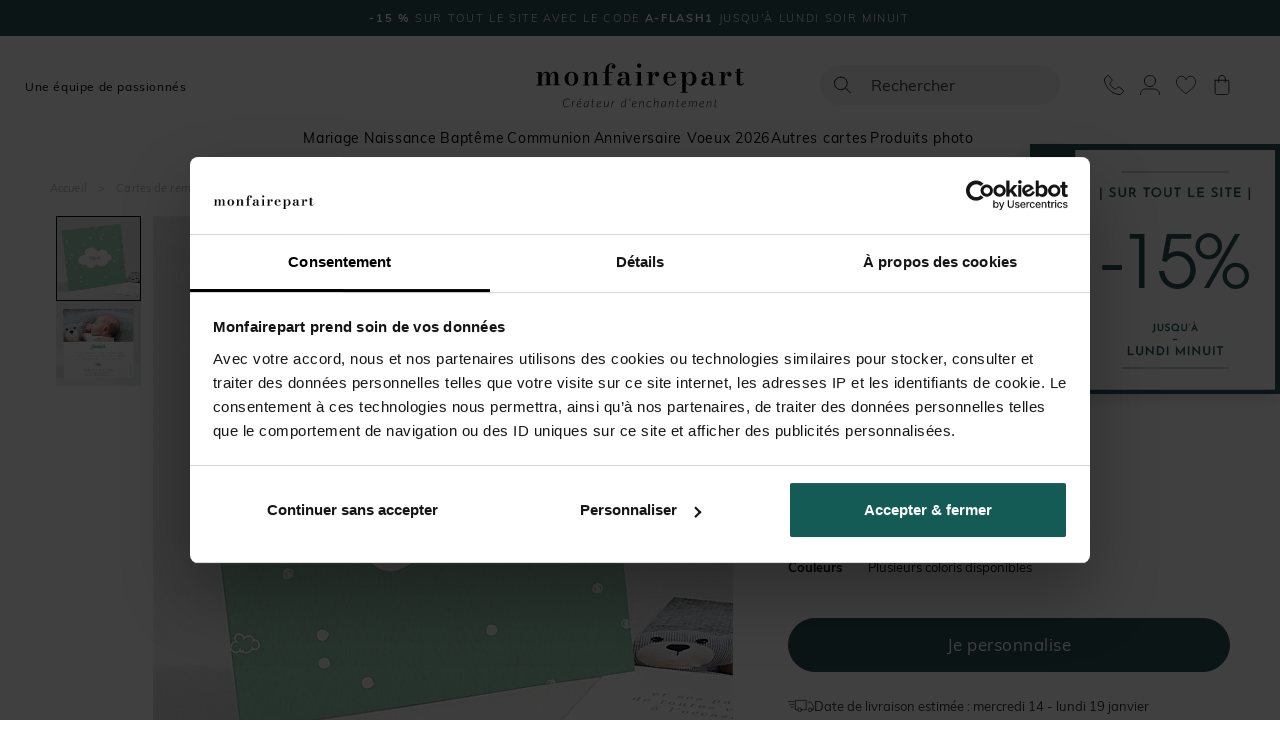

--- FILE ---
content_type: text/html; charset=utf-8
request_url: https://www.monfairepart.com/remerciement-naissance-21521.html
body_size: 142129
content:


<!DOCTYPE html>

<html lang="fr" xml:lang="fr" xmlns:fb="http://www.facebook.com/2008/fbml" xmlns:og="http://opengraphprotocol.org/schema/">

<head prefix="og: http://ogp.me/ns# fb: http://ogp.me/ns/fb# monfairepart: http://ogp.me/ns/fb/monfairepart#"><title>
	Remerciement naissance Mon petit Nuage - monFairePart.com
</title>

<meta name="viewport" content="width=device-width,initial-scale=1">
<meta charset="utf-8" />

<meta name="description" lang="fr" content="Enchantez vos remerciements de l'univers graphique et poétique de votre tendre faire-part de naissance gaufré. Cette jolie petite carte carrée recto verso est i" />
<meta name="robots" content="INDEX,FOLLOW,ALL" />

<meta content="https://www.monfairepart.com" name="identifier-url" />
<meta name="author" content="monfairepart.com" />
<meta content="monfairepart.com" name="copyright" />

<meta property="og:site_name" content="Monfairepart" />
<meta property="fb:app_id" content="2674572842771385" />

<link rel="icon" href="https://www.monfairepart.com/favicon.png" type="image/png" />
<link rel="shortcut icon" href="https://www.monfairepart.com/favicon.svg">

<link rel="dns-prefetch" href="//kxmfp.monfairepart.com" crossorigin>
<link rel="preconnect" href="//kxmfp.monfairepart.com" crossorigin>

<link rel="preload" href="/assets/fonts/bodoni-moda/bodoni-moda-v19-latin-regular.woff2" as="font" type="font/woff2" crossorigin="">

<!-- CSS commun (header, footer, reset, fonts) charge une seule fois -->
<link type="text/css" rel="stylesheet" href="https://www.monfairepart.com/assets/css/styles_common.min.css?090104" media="all" />



<!--[if lt IE 9]>
<script src="//html5shiv.googlecode.com/svn/trunk/html5.js"></script>
<![endif]-->
    
    <script>
        var pageoktoviewpromo = true;

        // GTM
        window.clicook = '';

        window.cliprenom = '';
        window.cliprenom_sha256 = '';

        window.clinom = '';
        window.clinom_sha256 = '';

        window.cliemail = '';
        window.cliemail_sha256 = '';
        window.cliemail_md5 = '';

        window.clitel = '';
        window.clitel_sha256 = '';

        window.clicp = '';
        window.clicp_sha256 = '';

        window.cliville = '';
        window.cliville_sha256 = '';

        window.clipays = '';
        window.clipays_sha256 = '';

        window.clitype = '';

        window.panierData = {"FreeEchantillonHistory":[],"PanierItems":[],"Statistics":{"FreeEchantillon":{"NbReallyFree":0,"NbEchantillonsPayants":0,"NbQuantiteClassique":0,"NbTotalItems":0,"TotalRemise":0,"EligibleLivraisonGratuite":false,"HasEchantillonsDemandesNonGratuits":false},"Livraison":{"NbKiloForLivraison":0,"NbNonEchantillonForLivraison":0,"NbEchantillonForLivraison":0,"NbMediaClipProductForLivraison":0,"NbEmailProductForLivraison":0}}};

        window.cart = {"value":0.0,"items":[]};
        window.gtm_page_category = 'Naissance > Carton de remerciements';
        
        var istest = false;
    </script>

    <!-- Google Tag Manager -->
    <script src="/assets/js/dist/mfp_gtm.min.js?090104"></script>
    <script>
        
    // GTM pour le page view
    var gtm_page_type = 'product';
    var gtm_google_category = 'Remerciement naissance Mon petit Nuage';
    var gtm_google_product_ids = ['N30188'];


        gtm_pageview();

        (function (w, d, s, l, i) {
            w[l] = w[l] || []; w[l].push({
                'gtm.start':
                    new Date().getTime(), event: 'gtm.js'
            }); var f = d.getElementsByTagName(s)[0],
                j = d.createElement(s), dl = l != 'dataLayer' ? '&l=' + l : ''; j.async = true; j.src =
                    'https://kxmfp.monfairepart.com/smnndqr5ntz55ax.js?aw=' + i + dl; f.parentNode.insertBefore(j, f);
        })(window, document, 'script', 'dataLayer', 'W6G49KQ');
    </script>
    <!-- End Google Tag Manager -->

    <!-- Doofinder (lazy load) -->
    <!-- Ancien chargement direct : <script src="https://eu1-config.doofinder.com/2.x/51822fef-6c0b-4435-b475-b867c0a31418.js" async></script> -->
    <script>
    (function() {
        var doofinderLoaded = false;
        var doofinderLoading = false;

        function loadDoofinder(callback) {
            if (doofinderLoaded) {
                if (callback) callback();
                return;
            }
            if (doofinderLoading) return;
            doofinderLoading = true;

            var script = document.createElement('script');
            script.src = 'https://eu1-config.doofinder.com/2.x/51822fef-6c0b-4435-b475-b867c0a31418.js';
            script.onload = function() {
                doofinderLoaded = true;
                if (callback) callback();
            };
            document.head.appendChild(script);
        }

        // Utiliser mousedown (se declenche AVANT focus et click)
        document.addEventListener('mousedown', function(e) {
            var trigger = e.target.closest('#lidoofinder, #lidoofinder-sticky, .site-nav__search-btn, .site-header__search, #TbSearch, #TbSearchMob');
            if (trigger && !doofinderLoaded) {
                e.preventDefault();
                e.stopPropagation();

                loadDoofinder(function() {
                    // Une fois Doofinder charge, simuler un clic pour ouvrir la popup
                    setTimeout(function() {
                        trigger.click();
                    }, 300);
                });
            }
        }, true);
    })();
    </script>

    <!-- Clarity tracking code for https://www.monfairepart.com/ -->
    <script>
        (function (c, l, a, r, i, t, y) {
            c[a] = c[a] || function () { (c[a].q = c[a].q || []).push(arguments) };
            t = l.createElement(r); t.async = 1; t.src = "https://www.clarity.ms/tag/" + i + "?ref=bwt";
            y = l.getElementsByTagName(r)[0]; y.parentNode.insertBefore(t, y);
        })(window, document, "clarity", "script", "qyeuu7ir0b");
    </script>

    
    
    
    <link type="text/css" rel="stylesheet" href="/TamponCSS.ashx" />
    <link type="text/css" rel="stylesheet" href="https://www.monfairepart.com/assets/css/styles_fiche.min.css?090104" media="all" />
    <link type="text/css" rel="stylesheet" href="https://www.monfairepart.com/assets/css/library/swiper.min.css" />
    
    <link rel="canonical" href="https://www.monfairepart.com/remerciement-naissance-21521.html" />
    
    <meta property="og:image" content="https://www.monfairepart.com/faire-part/produit/normal/faire-part_21521.jpg" />
    <meta property="og:url" content="https://www.monfairepart.com/remerciement-naissance-21521.html" />
    <meta property="og:title" content="Remerciement naissance Mon petit Nuage" />
    <meta property="og:type" content="monfairepart:naissance_cr"/>
    <meta property="og:description" content="Enchantez vos remerciements de l'univers graphique et poétique de votre tendre faire-part de naissance gaufré. Cette jolie petite carte carrée recto verso est issue de cet ensemble de papeterie et propose le même thème couleur que celui de votre annonce. Son ambiance étoilé de douceur et de tendresse offre une petite photo personnalisable au dos, et pourra être sublimée par nos divers papiers créatifs originaux mis à votre disposition par nos graphistes. Ce modèle se décline dans un élégant coloris pêche (N30187) disponible dans notre bibliothèque de carte remerciement naissance." />
</head>

<body id="BODY">
    <noscript><iframe src="https://kxmfp.monfairepart.com/ns.html?id=W6G49KQ" height="0" width="0" style="display: none; visibility: hidden"></iframe></noscript>

    


    <form method="post" action="/remerciement-naissance-21521.html" id="form1">
<div class="aspNetHidden">
<input type="hidden" name="__EVENTTARGET" id="__EVENTTARGET" value="" />
<input type="hidden" name="__EVENTARGUMENT" id="__EVENTARGUMENT" value="" />
<input type="hidden" name="__VIEWSTATE" id="__VIEWSTATE" value="td0uZId8UYncxMakdH6Wae4jevEDc1g+1xtk9PRKkhJQmGmJSU1YZmo+kBL4A2EucrCx18xwPtJNmVu/gAP6T57m0YPJYF9sGbynVDsxiicW5Cplha6S/uwa2jfd9ksW/1CvWsUtfwYK7kWq+vujQovB9huU6TTbbjbsupCYmOHBvtkc9Q6FLO3tU9MZlCNf432fY8neayI6g/ibpXaT9pYVIYF0ukxQ3cTsyvjjWCAGdF1d0kg3l2BmT5p813JfCouGeAXzUWok9TovqheO1pXkB4t0YKBndw2zCjWEHEVSumZiBhHMrUH3YjS7ffiP+gLGuYd9PkdYQSMTndLyAbUhVioq2cG5Xqf/H6yfFDlw5RLPjU0OVkjgcbvuRFTI3SJ4TqSM8NmPTmkZad7BaZyN5NuVLTh7KWc1BFWlfFM0euR3S71PE5QpPiaA2ji3sT11r20TTOY1LuTFxqiARV/zNTZz0n0oRDYiixgbrdF6G7u7iRNARnqTtxGHE9d8C20do4k2b2H8spM+oXm9dT590oAE3dUVbkdY7QjieqJfa29G5uZAaWsFDcEGQPSl8ZtWUmUiRFW600L66KvAqvmspt8hygsG9Rpek5H6KbE6a0eATbdNU84bru/tQr9uhZuDA0NNVNpC30DTS8c23IIcofufeHHvqTVJ/+Y1XvfCrFJ0uhpkeIgtqsAM3SxJsuX5huZEmrlzZyoFEcNtiQjuZq2JcgK4/0Thz0Jx3ESSC8X/V9nPrXNsmAbGsW7iqbipCS6vhuQwkkI8ONCLOyR2QBs9JwlWZpn2sTbl6cMltlFtPhzbJPQtAc8hJezMqkqxXWPbgu71H3jDAncCmJwjbhxGdx/wvj2cVZJy1TVQNl1Y2vhL3vlLNCTiweGC1oUXob0YgFhxf6kLLmpEyDz+HknSi+ysj/1OhMaP0ucETKwSDD66ZZKktN4ByFoV1MgqxXoNipjjWX0CTN7hcnk50w5lUTVS6eFVRMLspHS/v2Q28YzS5Z9UMJZBHjMXYNknz8RnKMrH2LvTpKCnbqpH4rLNV+P4SgRk0ZaOJ8nwlzR79gGLx3td4h8IRMrn8pd93WJmGlNeDG6BTcnMy158NCkA9d3OeH2Yt1/GD715/GGfxc76e/4y+oMljo9HlKJNV7c2VcEdL66XflyR3UcyywCBOs4lpk5FryOW9l94xMFR0c94CXPpvnwXqHSCpCm6JUq/lkG7yVVqfYV1mcUILTrzR2vl+f4AJsaPWQLcBeYTqTIQNBZi573LinIUQZ41t7pytN8IjyiiiJdZ7hADCy0qkwPi+7vyW3BV9WV94HdA6mC75khh2/RTJB4MxgXl+wpFfIJ+4x6S4cKuqarSnC3bfQK8ubeP0eKEGy6K9dDE5WYCoSa7s5oZE601sHULBERfhXYVTISYxzobY8JHTmwkyy/kpuhFV+wkWe672fxQ4VpR8ygNpLcKh6Qt4hsydAdTfXul34MZb3a926skiE4dQXI8DHAvIjChKtCnITihPAx6+KIxm/V+NpvaxfAUhI2ZUKfqYIr66f31ZdL6K8+vxN0BWaPsP50pkiR88l9PCWH39a7DwllgEVyz1ZjYQGc9wdr2P/kzCUCR5yEcOOsuO9hwweSeXjMeJtb1hsc4OmvmggtifcHnF1qRYX4Jc9dFkq1qrTvMXz0NW50HMbZ/R7l8cLeVWn964W3XZRbhSnCDenTYTUBSEW5oxkKgZBDUUDGbcwgIE/lA6wQ9mSLWXUns0XAFT52NypUPyvgu86StHav+qHFp7AN3nT9itupqOTPj/[base64]/T+OUrqLSuit4cPDT2E3G/1p1L2s2BiCDLyJDnOivB/0BmKIrZfpGrNwKUPf3U4ytGB8R/2fNzsQ2YcKAJpdWNLskjuJi/n3srHiUkB0B/K79r3doJd1XjsePgmziSBkuL9nZiZkISBr8/YG0kdTQlpIIjLO0hJHYIQTchKeNIUAR0zUY//FdIbw/4WTB7KJ85RhLwyUygwJ43s4M2Ar8CY3x+qucXagnaaW+auoUPKyXW1e2DsVTR2KE7c/8NjFYDE/o/WphYRiTkHOBR/WjpbXPLe1ghdk5yhjbzjFKC1XCOSoowz0RMcamfcg3NdWjXIYoN7ALzf5Gc78lYxoEUfNqzERimHthtWYJHEljEA70V8LU2HauLp4J7ICB3+7l+I9220b2tqt9uwPoP6W78vl0ODFnRbeQNHyc0QxUaJu/FCmDi67EmLH+dF1eal28lv1n0WBOaVtDThO9Ul2za2bnw0x1ah3MSw5SHWCxhq0Y/x4ujsSvWlTW4Z4R/l1ehhjPiWvW4LGsN2Ie4Mnv0Sa8Ck6gsfcTuZIuzFt2eKd8KRIjjKTP7TTouYqCwz/vAej0mrIVz+A/n57UohlBEs22AB21Kk/sg1kgJp0yJISxulNOuz4Sgf+ZMaAxmc6R55uQN4b1rMxBPlGyJGMgAbvpkWvF2YvmZ1XS59TK64BUL3riX6pCxpLqg/4ZLkpyUAiIz6K+KJoNLmRkT8VIr1350ebbiIREgnHFpsckGuI2y8bw7ZMz8sj+2PxiPgMMVAq/tEtsqeIRR311lr0FFc6SMcwZmJqxpCX51fJk5qPNZDuH9PlnOQOiceATOAkSg2fnqXCzZAwZo3iHCM8arM5a2zCnyGHVlm5aLO3qpNgdc/sJQR1q+yA1jHizBP0955EdorAbV82hTc5V71u13lgIn08bwbqZcDJhOyfDwIMV+L6ECpG/N9qLaCrATMJd5CvTec/PYh/L+on11iXizaEUjDNNHx6GkyyEhgz8uMa45CR5LwZu0XNPr+zjY/NXybCEXS7emM9nr0IoLbOjuIq4gHvOTFxnM4Zjz6Cd6MxV7DcNVb3tdoAitZn3FgyN5Y+3Mq5YRBUw2+bohgHd8Znon+xVmffsatGX4fIE9WMg1d125l6Phz90ShE0KRiznrh2DDfc4IKtlqufc0qpw6Y7UkbvxxCysIwfY15B+TeNMotT8zKFjO93CW/3Q3re6de8hlywMYF6WRiLrkbkx96CL6D7HKjG9naJkHdtmCY0G8I3iZoiC6W1sV5r750j1BL+/l1NZ9H1Qe8WP3v1wOdSAsuLD5U3SwhxZQXlPquEd4vzkrhBfGqNw3W3Vq+wGFR6zJ3XKZTgB7OJ83/GGoVqs5Opu47xvhJyzMNR1Nzv/kb+VVm2wTCr07LuiwfZRqJ67mkvMnkgK1HO080W6HdWQ0sqU2mVFVCSopz9ocdc2iADlVIPK4v2Z1vYPM/0HdF0BMaeoKt86aJs8V3zxbPY2zWakPInaAFoVDbzeGYWgASUhNX9cnSuFAoFrd3cjYiaZ8BlA2zYvtYtGu5rQH93ExafzUFYSlCnd3ITLIhQydZ8MQ6clYA2DrjRngh9YmOdfP11jVZnKdrID3LJs6R4IExeI4d8SYlG7e9zG27L/G+y3nLm3GJvKr4ziOQ/WYyPqrpIUqkSN1qh7qialy2TntgjkD9GkP3WabomUq6Ph4J0/vRSe+DSXLD7xhm0kMiH3TsAOw1AUV75LKk9NkRoj0GWT1ei43xXMRp4ugAXZfAWkVRGASc72A8aFD8GqQ+wovmAc5msyW9mqwqLrCQNRLI7rzvUJeUdFAxkZ40LnWggmlPbS/tFCJMg2ETURT0kSIj4bjpd4+2p7oGQe/2AOFE0GDV6wTisnYhkDu4WPhBF/SKuG37ZARKKt4ljKFU+RTAjtbgN2hTTYx/LvFu4lh79a2kElWJRwprHiI/exGQkpjJsQstD1pgBZZQjAd19Lgk69iF1D1IvFf7yZ/o7Ay1kIHfGdib4oMhVxKI1hk0NrKcX7qyFfFLTJzpdUjysnLmLizxv/GFJ2Lj5TpPLkgZ08MgskGlm7THjApYE9CeV3kl/vY7/WbhtQX6Wcs2QXllaCKH+6YYIVu5vBhZ+CKH/y6rGHFM+07vrm/[base64]/CMoYoV8aiq4NuZLv9yQHwQXV4SHDkXHGQu144rdNJfGzaTfluqCaj9CYum1Wy7OVIstrqMKs+EkGFnHUGCHO8oOL/SpLSSvKfzlVIpKn0/wyA0JuxvTbB5ToMQ644nHEP/w0L88zc8AjiFmPJFB5Ifvva7D0c1vpJ2uoeHtaJ0S6pQAO/Aj20L4IZk+HvK/u1l/zmB5yBOrrhqlzSZX2JBpUD1vlZbXLq5WhSEcQSePPm/4Z1yW3U44Z/[base64]/x+tjq/pwzPsgmJ5BLuXeeDbtlzhUbcFjrhWeLbf3cEbb2zp4xcpj6QuK9dgu2MfDpu2k2vWJz8f4bpRudBKn8qsx6/UCO14dcAF74MsRG0TwLpL7eNUpQlORU8AQyIN7VvJYENSWXd38+2BjEK0shAInbF9YLo5dY/srQBA7H/gHVUdpCBxxeF3GduQGYGTOXl9JYZCiIViIwwdRK/4HygEFEl4lFUh0T0bcYcF2omFI3U3fewyfrwwIWHMHn9H8r957Rz8PaHaDZzS/jaqxcNK0Jy1XHin/5jw6sgvUEGMo12hSttQHpoK7DrSB2Nrkm/GIazj/SgWrUbyxubFyFHCPgvJSIe3uusQWXG3dqe8rLInEt8g8P7lShmQlOt/QXCFqcDdP5ru6gBDl3jmGp7BopNOyAnYlrCRnAnbo8jllL5+jJ5QhK4Gx5I4N+fxm9NZbvf/4r+5vVfXx59TeMqYLisJW25mM1MH6s3wP0LZCC+0unvg4Kz6Si30lq7HRY1g4SeWVZ+gPPpSTl4sLptUByxOGTrtzJO0hdpYhYRDvAF+1EM7aX4kfLgi7sUeTqchGX1m0KdHsD/qTJmwbBi6CtFVBJd/1o/[base64]/49E0aDoB69nTbnf+65sE93+VsNXGXdmwNBTKlffMpSMNzTDsfLsSXxy+oycTwgNIkNLmsinJ4jN5uHZBj75dy0KX3q+f6KDL01/cQzLLtwdXpYAnrqfE9ur6sbebB5cAkPS1w/wUks18WpRvqhJ9jDmcYIO1PgZ/SJoZvdG4u1JqM+x9uNl4z256fWXZpXp5aU4wRGUFuESHywLjcd3PY0MA3tPNe27w2wpJyE6KO4lqJeCvvsxGJkjecKIZ9RSTUhph6IC++QPIpQ0e9cbzNf7ttHO32HUd/Ip1OA9yzM8jhn+tAsemfux2jN7qKGKBVjVvZ/hQH6xrxBhSmFHQavJibP6Sz9+4D4IvBpuv4aUxPIaOfKGCBB9swR86spGN8Ate1AfYdsWZkxA9OOWLxxpa66bUb53/lvsD5IPqHvoWSabqzk87wjMHF2PgpCRH0lnCF9QcGg5/ZlF9FgmPPxPZCBCXJkVuv1Z7yhO8ofEWOrCCFecHPfuBucx4v6YlNZNrmC/bzeIvWq8zArqfVNULUL/LUXuOGXydeuD2mT4XQRzrd7fhgo2Cqw6Yf+kTtXrXudle2HxVM/fFzBokrXUJYVXJ+cPD06m1EE/PNf65ctKHjL/gwif7k4zkYRqFhtfuAHCD5pinwqTwnIqq7ni/0Fv/vv7gCm7qkCyeBzJhGLEtIyPeHNJjixiI5R+6zC0T4oeq5GKQUwJXr3KAAd2jUTY210RdrnTO1/3bcqHjRXuwBxBZtvnPNxiUN74+tfEYPMPj3GFvIfziCSP+tFEvyJho2U3/QrqEdFIJnTtM7zLdeP2P+jnTOt7X75Ke/Ji/OQcaGuIht4rFCg9ngviJHKeKWsyckLRCIuwHcUwH0J3EHCi7RPyQd2cHAYN7NbFC5lXo6t3AE5hFOjLBQj1hYDRmZaxyz6vkAfdDPhjZ47GVaiU616CElV9utvQ8cB3WwiZRB3zyUdccKrREipbcGrpMCJ6g6eTJzfDRLXHq3GD5JFc2/nkWKHxquS505iBJ/wbv0aSw2RjzsX28eGPPCEZCXm8ErraodRpTSVcDtkIwQDJyaasVhVXsFWoFdjVUa1qTTA50RdSjry39Paf+8XzZTvoCpABXeLkhV+Rk1CR7f/Ywn7Y77XsHCGnhC1VzTDjb99fHvpcu7GQ1UWW7DGPUXiy2FfIdnfoh+2mZ7P3BD4qGMI9CGgGwbXne0yHHVFr3q3FpeVug1eKJAM/kNBN6CmAyGmp+6JDkchZAoSC/RDsCiiNExlQsCXkbIVTqM36AZUGUwYtA1sQIEyPoGQfrOeNhwsyP8DfTwdle1vcukdZj/s7LE3ZdX6EbUqm3nF/Z5c9XQDrTPHF0XXxPdPzkTQIWZmZG6OO7En3j6NDPHUvEw7sy8dTHsXQk58Kcop/z+EdZU3c6T4HFrfQ9jIgelXO2xTBZ0QQZf4tCievjsclRs1g6dAvE7qXMJkkpqpbMp4xFiWR4iigyqI6ZL0/6xwCDA35UuwgEiIwXjstBeKC4qeWUmP3l4IuAjaE0ABeKcOFpD5eX+4S7RBQ4i7kBVL51ggDOrq407W51IDSDCoRZhzRzcusH7pcKWzpQBu0DraaMMfIcrHOOmYL7bRXvwLfL26E7R1nvco9HhL6GpYwYnEOybiQmmRR4X2DN0L/HUBNbkdz85Ix+0oxkH6XIuqMG8yd/dK69BjojVSKzqyYYtavbNKLdUZSrGnlp3EzmdD3YC2ejAFt2ELpIPqtI7nQeDko/bbZ/F5BBAY3/f9OC0z3ska1iFHRvvXQkQLtBlCHKF31Fwym8es1BYWHBfPjZYuCUEUpo2eJTiOCapcRExJciK5uR4FeAvd41kPV4K/AnIsaSCNM6RVHUPDuGZSyS/59F/gaK8qbxJuHQJOWvDyttOVMN0bzX2oHKU6vwlKgiJBOd+D9Q1JT0pgpqSgHerhEzGWa+CUPaGhwrB5X1ARekcQqHkndnVNHPmzkuZ8P+7EUS7+OXULYwKAa+eJ6MWT5Pzrlwj3CeQUBpC+UOTDwnow3UQ3yfMNDN35WGHVs9a/pmVEiv3sG7km2tKgPem+XYNHWFD0rx9jAHIsZkCWZYkKdB1i11ItrAQ3a25KKt2mWO9FsCmkcTsKrKxRmt3tSXC5/[base64]/VfisROCdd59f3ul9qh66TVYZRI+xG+zcIjRlG9SfiQeZ9Iv/OjKyVsWrb7OBjY3H2WGTQ56LDwtJ4hT3npleOQnxFLa623cQaIorpCzp1SjnN6FTEW8J/tLKll49/TOqULDg9n8DH7Eapcsy768zsGQcA+57gjWppdICFO/rxrOnhEEs7t1Z1l9L7nqvUEmSL3j9BM6HVzu8Xe3U0G8i7q+zvCjTNHFAeGCrseJpuhN0I1oj2R8TId7m3pORQqguF72FiprzWhFne7V3s5fbiVlMH9kZNPflDNyt+5fUxUO9UO7v9E5PzFTskcNX8lvjo06+Qu8OtGOa8lJGpwBfRZaTX/4efZiYy2OuGu3Jg7qIjX2ITrmvnK5QtX+GJp9Fxrrvjnt9hkSCZ97myQF9xZE1nW44qvMwCvTGihzAM1ZAr8sp/l2Wn7C4Ybpa8M9Cc/UzueXsr2u9OO7u9WcFUaM4wGV5SaXCLiInsEiVdCP4FwY2l1yqXKPv3P94CqsPnhaR7kGnT1iu/8iCyp62CxWfPmnHmzGfyuaNMhvZT1SM/4nTWARSH7eEexHJFj81QgFY3rz3HJ3injhwKQ9qGvxKMvbSAvJaPEi0PIgBkWbdTN6rvKWhroiCsnNahUC7rQDZqtAMeqgwig+ttEshvKUhILkwJuSRIkOww6AGnyVdOyK2jUTvoe70OeNsH/xY27ucADA1aiTtDw6wKDnkw0rK3pXERnBSxZSjIan/Q74d+AylkvKDFSKAlYT78raAB46uE5QM6VnBkaJEbmIKtQvvYMsAuAW6ANMq7wqsY0MgEDO5xBcIYwBXEORfJ55sEf32DbUAR0Hzn2GYg0nKnqwSDKgZlz7RCTE4JpnMphSE7+b5LhSWrg6be/hhKeQEMC5z2xu65Ygn0fYZmn2uw7vyH1pObaTr5u7l533nDpDWbBg/Vd53EL6p94ft+4icproS6B2oEugz6MkmAL7URjev+wLCYhBKIeqm8OIk/jYCPeTbk5nDWJqYJ/3mKbACwsLs6tPBV+1Y3xQLWyVd2ZOGpR8HPQ0wb+bZiilPmgERJCEkYE/rRc77qnWoJbH036uALJtDhPVWwS+eHrf29vFyNJq1wObsI0zxMJatafJSScYQF+23FD5VkX9oDj8w/pDF3c4G8TcXMqlvEFmNjAnUQghE85Mj8KGG7h0m2URWsgw8euSvFDjx3U+8IqcMMZ3c56hOPBj/yzazmExbNBVi/RLBjNXkZ89AO3lA9dKqkUwbci6gHfOcVf/epZkgtMZzDV8CDf8fwsSsT5CQe7J1/2WvZ+O6p5g6Ye8l2DohSU2/sP7aMkCtpVkNfHPDsZmu1ZORA47rLbVCzcglYRBH5ShA5qakZhOzTeWScb9mdeJKjg/54Ftvzg7S0EfZdCcywZrhgzC8kkpIapuLGWD0v5AOaaozxuCNQkHfWkwAaaZsXRbbQkSG/8ANuWWT875dZsDqI5i0cl8o2t555M7UWzlxOgpXhiClobwDvEKHFrFNBWXl9X1DLvQYibd6xymEddLT+W4QvLKSY8QCCTRX1x49CP0yMi8DBe92IwBWp6Cd/5Dwb24xc+y2MbeRKDON8EVa5UZuIsvBdf+LnDcwU/worCZLUui66Jh60jdeEt7AleIulp9eqDPxycSz2O2NTSQtZwKyfvFlwMr4RoJEKq3iDUEiz3ft/XDEcJtNKh2LXMvW1VmeSRdRvwO4HYYgeIj6NN+2aGDz+X1eQCFntKM2WYqgpHr1mA/9WvuXDa4QKpyrocKAwCXXh9Pr1qZOszhxJSeX87kS3nmP4iV7lId04B+hc7z7aDZj344SM+7ROeWnYR9oSVKtxvS0KGZk7g9SzkJG69R2GxwGrrymAOMHsYG/ZIn/j6ZtpfcmGJAu29EMnPbOAmOH9VgJqfCAruBgRYHcbExVOyaQxb9n5QtHK8H9jeqA9UoWoDeAgJ+yZogyizfHo7jjDEuh5I5O/Vu0rBxaSnlWriFsZIqGLGkSPHRFjD+PA1jP0jitMrakmzBIQTUS+/sk82uBY0rlU/wJgUP63m+C65R5/Z6B4IH+dSb1O3YGxvraqCPIY/2M7gXE8aKGzDUQO8E/oFBjw5Iz3Qvn+2L/3aAz1O0XhhOdFOunArrTPZcVHaHY2VYnCcLJMaNQnS/J7jzMXg/42ZBtss86UDsClXW9UW4yLAeXp6Z79pVPxeiyW42SjF9YR+AQVCJe3Xb+HRWRlCNXM6j/6SPfCIeAaR7BGwdOeJ251ewPBV8xmMcX8NbcnhyOlD5ofWP3qXnoV3QsdDoq57RJa8R9dbCs1by5VhoWHX04+rgZ7OZFQUVsRp2UT7TzY7O062JRLChITjLzi+ak+ww5WTxiW85f1b8jachXysjdALM6Ijim6tanqO8nyx+Mdtthi6E/1ck6phrUTiJa0pQXHWsZxOPwMsKWSickjEsoWbznQwZbYAKZtIlFL3vK9RKXTEyVwRPPyBZvNUUrCVH9U4fFTRq4ctmx/gZFsVGCla0cF8luMZ+hNdSAI6r2mINaBh+VL0vd9MO0qNp93CYtOB2KtCzUV8JDvWmGkNuqW4XX+3wt1TXY9ykqXjcfa0Yt1sDD/eGRTAiJpWJx5rgNNYS5ZyT8l/GsO37aAuoThUJVEKdd73b4EY8ILTqC+S4IKn3I+6Qb8WrviXCxbdPxTog3gViVTKAUuxgkJoX/OlR/nzpwBScgTq7PfDxUHuHreVuZzN6/[base64]/[base64]//[base64]/hLYYg/c1m8BWW4/YgMx/qUS9jkXXp6Lm5Dj+VaG0LUg70/f01Ch/VP9Qaeex1lQnb0GfJt7a9gfDM9Le5CcuIUEu+tef0LmDTS+NEt5tAhiMRx3Gz73UaFSX4gGJyDAJhcl/UesmQI7yoJ3pIUdovms+P/[base64]/GXN+Zj7nSWtDQx69/uMD11vgDFJqNhScYcw89BvlEjTE//qhBkkxXqfpS8yiZWmidUZ5tDDU140AeEndPHYRkuDIBkj4G5Qdb5maFQhOn95FdmiLoMb/QI5cmH648rwNYvqtNvJiUeZlu/awrC649KooX0UR3J2HQrJ1uLZTmRWRQmpn69vxbMQH5oE2VqNEl8L3e9Jtao9aykHjxmwP1NwQj6VOhsDvMDkD9/7fb+toN6UcKZ9tLjq5dPF3Tp+UgHSX//utSu3sg1OVes6U800HI4ea7IL572QLiSRvfqga7pUXzyjKur2m+RplZ4Blv6LRBNR2yYiG6HdSEl5ZTvz5Csh729tgh25IFsm3FPWX234eNs2LYGwOOHOIB85ZftgwD4fgxt/hb6GxxAK3vCKeJTLeaemRSmZbEygwiVCStt41tI08kou+wsXKp6GbpkbePZp1+InGrKoHdnadyREwfqwdZEJhiV3WpCODr93aYivaTM8soQixphyq4lTPayu3dUDgYxFBe4Zix8a9f2U596g/mRvrNoAjkmw7GkkoJ/P6cTSFyl3EQnRhwrlJ+z4L/T49g6BNJXA5HOO0TcLVhN3S+t9YPuOU+l2j8OOpMGqC5PxwGmJQX6ioAekiQuPsTcJnONxdq6bHw+d3SpYaWTxiBWIHg97ioCIjpdLaHlPowaONFauOAbdNOAqnueWKK/95Y2ldU+S2lWB83TGf/9JWRuh87yn+JjA/E1ZfjxE6IHCDuW7PxcZF/LFPLO/e0Kbb5EBUekRMVD9xpTtdxBpnNzPHgYWmYgvkqFbUaW8GYMmsfKinqgWjMNMfArHc9daxBjIt6vi7/WeLdlAfEoVUzT/lzSIol0fIXcmWbURlDP7AL/84Oq/sT+Z9kp19qYS/v7ED0LGCXZ5apFMJONGT/eVZeexDP5mllL6E4WWxDokKnm+wa2EUe6IYj/Nd7TYFe1ooU6MpmoOJxUeyc9EKboZGToLMWDjmi4oNiuWXgEpubXXVhOT24fv2/uKWeWDiiGYCP2XkMV2hqNTyqoqm2EfSSm0aFMfmdeSJg9L6sriWD501gJqErrRA+W5hss1MHjKJtf7WLc4BcqkY57b26gEOEt2wsAefyN0d4t+/k/YdbEL5r6bbVSduSXDXcGZSw+bpVREt0yeQRzwlHbMptk7JJIE0cgytKxhu4NQqoyaIupZVUUZHItrzh6urM7X1Jq1/M1brHOgfOCHm5WpvUo/V2opn0c/Q+mp9HsQgmSGuHH8wJjrA+MSst8Ni0hRc2ppVdPWU1zCybVSZ4kVrJmtuPRu5hklAv71f62K7VrQBpkNVd8tArgffqPkf1/dxbxXjfMgq3l9aPkl/4AClQ4nj1AP2af4xjuAPz3wpu0a0YXsfQb+2+WjVx30yU+PWHvon2fpFxrACeqNZyM7Xtp7rPuhQCgmTz9UfBmBrLz53JzpNZA28cCG7Q/efBRsYJYZaCzohfNKiBzJdiSkTTbvXNcw0gQN5GDXyVmP0+PUZ+MHvS0IBlmJMaGUO7fQnr2xxuC5jr6Ibx3vZ/6diGtuZ2Z80aJz7wKQQyXFFBbCSGuHdiSrcPtkjnau+PQqYoZum1+C+StTqOkLVC6g9IkdkVXnA9TPSZtaaSbcV6q3H9c81jBBiSf5hWd7jskxb/bExMwhm4/dGzXTwb2Bi9XOJcuxH/RBbUoJA1CuAi5XYiKLXuqVk0jNn3NVKOjcHgoQoqvsJx+j3j1HvoHDmeFxomWE5l8tArqJ3FBtHK+Bs/89N5aXEkgDrpxm69GfcAnjEppS0R3X4H25UYQe/52yb7m1JT0HYSjgCniDJDRUPo8AmpUbQxFKxFQhjiG3uaRRff4qE9YDqAgyh+E6VJO3qHH1J4rTMfq2Msvfm9TP6txuRdnVWXaCrwrRtKtubh7OKkHUOp3hK8q7MBA7ukikSu9Mn12CvVap+xBvggpfS+LHtR3o+YdrSxhQS8o/QRhGDqLVr0TqmCgyem4atvvsvWd41dvhst1gmIxr2/59VLCnEVgPNphGgpNKzIwFIP8hMGjXnHV2jevb00jaXMiVfZL5UfpJD79PX277Z4FZrm4Rfndd5UTTNTkJYgrYQhVHSmLfTe4qVccXy6f4Stq0JhkO/V8uNDdv+TQL7bmtf97mJRBnSmCqt/s18CXNuBh+JS8wRLKtEUL7ceoPlYy91k0dpotTvmvDYlSmkzt3tZrbnTqNaWbC/vuoFwYpwIhKmcuxG7jWjne1sRs9k+6S7+kUaQQQyfTTnFuwkOB+3StTuSyLlXQ0+N8oSdxFjpqGU803Mh01/3+yIZz035waS4qoSScZRcrczgdG+ELu4qSF6eyeQ8vv5c8A0KLpOf/vVrVs35vxHJ9z6cKJAmRRIXxQQMuXS+qyrprIIUdAquCJQvczCgJALpW+6l/6rTLBywekyh0FdjYypdu8LSNV6yj1PzmlbiFjCNzoCJ+x0qtdP3gkpF/y8ENrWn9KvT00rmVi9+ouaJfAhcVlmb9uk8LH75m/[base64]/[base64]/VteGEAPOofFmsqekVWWaEZfU0JXUQosuNnasyrZ6Oy+c9jjkM+a9TZkhsZ/f1ffN+TV5jgjgmuvqC7giWBqa1VmnIhauAqF1y5ubb5+gy8hdyb2rqi+ococNrkD+Fym7/0bVHfThPKhRO1mhqGfVODi2oW23OKl9k74dJWNpWlL1QBMY9NFy5bdlL4jlyNGTXBy0X979Lmt+TgGJ1K30gKODsm/zuE4nTPISOnbl7koSk/CnYj70Au2QxwH4rsD+pMnhgFwHgFsVxyH5ytq7omSWsq7e324JGfmXRg0Ud5guvsna4wH/6qhZVOrKql5f7b4dMen+sOHtV1pUo9t7JVOrWoYZ3nujVwgAd57S/tAc9jExA6Q5NGFMtTbraHRfVm74cAwQgZ4Wsh7W/qPVUx5lFOgP+P5Ueal7hnHZlCG0bnRoVE0QIq1bSnNq2nv2lB5Lb5aZzRmUVI8BGH5oOTDpj/wAnAhqTMlU5wXxS5GCqYv7phfrYGYyJ5iFs1Rr1WQ+6zRIbekJPxK2ENc28pdi0s5ZhkR6u8T/ySSIzWQUXTkHB7QRptX5hQZ/8M8Y93KDQs39866XiEKXYKGaan8crec7BtBN9Ppq3kZ6iy+w21uOKEJabqWD7OGZ1g7jLrmFW2quG5TCryi2nUMr6Y+wUBMX+q4PssGsy+4WE1H8vduyajflIJUIY+PLCwv7DVdagV2HPlyUD/67BefD4StRLzRALMDvOcWoGRFVC9s1+kLkSgML0SacOIsP0zOJz2jfXo7AFOK1UpBJI+9C/FK4aPJwueSLq4HVNibUgFtr9fWmkxc1k4o1zFxCDmr9p/KVVfp9MBj0QVJkOuTRtG7+Q+9j5JqVV/OonvZkuIYuNv1HhWeTzKWDlzRyBcK5scC6Ca4z8022TpdlRpbx/wvpJlSle75dAF3irekZXZjIermIAJb9scJ81YCu8OKz/IDhVM/KO7Av0wbibsvYWEydC++wVGfdtiTOn70b+sbbhZ4T6QYeuXJd/Z+5LU+AglEKdaaWmdMHyFs4aUd5FAd3y27XU1Pd/mg/gV8rrjHWfLkK6293cVrUL0JVVAqRaxFZz4ef4MDv89eOYQXz5KDJlRnh0nQ/ALU5AMCteeFjSvl+NfjASSBJlXJot9BoeHCsoQrCtHGrIlkTwYMLjImPezJR0rwviDb1keGGP9P3a88c0xsqvbV6A+90CywAnrIVnEDdLSpzf2/uegkIw9KRw11mvjzFsOW437fdNUM3lw5yGNT5k5czXY3nc76A/YXL2VETTnhp2vMIA5/o+7+Nvp9ifyce3Jd0CegWLlEk5KT8wPNOQwTpE8oSNFayBS5lyVUDOGXgrPpWGzmuRuO9cMximCSYJrDcMDeT57jqt4UJ3OEsfKxKLC7OI6NLnyclxS+Sampg288wsE/okL2fLCSxrITh1zf3buwafMen2/pUlzt9LFWmXZCNjaOO/9AtLtTMXgYk62Dpe17oheyLZKbUWIhlLdTDDW6HtXjOTNhPAUr4SycWwjQv1dxiSFOrJ+Sp21FoIFtoSXKum3jrq4w7sCuBcCKBnSapxUSLQ7cQPIE+5tkBd+pK3N7Bffac0jkWNsYRTwxJANOpc2zcG2gFvoX99pNX3P1fK+YugqwSN1MeIeUP4jgb/UPJhDRwBdyAAugodLkmg2Kwlv14ZzmHU5Orod7NbKynFk/bvspZnmpf5UKgMzxkS7t/gjFZzyWWxLSbcjsKUM8M/6VOcJJAIDi7e9e8oCD1NIAPTIg8B9SIazLGLF7rmsr6Q8hPS9sCBGUxDmp8X4ro6tA1tJiQEn/qrJdtlWWPvUUr41EwwJcqSlhw5kk2e/nenxPxTKzY5lXJyltrXajxQ1oQrk/tr4KlpCJRGZrqsNZwZuuzUxLnAa+Dxfs1PeQHpx44KVXJF+g1KZcJIPtcVQrXIVGqMAaYibjyC75LSqJAarn/IZuhDKuFiC3N/ubKakP+shEJFg5Hk7G2uB64bxvL6Pb2U2EsaZFkov9v9jgoVD071nB451kl8A2a33fHtZw5xsh7fD3J89SItcCvW1afcKDBRsNO4JxZr38SRRzt1qL6+UmOiIK9ewbOYHm+MxX/zbj1ZzM7eqAwDXF0Y7ki7ysC3tEKov82BxEN6AzXNjt7sAJbdK33gPDJ3mQ0gOC6X0Wr6pRs2UKdLyMkEfJItOfGyOxyiPXM1C/svcwd25PyvEzk+gM9iqT/aInlm1tjtgUmVi5S83VRYxfEX69QSATtEep/gyUMtjxC9n0arR6Hl0QO/[base64]/dRpaM/fjlP04IWMFjF8BnWuk9i20YydR+8+WquCxiujtdDweiIVNh7rP0ydheSg4qDrFBgoO6pU7dWHfLc10UNWtBH7VE2ZMFfSChQxmBlzGYZe/F8lP+SHfRKxTLg1gwjLx7OgrPaIThU5qpBZkc6w8xEWTF3fyumhCrpqIQMl/FCpNCKnqdf9Lp5WjnHzq+6sM9X9pURRQhiTyxz+pTTw1UUfYxjZl0QuYFugqa/LXjiUaOgpZ8MxYpWFNY4zGdioUpzeVDUtc15SEWVTneo+YcWgVi1iBwMYx5phS/apkYKSUrsjruQ77Z2BIlDDDscBZY4TAsMsAqBVwGqBp7FYsLBd8v3z+NTQZcPoh8mEmF7LkInwBQseOBVPmXCXtn2QXh4CHyHTy8IFrHJh/LCXlxSnnYDtmzPeR2mDkwmgBtDnJh7+tWI3cqr+iPyQul4T19AzSsJgG4pjApt5fXv2aEmH3G7S3wbgt80qzVmerIst1/9piTF/6dh4HjK9Yyp/zfErA1g6PcC9dLApiF6evur8Zdj6DKSjSSMjb12LcMLrF42VHKo6xVckEmA6g1t5LvTYdGq27sQryx+9wnr9O5VR82qDSRFDpQVSotpKE4OfahmQuGHuBbdSQRc3ekETnvSGFHsYBcu4WZpFc0zysP5kJQGbw1BulQAwX8iSOvJB5ktpdNisEf8gHeTN+9i0G/30ivP94CKWRKweeV9fvokrOTH/W0U6AxqgIoXg5jk31q/P3G6RrKteNcB2KUbXnlN3FfLG3K092aWrFgBaF3gbO99KhnQnS113gNt6SyNIb8WOys4xEAA1Ps2FYR9CiRawNbt8V7zVGQDjxukuPIcCWRhKUb2Ezbm0ajUikfmBsWVqWt4yGbFItAI/BqhM3OjhFH57UfmmnoDiNmaFgZwL8c1AnUDPxHYmHv5UAuCUpw3Al63MTNGOuf74kTSnX4R11jCjbf3tNrb+74ivavRlqrrEZ/95v2LUfo3cVf6rskD2oJ5PpRVtX8fS7lgTORd/VlW+VnJF5G9nrDybZaGxgIexv80/25jN8KnUumpOKV5jMbBIYPrmxUe6FcLCqNmSaA91iKDLA0kK6ArDw1PpHeES9cTD1279nJGPfU3qzuRdMfcVgUozMIq1yS+9bQj3uXc7EaXrgmiq53YbBL7c/FEBrMsnaOXP9tAJs74IIFB6wWYtFhfotMQFlycM+P3uxUEQpIoxVCrf29tWvr8bCFkvoVDw5DLVsDZDlZe0TFgx6xzbKk9+IveZ17EkrFpDkmP+RSN9BJnG7BpE/PKcxXfNFKCPZtlbsK84uQDX5H4qBhQUK9VmvHgTj81I0s8QsSmB46/0x5+F2CRWc6QpJn4Ih8XpyHzVCsWYuvFUUyyLS9n24bzeEh+6pAVkQKeUzXoRPdfptU+k1LwSpwGdPD5Ym9ff2aUD5gjT9wmqH4aYGtzSbnMavFQ8NaKyKHVW3xOPFBh00m0Zi/tLWpfPo/T83/7eeQB3/3Z1BrhgrZN6S2ZTn2PFooq/2EOxgAms346Fbei9ctjmEowIZ6k8C0ihNDdXtzX2MR7yKxnJYrfwdORKqS2Mp1e459/K1ErNWPGuh3jgiQc2gmASH7H+jQw7s29CdZ8VmRcrTVjGH7uZDgKaOwaJZk1NcqFBSeoxN/qFeaRviYKwfszpOYEXHETJtNfAtIwVA/DeEK+T0PKUsy8pN6LyhM2i1TjTLoZM7bpluAd1Jy0z60tEvaJH/0DZt6pNpLG67lDfBWKeE7+14bTCdw5xs9Ivbucbl82/TskocDB53rhisN2Jx5fiTouYR6XH86WDCIHwvZa+o2E79HcSDsauSwWpCjxz4L6RWOhKlqwAqmsSCgvyjduQM1jHaTliqbrBpAB31s1bxdNEXQJVtl4hK9P92HTe8W9fsweUUxgvkoA+Nkic3yqrXXxx/UTBjXRBCwOAZQhahWRogKCY7L9uGa7/RXh6T8QyNG0H9QVnLeeiNeM70x5Gw05B5mq/Ja7NbOk/sdL8BokdhVgFSyOljP4nT0Wqc6kj3+Fe0qeTwCRimGu391tCXOwgDG9VxyawnSQgdWe0gAxpfjVYB53nWJarXeAJHef2QVrxfnVY+rcqWbJYqiaWWN3ydKvfi6YnByY9nLr3T+cHx/V9foIsQhXbNZjytqFDiXWddsWZRZyKADrBZ3hr/[base64]/j6XRrk9DffFoxXSByC1W2HoIyn218ImA+az5V085OyClKlPnh7g6pgGGyWRdCRvrT7JtsWbKUD1xCGm5YzFzI5pteWOLNN2InMhbsP3PXle6c8aG5ar3jBn5rCnLQ1/LLrYpEIc1R8c8dZroFxhZwMiRxxnulRTU6dFobvWF73mTrt+9xUfJS63/tYPoyBnmLbmsy6bii+tbmXmFxapYWqjeUcQMoE868jgzTTfBfLUFdbyYXdISTAWtZKnu8rEAKksW+NkpJhyMeGjVWtIjppC2HFHIzTM5+4ciadTfZBRVLGodwFgTuMzLzxsfwrMyydGSb8dBmyzrR/ictmeBawhRWkLvV5aC/QjDfThAMoBIKvUSh9e076sW+nVb4Blk61Jz5dmncwpmbwhigdJdNmd6DcQSZ8JH4riW1BtNul1+s2QoQb1nw4UCG7i9xoKf0iIk3i6ZkLppmly89nDurTm6q9Lh+PlbS0CijgfM8hZnbQHISTNBGsLlraTlvGMSUsW1deUorj6qSv+kC8/d8zqGyhPoY6tES4jVlxTpcvJdweJiTSl73zDG62MCvRea2lSe2HBKAXYEiTNcUbngQ7NsycI4KFp/v+lYSPaL3Qz7JwuTWpjdc3UKyb9ejbN+jZW/3hih6VLwnaOhXXiB1aOTZ6ozeSHyWPeizfY1p5+616xcRhqNwv58txyarSEc84hRVMdP0a1SFIIYYBhPOglXo6CwZRMlNDlzz42lP1G85ZgF61IszDAPEJEFApW0A71lfZjIwqr+P/[base64]/SOIo5DF/zuhOi/+nri4hPlUNYYxkyGOW307oYYAQX2/PyeHceNBwjB1hqDr8MvgEBRunV+6nbKaYMlBNM4tSd4mF9X2fbtbErfbQNpGxKeXXzeNNSg4u3rojfW9STVNwwCP7GQzHiuyee0MsYbdIN4FV0Edl/+l7WU5uCKmN0sToaOsKZWqs6KRAhSwueXkGAmIMWgmRaxPfWWsn/eEpFcPl3OLjxHTuvU9fVJUhsDt+GykojZG/TRqqEWxlhEDCGzbWVlN7fNlsGFwXOafc7EQ7pIHp2A05TR3icrEJ0gYWDwCbDBIntg+gNEYRngQ8MqNzBlOMowSeB1TAS5CaZx7io67WlTpGygGdu6x9M/niNhP+B4PpoxMzS45IvKJyXzrvq2maBcIXdmCrXYDDUf08fHhtzSpeMI5U8Tky7MTvcILKdB419Jh00wNjutfN8rpnNeopIPINPcnvEfaPwQj3w2h7BJNhDcMho3Q/OZ1nCslsi7CnEuGuiT80BpknxLG2xQ4qSu1tUUmRh6BtpRM6rhtAypQkXakOrH814M1VfsSZ7W0zbqga5RPqFxDaI81++Gp4sSrT/IABCFIo6KUv4FQOSCehS19YW05d0UrDeuwsgb6nkICtxqVj7R/ZO6GgZxnE086pviv3UkQUVxXzML3KN9PC7gv0bLBfIZWoVmD6EeCzUyrhpQOQItxWJD9Ow4x4Spxwpufzx/KCy2nUVZwNT+dHAgE0paR5dWlmEK7i+JAElREadPSUXoGb4hv0OnRYhYSbO4usUthtUCY2ysiyMNrjRW3VCfX1rH4anyN5PzdRd1R4LUKYLhbb4hi2zihPkAbPXj/pnHYMxqcSRLivYIOeLUovr6cVHUJTCAH71EJT3jYYj/+5YQJRWgASJzdb3LmXMxCrraNhJ9s6n0igXdHknkp8Z8o1HW0GKFLW7vvkuXASaISQmLJJXrNZoREox2u4A6tpU0nTl374vyoTJ/rc/O15bFr8QCTF2ad2goTBzkuillW0pQsaT5REeCOZWSuK6pANyr8UVahtNw+2/1jNnrQ3/l5cWZ9fJBGrIGHOo50RxE122u9il1quIqcUMgG0hyLoui3BLyRif3dsHRk+PKNRx80hXDMBHfyZDp0fniTXlif3EePYhnhIF9BNVCwWxWOEVfGiiZ4kWZ7KsH0/31QJ1+J/G78zb9qt2W2n2g4hWSeMUxeYLyHijZ/VyWNkBxA1pIkGTQV4i50cfQa9g0ZScIf60aSkHEb54ZkVbsfmDDZSBP3+SpY5x0viJg5Y5p6A/jnod/+kwxBNcE2FmYmcxVB/aUzOkkgAXneZTRwtUo1RlXXMKf0WpWYjKLA4MEuqywCp2rXp3f/lEbt9syYFTkFCGSPDTdPuzg8aYFaQTxkHtMWy6N5BPQXdoP0ECj+vCY75bsy7tp2bFKt9bkyy5aYvVm49aLbIuYCeFPQvelVZvkmlBAeOYkQY7+W/cAtNr/iKuS4nmugBhaT0yKFnGcuWQtvgyqGvJSfltLvDUgjzcg07D7eTOPzPJWuPHVAgXGKz1bueD1pggY4LSyrH3YsVJ0GGMaNN9p8RQjgsX+M/dmYwTkVUWOnuBSk2N0CRQ4ZXZPEzK6N4N5cck0q1LNpxrUcWAfp6C8Yx/PB5FOpMJsTmDwpRvA8c6GTmo0qjXm3CTkge+1+xhHZCCCurTKeX84iDi/bSohBSH6hFmVGUMOjrOCO+aSwPTqalmjVtc4ZjO+bpFJUy2fbceUtCFHjKPjCOA8FerAThA2Qn4ffWhDATNsGC+hPqzWzq4PWESxoUrf7JVRDAB2YOj+A8sn9Vpm5qifEik2/Evu2SRb+ec8y03/glgnpXiwmjgyOQFxP/6aJHfAQmdcTsc2/GYqjjD0ulw2VnQa226uss981YXmyMtbKcg8cBGI2IfmNRuMLxYjEWXTVMgj9ufiOgBJHzD8JJPDFOhm9Wt0zWclAzBGIRo/w0hI+V9rkWJnWqbA+swD5xTsBjThwcBm69xax40v9CzaDG6o/YK/pEJgrvqrXq6EqvTIrNMhEI8tBhoOsQQyW5JsoaWxC6IF8h+4wR9JBmQh/oEv1BkubDZa9LoA/57Yy82zoeFSMjRyVeo+5Xe0MYlik5WTf6aHYS3+9eXCrPtzc3nvrylXpS+BhOU4ojZV95C6Fe7JYbwHvo7G0F3d3+CxFbxteP6xoBbvFHflfF2KELrUKEKd+LRjD8m6cIfkfk3R98DMa2yRDppU1h0cvDc8b90h4/8HLaRnAzbgbJAs4wRLYItblwVW54TreQmORTDCZsZk5CAmlwRovcprFWk9WoiTpd3oo1yf5zfb+pyF89PcjlWjVY1rPFkwuYnMk0s4cx9COoGldPQ/xd3i9436beYCiYRbhhdXpiZc8pjpvkTxTNUqU8qoCpSe9PACLaOGvvh867fHve4AupzCyqqMKk/3KIVV3me8skKU8D0PLrYfXLogByozV79GkNPAlLtI0IHOz7N4iPsNknHrlSzIbAEPCFGBVTlzX7lLV88tkUnu2VsMTVnMGzSaODxTi4M2QTjsaSus0ulDniOLGBZSP+OPzeE8w9GG34cs0aKNzsP6AFYTY3gWJA3a+VgWnktTu/Y7v8UfCtmn4w5gbAMcb2Bz78+JyI04cgT8F7AKMKAvVsEqccLn1rwoypXgZb8xEwBf2ancfgaQPTATYhowD/XN/b5N0MvHveRMdHppY+1Iyt5oHzfEFiWAxduFuOlk5rni1YIqC6Mf06T0gK1izdf9O9EB9yyxn7ner1K8fgssmCHBOU51JjSBmp/VUBqJG1Hxh3BFiBc5LvoegJNdN7FmBWkCBXahGflnF05pA8glRFlpYz3KeVRBMftd/tw0PlEWevquz4LWXNKSs4mY/7jP1XSG4JE526jCXBy2V1r7Y9RwcsvBv4MjojYgikPmXhmmgcICIw5aafSVoSTypTPUwuYwsEDAdnKAXq/WSS/MV9JPdgC1WKCvheSU6oZ2lzYkYJIeov04r4nI1M9j1RuNSRU0UCZBei27CfqafFvo4Q4kvsxmd/ZcYAPVVvWhHdeDuYibuqhh2p9g4z2Z8WFRn2PiV3Dx5uf8rTOvWB0qG4G5mCb4IqW7jGSxfp0s84Y3lQz8GHYSYt48pniP9GY1oEWaLKpieEwPuiFVwt38OuMdSjTsOgInzCW1CDtMlMp4EXcskthyg9+/yLrR8VlN6yVjus2f89yXaCyUdE6OO2ELno9p6nGx8Zsas0JEzq8KNc/Ga5e/eKLzKeJKq1ia/vnSlsAsKKl3ahtTnenAEgJKp2e0RZwQztMbQcYvfLKQWdwHqnnxNPVyOdToMvz/mUc0X7gGM2OHXq/flFdW2OVkpkdnRJRc0gefKw3ewaLGHqtbLxaHZMxWi/zdVwrNK5bbAbZ5dSiVHx5IlksiV1FtUwPrbMoTo0tu951EQyfk07tZobOjc3BykxJm85F0VyParpBnA/WoHfIq3sasTfWOGrMlgbSEp101dgnr8ynQuW8enrhJlOwyrZeHdyhmTRZDrDXfZYrZ8V8r0KDjL3HU/RegX0Sicvog8AYqEsAy4DEDRl5+qLqYriDznJLw+IC2ctvfLE4VETJMZKpVM97qKL1A6qjyjMW+6KySnLExLc94DJL6c5CgPswiImoSZ6VDAaDGw2aqi1ykRTfXH6N15I6oEdUAdEsxV9W9Q2ujJ5OyjskPrRoZPir/FDsNN2U9ok6/3T66xjnhV6FFzk23fX5ffTsWiAK4OSRDOnCgy8V4Y1YYX6vmEleED+aa/dMeASAuUfFmTS2gN3n4xJiuKjpAYytXHptgt1XAS8IEM0q+6Fg5+N8PiWpaakkB/sfmzTOxPS0gSBa9aZZoVhd3q040JNe5uRDCqkbp/VoS+Z+RKbUuqC0UNzOCT48BPOm7kQVuUUsjxU7s/0Nwk2HrJECDoyDauE/SE2ehXxgamzSHvbqZZ1qn48VQUoeu8JebonmsaNbov0Ia57EeHBPeegm3V2G0LnxGmocSwmjidmVFIe0GkrdAcQY/Fx8r3JCLGXVtxhyEaRFLmM0Uib9zioFjCl6B3V9iMx9XTcbMxw+iQgyQgg5WpTitgUx1WBeTjjhKEgXaaYNQXeMjaSlzxppALyjPLMe9IBAXcPJ0MEZp5p8kA2Y5MHtWRDLPsl9zziKSuop3rUTOnNVdxyhwybIMnxJ7T3ULdEkOviaq/B3w7HsVHne2T6aN4QWqhPeHb09Fr1V+6KtAmCyio9n67Vgbrd8JvEP1qCY2nyBZKn+cf7dDXAirnM/0rLXwDtT+mO43hQ0r4llFEadyuqLyPfCjNr4KwQSnw/WHfzSA/ezlesOoeD44uo4Oh0yvMFWAQYIk9O/[base64]/hb45ShYlTLaP8uEh3Mym3lCg9sBXgFX15YBPJ6deXpq90b9PvSHPkJedUoymYFsMoXBysjdP6w2udvX0HtjwotEtcD5VTD6y8oD0E9frP0Gv3G4/6Del/lqSM6r8rvKhM1uXncdHfBYSzMvIFp298DZeJ8aE8jNT+X5Dj3UQ08i5wKKLOHMzSqdo2SZvFnhLTM+jZUaAMyKVE/QEamHRbtPK6PUfDVafxY6ZP4XQ+P5Ef7pMEcJ5+CukcNhLpDaZjTE0FQWohJLBf9j12olLnEg4+I/OSIXFnSa/MShb7i80osEYModuWkiwXfyiHOEXn/gkA03EDUzoYSFJWHzzk+RQo6JxdU/UWA1F6z3PTKmYGLovFMcGvZQh71O65Z1NZH0a7/ourz/y59BVuZRDhMitTUEwqKnIyCdyBUu3OWq1wwDYTtwZY3kM9izTyoTlOH7EApRG4c6W9c4AQq9EAhIDvKnRwz30CUdr762Sp8iT2y4V3oECR5CmVYakQhyRoaZkLQTZwJcOqWAnkHrCAGi6x5zQTYBoUt9DYe1bgahJNHaFneZnCBJ/NYBTuJB/JQAQvCkHivhQvv3e4ElHFkJmQE8shFGJFUwF5jcu5xJX46ph0Wfz1F1Rl4/zI8brunS8ACzL1fTgfZTgV4OyY276yyYCfOJ7Nnirg/i/VUjckbMx3/H5T8j17c73VhrhNN0u99YNC9sFDtRDxlZJTQzVO6AbK/3tbPSTN7nl+NEZM93ZpYf+aNJepkCCttmQIidSpJvBif0uaTehTe1PncFI3gP7t/JhLY6e+bHoMXlgnWnRQgw7APn5EQgKcEdDub4OMtcECZi13bwUErzlTe3o6VeeumrEnCeDrbegdb5QAtYOpxcDa8Ymqz89Oqkm3oWqjPI1BC64a3vU6BpaRc575x3EMaA3kwHE0msq0ulSlSK6/gCk6sqb8oB/E4eRDXx0dQITelXjFyMIHGaRiMoHy3FNWsu4dmxrNgAkG8NLgCjy9uHmELhNuyoqwI1vCj2KGV9CPtscP2uX8C1UlmthO4+OinSyFJdTWLOYFBqbsX/NhMvThQ8vEZzzaukKbP7QKvvTY9OKzW6RODuuqtOL9z+gx7ysqXC7EVsHoycpL+zl51uuq7AX6I5OWXtqmHz4bh1wXVzVENTBOnteL8ly/0ixiQEuUxOApUtxmFp56jcjZRFSIT8rmbP50WiYEE5hH49kUJv79QNqbtQfaOcJH/E6jjqf2u0aZipt8m344gNYf8hgtdgUj78V5kyZFmHMUmoybpgCpKlb9y0AqlMFH4/HgAJrgRHUxU6ZYsdqHeAWxIDF83TRd5h7JdihaCqh04WgNGPbYgrXdlVb+NCWoD9ary8cUv1ShxNoEYBJp1A322604nP7tkx0UFbD0YpoBy3mRBQO4PhqGrPrV+V5oZSBYI8ZPaW1KZVp26+Kd2vonbIs90L6XTGf2zQJBzQG1fiLjrEo/yXFxEGj0kUOv4xk52F5Ep0GVLUllz0HwdJiIeONYvPNetUCG7ns7QAsYTzx8JzH00WykRvYMyn0s5Gredq20wBtvsyxIocNzMs4dmCKC61nn5OBYSsqdVnw0fhz2UMat+BHbbJKHhh/rIDnfUVm6mMrwm6klmaNmibpAVzB5PiK9xE3/ESzkKskJLq+Jkxw+O6PQG6JrT2eY/[base64]/rEQaR/7XvrInfif3P7SRXauWujAAuA1pcxs7ulN1Wz83jgCALFlNesQXfhfskmXJPXpA3SkZh7GdCksyeRrVf9NpneI8yM+JDIrBXV2M3xdrQY2YUxE6I81nZ95UiGHdUQJ0t/PBboWRvhl0VEhSt854Y1P0oMjWwS4LhL/6DRwa9fQDUuoi4WBLrNjpctD+bji3+aYJTxy7pZh9yJfTdLJjSdOa2q3PJiV+saUQ9wVvMuKlZZ/AnD7Z7yZTPZitAuIOy5RHDP1UkDSpSpWUst5ayQ9b3RFdtnmv8B+bs8R50IKlZo8EVO55XeKqa7VObXOtni+Sgyycvp2fV501u44HgUE9Gd3OjPz6S47UylargM6atefNOeANss2lgBYrd7EWJYg9OLr36Dh6x71nHQCi/BI0w+592BupkPcV+UpAJ6j1lpHd/UhImE058T9vKeHyLFGaH6HdGmU+FzFcL3wpIPlAETJAF7gSTQFUVYWCvnbKIQjMUTfash/jN0IL2VC1lM9BEsvxOMpoNEZaQFQtNGOagWxj7HhdL1d/EyUXNjPpMbUK1zLJYA0bByhzNErC80rD90J5qpuVC0JtPA2BX7IlNO7Q3+SfqmTe+2u7wcOCqOpaw6080iLKJasJ+gVNS7yyFetObBQdpJrsy4Nu+k2GIgbGNKsXPULXHLw3NhhOVsfMkcIH+WVhPw/HkxnzpRH20ge1T/Yp1fvBQt57TSBQtwUoW7ncyOhjHL/D3DXK2CJzJQTEJSb8WRuMC5WsmJhyNktkNh59ZTYGyM31BASIO0wC/[base64]/EYG1UV/4o6A97em3y0qDHTmZOlaEE6y9746hkFTkqg0uoMwPog8+USnywSsGIacS0CxerQ5KNGXbgVwGhco0xmmdjarHs4gRj+pUnlkM/ITX3xK/ciLRHHV26iKCVaXEBXiYxj5PKfjwnDskNr4L8DomRG4qPtkHqr8SCFNw34BKyHPU1qvaHwQ2xhoT1BgZIvPvST68A0Q57u6HAT2SmW/[base64]/esGukX2aE6564BR4hFh0Lhzynw260IhiPbz3mSnYYTJIxiWV1kYsmEk5Xfh5w7huAh4qGJPZc8blhaDekCy7SKKLmK1R3OSTnOfCq8qO9sd6rx87JKbt92jG2/sa399QVo2P9Wg+bQG2NCZSOfuhkJ5l3iTTfkyV4n2Rcn1M/xIjf89BjXg7y4qlvutmX79Uw2PzB4RQ1tV23d9X5PAxAflfPOZDAJkpvxK2kapuzn1iPc3sqjl+mhAWr4CagfQLJ3iJLxchWNsTJ2ul0R/HtdcshRAMr9JZGUOwSLmWt2rNdwKk3AW8D5WTnr17ez8oIy+RivE6pPMp3fAUP710AFn4Vkl2hbFdFLqCxHq3DcqB3dSenlbDDUX/5jhqD5cv1i5rcBsRuruvDodTzW56MWVCnsO7RE6DodyqsKnxbFhlgcq40a3w4CU0q2jcqDiuYrNMpk+EOMjbMEp+/TaQseIPVoGLGhBJVS9/PoILpCGMk2lYrRPgHbap6ukGDVelQJpzQLMZaOPZG/IwaCwfqITL2miQBZBhFLY7i494okYmEnUVmcSDFVCNf/jT31visczqUjvY1CWdS8XCsdJ++KISoCcq0YdPGuBfRZRszBg5c9DkXgULwSmA/7Nd59ocvF+uFS4XKz9/E8LVYTjNDgHYO0URaYOMil/O5Q5j6Qf8zkz+CkJYNFmzpNYfq2L7SF2dbcCFKsgulFl5i9llGl5+ecIvuecqOmrHixoCKh2FbsG955F0uTQNCiDBaH0c9bU58ryecn8XV1F1cnoS3+3EdLEsDhs63j61MpYTikpqnXl/ZcqEQDBrBwgSBFX6II2jwQwLUexOBOcHLvCW7obnlMZvqWYNMhOktNy4siHGJYdNIcFMYiHQ/CkRsNcGl0Slx5CE5dzSpMW873I3mdVzZ2OVQUfYTrr6Zk0zG9HKtNOCJUXtWq9mDJKt6QFFkuDv5hS29k4I63ofopxMaepmbzbmXI91IO1nKp7F3TAFIx2sSwypW9yIjPUux2g3DUpZ3Oyj3Z93sm/ycmH3UDTRHvY/N9SECijZ1FU1WvGpAa8BVd52urpwTxr3fwWm4deBgB3dN6sVdCOu2jSW6QkLk7sncpf7RCanRKTAF6H42E/gfYT4/BFYZVoN7joFDfq/D/Ctsv9r9oGYf3lclm7SzE8DNt9GZMF8mpotwDLTQFLuxz//gFjZjm60+UY/vqJtmdsxBQP39TRcsoY2QxuYuCI8N8E0lAXYcwqNz9Y556WDqIwAV4JiZyFq7nd2uFBHQOXk1Kfam0hF+AxXCgFjRBnhdGjMQu1xfF66S8RWeDfJWUW4l95THuX7AZiSAILUpZFDDgTy8g7FE0nzydhOsSxcA//8hZ4fXz5fdgwYMrKtk5QCEkcAd4FTnJ3DIcD+FGXVI7lS6qUBCPrqAFkbZ5/27nfSIbbTUl6Z8V6J1A/fRRXaECKjg4MB1jY65eVPWAJUCgiSJxTNpzx4Lu8t3gXwf/sAnsRcikw1fb/zarQHRzGe28wFzujhinpziSbpy/8PBlFrI6HgZqgsNlYW9jA93nZv+0xpb81E26ZYzwkX52xfpx6tum+smq4bzVKEh/bFg9vrRJPldrsS5yUsrcyaFNE4BHXG2OGZ5YHdkEe7U5EDumjKq1sz14dy6pyIJf73WLbBFSmrrtZpKQId3JXSSvLfKCwFHC3jbm8aKl8q/9nFeU+F8oD5wGobPJ48L1vL2AWSsZjr8ls9UsRGl431dx1wzFCT8Ob98KfGzlFwd3KUPQquKiNWE/pz3iVicH5LmdNp1G/0ouLEBpORNPJ8JuOO3fdOMNU3U2KLFiNzWyBKmJ9j+HvRX8kpc9J6q/5gFVb1beV3cYf8kQt2yNCXiVknADpa25I+ixnydboA/STLR5z5DvBxvo02HcVolOfTGOVejEXKLhq8ywOTr1+DAHjlYAfRr6idB4V14w8+33Mx3hW8eDl8XmsO/pDfanFhn7q8dqLulWTH4rDnTUJZkISDw58bnkk/z6TktWH4s2dg2XPLxhUDAh1FoZCM3D/koJG1wGK4LRYd/D84E5EUluqHF9Y2m24dX8i+mf4agmupwD6lOUyVJ9CBjHVFt4Z/uC9KPALnYb9LVooHrsL3SMtorA4yqcy1Cx2HeBbIx2QL88XawRHe35rBF9aM0RtlcIy9ANFjMn0ANvuOXrbf3dUBvzq9l3us36hHVg535w9xTtqNy+8lZrKqRsTlj/Gzy7Oa+8fvVpfVCopVYSAMAPLsoGg/qe1Cm3PybhX27HJdfP0nf/gi/0UyJashfV8k5Z+lftaJklH1yIqDlsWtlaIsEFz2hgnKRsHrZ8g/GRNnzJon4Rfbf8JHLFHrqg1MIAdKUMibbp3OH2NonSiEjFG6hMQF9WMeegtrlukJqbaCYjh0J0kELVj3Yq3nvwbJPWl9yDZlwuE8QSbMXwTAX3RBSboGag6X3ZBwKo4UMpLGdc2k7gtzn0RMqgeYJwl5o0E/KCIrSHbmYkCIsWfhrnxPQYsOH4SjlYKPSKwmHkJWWaStEFhJBLKth3+d9D0jJ6JPeTfCn1bjbY/cTmegIhWmOdpGmBXyY8ETUAkzNJRDGCFIw/MVMvAr+0m4UgOOqaa+hh72nhmHrKh6l7xZlLi34aZpTp8K8m7cXYrd9lulSN6yqkj29i/RYAC9/u9QirACDzKOYgUsFIJajOfUFeO8E3AUU9JttYqYnoCpoF1lEHq33/LDXec+I/oFW2+JXAG/bWBo1AZn3Kngn0avh7gJnmQtecenadDHUN65nR0Oz9/BVHw4dvGsd5jVsnptf0UKXfTv+yR9naSle+uzaykmlnoE4vaFBiIAhtf3bG1VUiLEb1+HKXk1E2y7FlabgzIr42CPwk9DDlGrhsz7KSaHF0nrNqDlLft3ovu5nueG98KNqHH7DRaRDWqYguxlYFeimG0vCL9Ln3x/7wY9+DdIUAUcRDsVb2/EiTphhQ7nDOx43ZZUxYVzG3e9RMJkBNagZbDdDbfNaHXqsKbkw91KilDBBIRvUs43immMIzrBLJ8sV3eEbvxzofBTYeqKdHM+i8UjDIFCk9hQaSAsvWcGvxRfrLdd0fhbdwJhb9Vycp6pIQBerqbZVhrd8ZPDpyLagk0MGArDd7saIs3zUSqCy4g+ZkyYby/B1qg7w/HlYN03x2GBZaWjwSutstzq+5L3rM6tE+JOmiFeO1KquN9KO0n0kfIZEXnnkFbn+3QmXJHK32L7PQXCnwuyq5P0luooyOhtcyCSm6DKqf7iQFhc0qwnltDz+PTXz4KehaDXmJJ0LZnmy+/GNldUL6OuwJaKshO39R0CQLxMfXykXkDuHLnIB22nMOWeHrM5gCW6/z0DDRvlEA3PBZzVNp9HGxzRrV4gRojkkUvC9Q/3GhF8hkEYPjmGn1dhgE9nDt6xyQuNmdLb0ZggfZqf1mZwTTYwmcN+o9Id31PGPff80tbJdd8DbSU/U1hKSkzKNi73yth40wcM1K7WEEq34lwoEz8Ddd+0pUR41+RsXxakRl16bVI+adRGFWMB8jpJug27tY5lXTuoQmESKT9tup9/gnJboj7qSTGQK+y1qXjU2muEJh0i8Kg99DbTBJ3cfzPUS98Zkwo904+9qGKgrF6EtPJchTnIeKUQAQGlssnFQyIeyvYHAHLVZnH1Vg5YH15KLlHL/Ux5mIFcRQH7KsUEBfBxhSI/Gd6cdxG4V6eEffQzPrULsbjYsHORNm0mlXBHtKJ1NR4J2ZZNcHvWY+bAksU5425FrzHuLgRu1dffOZmVKwVcgFGJRfpixVvvdQJ4KQGUjuIHUjfbQ50DeCav5GSnq0T/+z2xzrrPx/BqU2q9X+q5BO0tMgv+iuozWiCKad2lMfbgt88EnWQSXWCcjoZFpkkJex0TvewJD/Zoi3Y6Bd6fnlMrFCEPcWHscUrruunb1wo/4nR6FISoNw/UBOslvpgbCw/WJHSx/2l3dTZDDcRO99i1MNQjv2cV8h+8ObuVKqedvMH8RUFaUnVwvh+ozkyxJFAsHZumdGKD296oAeweoUzYSPxSClElUn1BsrXD53GxHbunoyYRWPioYThcv9kCzp112z4TtRXVKqHeNHN2p/wblTW/do0859aZwhXxICrpHlzAjBjViQyujFdGFW98adzqRSfZJD2jUYBeigQcBGwOw3XvWAUFYGHtnIHiQ66kf0EWvbLSHnY/oKyRwgPoBwBEFxgJEQlhIESYhPCjyg1Dkesl9pCFSnqvDhaH/wXb2wzF/xB3it8BNLRKNndF+ASw+UfdGTjq4i4vWDZ1dJqOsdPojcd/0OF6J3O/Hb5B0ojuvXubqbnPiGAEBl0/iXKTe4DX5vgTMXh1IbM3zLB6VF4EGQ5eVAmlOwXKXT3GX1skxMiC2Vy9huUQukIWTowVpxdS2RdWMB5WF+tqtXGXjfbX8T/TK/fO3si4yT6rPQxQNUc8BJ28eJ+cgBiN+gH4ZFFaCef6HqgzOr3pArmgbfdrtQSDG8qz/qh4jAryXldwwtAvwaIviyjtLDPfrfdE5KE7QNuFXQRG/rN0Ic1l5vareBiuv5irvaUPF9BpGTZPyfjuBMTKUHLaELe7D8bCVrdl86dQUXDHq+EGi7B2C1RVGRMZxfYciNfMwkFBMgM2LEBuij3BAbDw18yXyhQEGEfA43Gz5IlHGBMKxsAJHMs+tz3m6oA0+T/SW414nrlDl3JmgajL4aZWUwN1sMzwDevhRjNYg2O82Zo85GQ7hXlcMQTanqhJuL+NKGEKt4rb/q4ZRE2MPsGmMVEy2pZvaUkciiocbVKPcVFlFWJBVcmKhCmN4mT+6YLN3629AS/Xxv30fmVIxv/Ua/7DQr8D2eLXtYJ662+DoI/LMu0howcwdNfCou+qFos83Ee8uML9YI5MNPHQ2FlybooXELCVWXuBdGDjFFiKCbvMMHH5/oVMaKf4VRIbOeSGIqPEEM/UzbpB4KSjZ3hv10iGladSS+okqPLiTEX0JdYS9Su8Ah3dI0AjbWOp9KAzOp3p1xt2vrruEF60qGiHg3vC27i6c25JH9s2mMhKNpVSDHkgIb2zWYVWpr/I0hK6goqhVhrLPPT/qkGVQsQK6zSUADvRIYVK6IvVab/VFcH/HNgB+nRhpw4sRPSNwLGfjXtaHQJv9YqxLLgN0rA1aiKnS+eILiqFUlBMpsimHIKTuKBXeDnC6dVFkPyHxTBIDDmn67Gg7bb61nmRzdyZbrvUbLUFpyWGPxRgNdAWJvjHsb126MjZUFDFoKMbFieePeP6/u2C/sdQQ0gJ1556TPglRvog5ZUhf/b3bS/xbQ1OwPDowJoGmdLorRljMevNFyaNEJEKSOGGHuY6eXY4LS75riT3GApMA4L/jxNgkeXQQH+lXmTBzEhDkDEqt5TSndM0qOBu+qh9J7VK/exf8P7SNJR/7gjv5cHC/[base64]/2NNtxfLEQ4BVnWhsbGkUOzth7rw4yKB2BT+S7HHASmdJKt4vYlqVdvAP33SbCo+9vqDZ3ZoDfwHDS7mJXLvDAeN1dOWObRm2QxNeFHj1OGfKzZVbn4B32oYhUfYiwkmN0+UR3ABnEmuGltefYgOr6uVIaL/t9DQevoADoJPNDJvQIxgCfeHRLqn1dQiUwP62FEYhcovSMx6PIL/rRzQBfctu6U+hIv+p555iYO38EuAOHsFoIDDpKlr5esYG/COMC/Oh5WD8gJSUC5Mi77Epnie4rFE6XtRNZS2aY2XSAmA2VhMb7u5zaqxmTTVO2Do8v3HOR1UXYB20D2z/PH2fLn/5IIY8/a5Ie1ciWaFi2JG4Zirc/CAv/PHVahy5qLey8i6MUlqIqFzwYa8mv2a/KxIKi6PnwuBezXKpV8zKDNXuUEMEVskJRPq8gHdUzzvx/lHz7arVm8Cp61mCxlHwNna0dh6KUKydU2t/dOJatAiJqmkMj/DMWAGn3fAUUBkPU6acosP0inhzJJDCTx/6DrfUBVTKD4PRogak2x9N+yiDfRQSj3zz7uxX7ZKe6dbEkHvXcqCePGVXbStimC5iqIZvt84eLr60qgHM08MccqrHpZH3VtOZXPyu5fo9nTBvHz40O1lsnsCJYtmKDRH3qSrM/6X3bpi+jcV1XnrfU5NZ5fV20cN52l3PVwK43zj+xBNI5vZDcSxS5cKw35OzDUd5GZCqqWe5bn7LLzrLdKN4bM5dKYIlP2jfESO4Zj0WmSbczdniytKjzzj4R68v2KWPI0g3gFwgrhEjNI9VBOnFBo0QQ5tcyg1nC5j4h2P/aic99PJmhcNtQ46pfh+IOhf5usoXDpoczWsmAUAqBnmioQpotZmhaXzeZb+CwWoeoCEEKuFUu2tZI7iiNQ6+UsYS84wDerB3NBcv3xvoj99amhTOLIQQ3RQCZT+MpvcTDzW6LuGtQpiwVe/xiVdDh1gSoIW+1IwQGCbf8iB0u9KFs73V76bHNjwmxL0n/m3h8OYugb1ZlTeqbGEE7UsaHU6utTbCp+zmx6bXailEnqtweF+omT+2c0O1pTkpG3fug95VD3mkdMQT9aarteq+FL6g5xMqE9LkTLr+kxFd/LpUrVEH3SHKVDxDi4O4bO1R1htJ8mIKK5Xzh2uhZ0C5p6CZVGEk3A/xl8Dc5nQpdTHyymp4BgLPfdxPo/r9He3Erab6vuKA66kIsoq2+MGmJTL3dPPLhuIwV1K5A9N20muC+Tdv1Amim5Akse9EIa1EKqpbdzvATI5djLj6p/UtHVfqW4v1kVHVAK8nCdUQCVygWLFXMPqzyXXACCyLKkek8YqYka5E5Id+ZuPivJk2Jw7RuHkeWOXNCY2YhOZL0NYL4XYUGQx7N8IxpPzDfir8EjJtLYYMe8C8kYD6LG9KMr5NuL/7m5D6Qc4QkMgY99VAiwqlmQRWnm0fzoCK1qG8jOsUVAfd8xbccuAa7YRkRcP6/[base64]/3tLkaqArzGFT+e74/9yH48MBi5+vkxVAAEb+12kRukCobp8AAKEOskpBma+itwSWFCXWZsUaTYteqhXiWgS48Z7+TyHsYZYh+xOGkxKpIfJTUnLO/0XrCkgi8Vi7JgBiVna6Ott81PcBCfZrxamsQdiFH3qZBYPkJBMWx09ntRwZmQCUvT5Hp5SADCphEfrgwP6/Ar/gwkzj75Y9iYtpS+hqpwcj4pwgXN9bGEVWqOnqzJTjtUUslieRaewl06v4LVI6nrIyhkFengWaGP4qAebjGqSPbXM9rxz5PIbfzGKvhBjO4ARa+BcnWdyqLuED7nh6zhKqxnWAa4elZ5ugsVlMu8VWyOes37XBmN6j8yioh/ckpbmI4fuqXRjejmmSs+eD9dGU+6f5S0gLr7OI0qHNT/d8gszueXC9vG0JlU1gzWpOqb9mPFafXGr+csrgguPfjsdby7g5B2i29RSyXRB16Eck00t3TGBgPFSXr9yyW3mmgK0aDKBPFjECZiWkbZU1qI/bmkSm3XpKfLWEOLvTzxqjLMK+u/8BuT/AhKhmOLticzmyBD9e62IJfQ9fz/tY3tr61nU8IJWIxhKKPTzUxTAmIxPWwyP0p+ArTLMN3x5S2YgWco4jR20hT3bVAtxV0dKMGkRddX8oeNNUDO2E8liJ9znQM8bXVybXyoWNAV5IOVZzQr6J/CrKBERKOdhH71uhLib6CGJKftPLMj3Y9ASZV4Pvxk0CClEGeGKDqjmu7W+ofR5cKG5swew8QR0BDTMHzdXguLC6n0ZM9y7xilLppEYLWG0ECL1GGxXdfn/7B80OOMIvaQssQJ+QlM9iGiDvQsWqICC16WbYxhzwaBThUHAjT3ZGcpRLcVS5ommSwDJz5XwBqEQrhdRWvmikT9vUCmjFRSML/OKpVsTwO0GToA+GcNcmhwEUhaiy74FtE1EnxEDzV67LKayVdEERaLxiHrT4YHaSvRVN8M1W3AiUShKeXbuYdmIQRsjIUH7o6MBmzGBlC+VUHRh61LR/sF+RJZzt+tvSB8Ov8Xt5UVs6u5/MMMN/gjKpQgiQ90XlmMMLcQrEhmEKk+1H4J5HhO8fs7x8Wd+S4l9ICHbjyL/K1QfLHG05m33NDPpOlIObzlEwfIogG3uMCA6Nr+zW897UuKS1GVCuWYDanCYSS7dJjagtiYGuvuBeVOKGLO49hODO+pN1l0tVjL+Gm3SoNpc0B2TltFzBnUmnAlGJWqPFEQfAt2YiXkm4wp13Ky2e0tX6LkHY4A+LHTMhRdcQ/BNwJDvyTcNc4dvV64FT8hbaIP3Hu6Vpc8DM7pWB4KNFCKWT+jLwcoDo/sgC6Soxg2UVXer2cYeNKLziJhKPOzja5eUcGRSzAmcrxvm253F1rJevVoEZyu+yrO+X8QnK+uwPyx/VJC0h1RyYnwMS9TeRyF8nLJZD7n2PfE4Q+7BngfwWepnmwMy0rElVjtmbJ70gcA4N4gxf9PCO70ngSuIquUwftZJJTbQOQHUc7uQpeQPCEcJNfnDOiJn0D53kQu2RpTAx1ikCAsYnkYCss03nlURfWIJga8WubYFoWgxV2lZRiXvDi2OHYB190LxP/xoreTqSVW7FQsr7m6S7zolojKg4Wb+Y7T440qtJ0aUydugG4J+Ul6QZ6ysLmp7UQ0cO7YSGrDXACRJ6qFKgb2cyDUgmFCI306ukBxMH4I7xWRrZCt4FlkVbdYvDdrPe049OaCtwCr/AVqCBKTAiF8tKh96+YbqIE73/B51agozPLSfg+RsYACXOafEcq2i2PbCaRvceJDQPwGloM4sbN00Z/3aFBixHZXcIaMpn87kDATjXF4Of9NgMnhzpxguXjYIIHbo8o4SrOMeUiIXgl73qooT6GwSzySpJWiE3scYZXvklQBjGY/fwJ8XtZRauqNXB3R26Yo3jgC/9IPU/4TVwWOYIVs5ZjoRtxBWex4xBccUUd4yfjE1d+1cVR+Tcr8OqwEGHI4RKGhdwe7SOayMM+Mf11m1IbVC9Y/dxl4O2Lo6Ps3MTYDU3kO1dR+SLm8qs6hf+ZR298NH4CIZqLaeAr2Ccx3b4tMz1nHVzPadM6xfb23GvdhFi9xwmY9xDAxAXrIEAfZfU0zaYNj60TUxcSfW0GGpBav2okjXEBRNCgPVP/OiXmmngFNbd+i7K3BvBzCwgrOkfCnOlXlNoonn3m6qMPhEf4cSMPSQnHcAn9rq+rDvZz5WDtknvaqP2xEVSjqwBoChoC3MfxpMwo7rnue2y44AFhrBglk8yuSO7ISMAD1mANa7PXyUyys3F1198I6IA/QNPCpT1GoYNX3o2r8Sl63nMX+KbDMweNVPLLKbHAVa1eRl26YSJJqyz/hTQdIYEqj+Q4g9aNbOmBUanJPC7SeBDvu3D1ML3EqGlaDkRC34ZJJi7wh9rZL07DuMsnsdfQxJsmg283a73QFjnADz03d7IndVRQHBlvu3SjNnTmOrLKiIeEHa5BHiXqkWje2fzr1aCcWOvrm/4jVOQYMjuF3nHPUqekYO4KaEBioF1v5OfwfLT8ABwkjIBucIF+E1QGL32Cy8hxjvonTzAUFKd4bVDcnYLvtqaa/G+HCBV3aCiZiZkkPBqSLHttFHAegRiK5o3/[base64]/c8baR342MeDDRU/ayQYK52EIPSs13eqmnn/wnr0raEjpSqr6Lva+Uq2JPE3a8dZ2IIKqA10QaNAND2nso41a3MytB06ARhTu2HJ05IQHHEVx91jyXPILu9iQLg4QnYTRIzD82P/euoQtPxKzkir9nvoraHATp4cPLXoQ1MOXnBg9Ph1fD0LiBfDxn8CHRZ2bFefOFRXeJMQz/EEL2q5iWHcG8RpcSvLXUh+hjrHyQ2MGyfJWj5m9smpRyNfDxKUFNn0dSvsEXfgSaCA+JH9erfZDRTTd9+E59BuAUzmRZPGkQmeLm3xGkbQaGE1/d0z8jC9KPbbnRWZiECP5jaXjiL/YjDFciBiIG60/GzwXp5leTDDtz+B2nkncsmkwkOuCKZX95V3Qb0jv952ELvcRDfXFHF/o4+X1wVZsYXMDmKwD9e1M2UcfgF+zQmqjpLynglPWloR1OycX56wGl2IVI1k2nS8yABSISzYfHCX+ffz3jgfPaR8lIrFU9E+jzLaWE1Snv2jQbLbAW9CPCR5VxWTsp59cjJ2/7ITFEG42ruWy5TpOXVMaGmF4uIdY1P7hM2gmVHyrWic8lY70ZVPOkhoaRmodsNS3D7RDi3BhHF7rZy5GEwGCrGxZXF5YVW0/MrcRgnd+MGRQGntiJRdmXDNDFLJ1J56UaPK9HOd5fQbf4iuv5ZU1lC14cy9nEDFAcMlWKitmIaB8OplLdzKWHGqEQzCKIiJbx7yJOXXOU4ayyPb8ZmZgEQ9Oq3OuLnftYqc0oxfZrCasv8GS8PQ5Kzt0ieKwWi1juLPzvenQ+3DwOOpI/7vbdMwLiPm3Cew6CqZybPpz4Cp7Fz95sLaQvaacJWeFCIavIowc+jbwT79GwLV3eaTg4g7AQ5u/ikn7zaw+eYlB5InM9POgQbVDJZVl/Brem3gveqOwmJ1IIFRUS+qdcB0QHOVBxvgtMoP9BVn+YgaJclTLEC3fR6zmSjeK1EucD8Vk2dvUvyUwII5+HZTsDagr/HRMll6NTFGcOQ7owcG+n/f/iQzyLrLgyWU/LYQvD27OckC8tOtx4sSOmthtBn0pEouL9daENEKg6VMaAEVsIGsgvjY9JN9JYnE/vShlB9qv67Fu5pmcOYQZrSDdkuivfmiK7Q3IB96dCnmT05AViMYB2TfsIFX7tQ79hJ+BX5xP8jDgK6CbTml+DzF2FyM6NV5MNdd9jzf7wLkDTBoTdqx1bl2d6M1cgMC2J98ZR7ww/5ZCdKaJCSdAY7foTNM4z0n2qvlh7uL4egpocF1f2vadsU3rq//CiLerxjNEXAOCxgF4KNfwKPi4C1OWhZwC4tRHBseLWrdugTRxaFu6It4rqxrtidxqBdBSr1o/kl6e/TVeEpEfRJzzmnKFQ3agq9fkx5CEYbX18h0VAlDxJ0dUXA4w41/uczuGtTe083f8a/qDnWnHxptRPIG1lA70PhFHt3QPk3x6kBFUVFB+Spe7qEP4sX+zi/6U2ieLXS87TJXFvQ/ZWULB6gtnTzRE7GPqEJMVmp70BXj3uQIv57a3cUwuGEGMy+yJ9ApCclBpq8eV+nx6RlBHVeubIQHFUB6FO3XpKQkLwLYdA83Z+Qm0p8E0vqRrmUSckyIvCw78XfU++A4qaR3sKhml0C0pMyUV0xYzImJzUIWjND6b7GDcvd0/p5QAGDRFWG4H9Vt3CYAdEn+gKnTdr87+kzn08fMcjQmlvPaUfTCv/3tQN5RgxqBfR9IG05pbSP/OdMgBXTBkraJlMWJkvp294FnVRg0WGRGkYKo/o/8+uegQpiWtWQfJKJ1vJeI3K3wW7BejY0ZMJEVat3deB7JFrVoD+YS1aVCXGW8WXsz0XO2e3ocA24eRqsfI+njjp+PHNQgSKfUe959AQvwdmoiyPE8qEM+APzUTVmdm2Q0qfw5/1EU2/es0GTsDr8llPxQtZG8JhpadoXHoyG95nn5a0EEWdTg4pueZ8zQQhalTHUcGHUd15e8vyPwfznLugNkqCrGolVYdB/iuuU9els3Yjd2GWonNR02+5Nxp77k+F2M9s0iFR4K//OvtEPvWlSwEqaQVJdfTob2gJP2mWBIGj/yrrVPwG8oF966WZSKvMTndZWg74lwYmOF5JP3AoRcmYHske5zahovQH03naBpu+mSx0yipTFOSouqNKKEQk1TRZdIPtOs4SDXLL1a/+AfU8gKQrXi45dVQrjP4fM95W6RBDUZLGPRs456Rz9xOsAZDLs3coJMEroZH7JbQY5vjunEWGP2l27wDc0EnAMHbX7Mz4ZO6xUE898afrOsews1mcMOGiiweqwWozO8eH0x/cPGC5lO3hzJ0ERb+r6JxqpcDZCo8Uybh+0eMcsCcIUTVEuOSAbdF5kkL4wPFFxdOGxbAJkFCmxsnqk/owtNxp5nUifYutzv9ytTBYppnflxQO0Y9gevkdRgWuLkD0vru3qgAuciJHBWkzr1OdnkWakf0h9FPReKLLEWf4eZoO6QUAkGxMfek9ebUHDQpGTVU6Ayf/NGOHM+YgR4H94uvww896viHW7wI1RAu+B+SxZbKnNbuI27mUFKgRkq26B25sFyxBjEWcFZjpdDL3C1k4cYOsxNDpxGbNCgVAFdPKJNx52PP4NVyjLsrH7e16ObdgLhu+b1SboLMiwB5Pi+jBOzzIeogQKgOXNUspyZg2ZNsX2uBnRTwxArjcvc6/nEHYgi8dMjs574m6ilBvySP2nAOdp3mIuu+6tS4dUP2EfQMx50K3XUrWkAWFOrCuwcmnnqn1CA5h6/7kCwLsVn71d8/a3By+nsW0IIgqBHHCMnY5Mc1Taa/[base64]/jGYtqUuPDyoI7em8yjQe+X36XjnN79vjDhTDKchkiUVdwWpKl608eF0rVqeP0fwiNeqx++X63E0Jo02+/hB6yfXFjULftZxinI97c7CQxO82btO5+kDUgKuKb8kuoApXvMjnspHtTI4RAXs5DrvIeWcP/68aZwgWzfylHCeD466S2THu+ULV6BhELLa9k6RuDjBJxugKgN0jQ0mhGqp4sZaaTvQLmB2Cs6eUHOhIgJBQmu+JM/QW8HF+lpqo+t9D1B2fSfVRaocJBwAUjmYRM/8El9Ip5y66pK+cyszlV7kvxJKUWowgG+1Qr4J0XCy1NKc7NMDfpPTWuSqqCIPN7cp/aeTZ2j4IN+zJh2L2X1iMYQP7kwdXJp14zHTVYv2Nk8/UB09rINCvgBd1iA6DICdJFPUIiNgXgRY7u+gMBKova/elyNGFaycLgO1ZFs+y07vur3QsdOWdFclMqdSA8xdx+EGlRZgdRHUASgtd44gUhLsJa/mF2wzFLzO6B4wW+rFU3CyZqNbaDwDAC2QX+nxEYwqcWW5g9GXFLQwW8ORGpN1FtHJwN+jIEMG6th9AfL2jXWrM+sy4DPSi8PPAWXH0/[base64]/RbIIkJF4Bicy4LVE+fE9+jGNJEndwM1960e9Lu8wvVQ63oZCL5S4JNgwLSq91hwUjqwYZr0y4aylQBfDMYRLXb/c1+fMZ7C5yZ7qzDCA2QwQ+bcWSZ81vVE7sTQA2IgiiR2bdZ4VRPz7+bE07p0enyyN0f5CTI/t0ZAelsvl9MkaYGkIXPTZt9q3+0Mw//FGrPAFeqLd2JGyBkls8C5K1lCHvPg4S0zRKipycYRLOj8N4Um+begeeRVLLV1GFvuX8H6+b/SYEtYCEKYqLvHa2mNwW2/[base64]/fXFWE8NxVx8dFq9QOS0+RIeDBLlkUzKQyK/jQCfqkb5OvXR94OylLAVNtjtQMWY5apfxif61IVQZ35Ob+S7dZqNu097robJKOTuyT8qh4I8zXRRU9mKtFaqAUqFBbdezAvdnh4ZodAI3djE2Yu+F/XZrgZy2x+yGmE7OiEiGWgpucYNMSMg99ayGc1dX+PGeg3jqL0ku1uFzHhppjwExbnTh/pbvTwNwsLhMqnRjD0hklSlP+i75siMFxpxr/u2XpMJ1K3wP5s/qQlNLJe4Ax1gIOUQiOWofi77F9Nm8NxVBgoZxiIbpS62Pr3xq/3m2D4be+dZ25LCcWLGZTnQkHqjstAm0ZL9ObQmiaOHszlw2a3S+aOFnl/uJ9648ifxGOh3aN70n+qO2C8SlqXGJJPbUUXhCVQYCZyw7PTrQLRN+daTBvE4uBXphHgU+bDiwIZQGo0UZ80Fwhe9jKXZArMyuPX1W3E63YnqafJrSolJOnz+eU4NxZqKOm3JkxUf0BS3HxMbhLdDGTqlv/rzX49Io2ZYEy5J825kfW3UeH3V/ELnzzsfmt8MQ6P9g7TP/L1r2X9ioiMCnoYPHnHJaCZilbZqcE3IzpsabQVm8deuP+RKCuydyIpSQw+B8FeZHkg6GH6bPp+LfyZChMaCKSO0GHLEH5R8WiKq2PJT6kP+3B0mZQQp9chM2w0LfpowrxztMGYeC3wlufzvcywfRlqAFVIJNET/[base64]/aB+BdehoG5+wPtafK8IZ/KXcd5o6Mu1HbWFc3B0+5n2wnL7O5n47xpti2qrByte9xtJqMdzxVF1VYxz4AYVqQdSmWGKOWEnjEy5XmIwP5SkSBs5/51HQuR4cA6MVJnk0iFxSRpuKAY+Fy5lzSIZzrikumqjE/QeLqK3OZ/zc5c1CmPBk5m8rS4HSu9SLaV6jX2yUls0tnQYIdDiml7ia3Uivpzj3ZFk8pFlsO6DDoaPJnSOF5clYL3p6kUDZO6ZJdmRpU07vnLP4EAMrD8vNfFR/m88uCK9DfTbAxqiMRXvT/fTSelIJbnGQrkewC2PtsWk4qG3zLthOszYsFW6gtX1Pqf0YoqJbI0FHfpHjAEiYzCNaj70TmuJWNQg2a2Qbjeb8skL1DybUPhaSNuqPGhmXD5eGMF2ZlF9ZIywmBgKzpWtBKxqqIwGJRb7inr5MJXKhAt2fxFjxDjqMar0IxEYP7DN9s3wecwh70cmWD34/wAHon4iM/uy5EDRkvn3M9JJbpTVFsMlnlU94j6Lwdsfng6osbrxFLIapRezXYfW/WtLh4DUZxjOFa3SFBvXGjaHYu3z8nZfTO8Wj/nRkPvGuawZXHkydfgMTKgRBtQSD88/59CCZIzhWiyVvnvol51KDHRgniN85yZQ9Tbu01C1nOqUF8s7a3DgWmLTEBgJ5fUnHukD5vqSZPLtZVEYYHkhzhiUwSRK0Ei+/f7G2czZqvZtGZK3vEpF8OdL+mig9pBupKeCFnRol9Kx3J+A0xccTcbW4Od9m5XmkJwT3US93Y1ORvFSUg77alUenhgVsmKBKafD5cInoONomB/2sB3uI7iHcMA4lXfmWzHcx8H3kbKEFDjRmCBWtUImHlk4s1Q9zDgOmZW8tmEAsLMSENq4bGGjnuK14ftkZL+L/Toh4OxKu1u/3teykYlCOlKXaLCpmomWuFJUvwzWrTRXirsr7yAxlnzGMPEleoV0JRW7fhmA14wHgxQRorBhEu2ESD7z5/bR/O4kg8ryU+PXyTuqC3JRwQ9+jFOvSHDJk1iR33Od36z/hzk9lvMCtHlTzp5m9V7l0yce8NMudPclAX/S4E3n82VfvQKtR0au6qxfMFyFF9lVeNJnltYacW+XZ32lawMxvzJBR/k/5kmU/eEXhx4C7H6Un7LlRPLuq9LXrvvUsa/1XZMIrs+SJ5ljYP6CkrgiLA0P0JLndkmQHDatwLrdPqyaGvEvZj+DcoqaewZlP/Z//fnfVh/0qGiElFE87czwQ/PtYijQpoL5RM5Z5pDflTwqhXWz4y6yht2qXND7unY/8l3dUrk/3lsxcaV2Xlr0Y4PYChK7MxDvMbtqoUU8mF1nY5YdUF4w8ytJHF1/[base64]/URUdsBR2aj6WWaTcickp6nOSKoep6Vl2nzecvnbiswowtmnicJDaPC3Bn1kdgzz2y2qcR70BuqsAkxPwpv7QNbC7BAUODo/bJL2K2tcPJzMOfEQp4oPS6y1OYALSacpum0SJAfHZpZOg65TGKBQZALxgxWJEO85enmO2jhn9DFqRijb8AhsLfI9wO77vyaHZfnMxQgOPK0lZHEMzPhBw16V917YZUqjoqPdgLdlDSOVGm5BuxouodaD9Ecj1pDV1sO+S9p/0mYeUQKT/zrmNL2X/jVYkMvSBkPy/c9DObRf33kpgu8lyn6ooM4oT++Ueo0k441uK+GjEhgQb/KOWzNvst79NOl8vYv2KWw2TXuJYj+Iw99FGfyelWc3FAgEPtUpZYuupUpE/k9CW8Plk9aGk2g6nyeW9SNbw2ocd0oXa8VGwtNTpUuKxSVtHRryRGmaLov5jxakIp2rgDlmElyMnRTtDBXgPQ9omcYaMdhFgRvDDghjM/H3nDqwImzI8oP+0hNUBGgc7zke3FS2vgFWIqKXBZQv6Y915knHdaLYxDbmpmJQmnF4BJH/3xZ2m0ePcvBlSc58i7dh9a7kzePUWW9LRZ3hGUgL4lZsG5Fd7EDuVXXFJtPaPQY5np9JN/T54sKzZ7yyF3avj4vPoKM55HkGVJqWensUtfNPrei5ehZn4rV2I5E4IcsVj0VZFMAn/p6NRAgPS0Tp61oHiCvqSsfT+KGlNNZd/4FZBGj5tYemNMSWfTkcMJD3vWQhHdktgJyP1fKlzdF/JQqdSLgBGIr7rt429N6Pzg2m2LLNPkHYhK1KTzs9pDhX0w0IpJRKvT3wD4fZaMYoc+3f06vOgvubS7vS06NGVn827PrrLSlFMoUq6WaADGhr0UAwXh804eGlNNfhG+m8f7iF8P/+IrAX/gsLLlTic8Vzo3ZGm5+djY+4pFoUoQBPhQeFP7J/uuZXlBw/vxKMUYG0we/ruhoIiztrQmbDjvPtt/RKkcsRP/4DArRipmbbCc5rIrHPEGG7LCgl/kCtytTawFHgcYaQEvjiGwqpdyj8CAQgHQzOSAHTNKwg6dnCPXi9EdzVNKiHq7yrPNLLNfn4hQYoXK4mkFwG4znP5red+CVzXa1CZv9cMcsEQDa4aI4BY6/LqCr60TMkMHmJMM/kus3CSHyQN0pQAf86LpcY4yBViD6SubnLed/ai1LRl+8H+ce0rrsFTYW3bn5U6TBYxGp6yXNlZYiREJNKzEs82fVv5nkHkAH2tfAalYJyvKmWqIXJToHVpYBCoOHFNhZn2BBfbfjqVt91MO3habn/58PD5XszH9RIdc0abUBATjfFhkd4n+v6i8e5Klzt/MzifnqbJgdWk0JvUbU4XsDC3OBYkBPaJis9KeTAsiwUNT6nU8b9O8T4yf+PDojokZOfJUkF5f5uVDwiQM1jE4hlYQPkB3O5JzYfBYMRt/GMBFnj8LrWk87CkYXINDPCqq9FP4L3YZMtp90MXYqZ7egPA7xJ7mbpCOfD9h5FhyLwfPN8R4KjNwAAhkjJ2aGly3ClgWrSf6vFtfDtRtp/O3gl5RqjvLsPJrHulihn+/eG4/uKnakhIROucWWl8XkMRBahxg0vUOuy/RmnORYMb8X8vCnMbnLi9p8wk4+j8GK1V6jTD2cpNp8KEuY+Elvb5i+Qire18AqedMTPOoKL0SkGGQTiDn001LpTUgIod3a4u8S/MgZHsHrQRBHaj5Q8PkC1KcohtulUZSlOupQovZynIYYieX+bDKxTnr5WnhI4tyHyZov+ak04l8ZAm8/vINo2HuWi/uyw+nMJTCfJpggxYH3JVr9hH05YL7XRL4IicXmw+ErDfEm6lm+mFjRB7U+ZAEQl6YrLOt7f2fGycWQNxlU/pS5+g5C2PkysGiwYVlT73z1Z5MBBtGxQl69BWGRg8QM0lfshUe4r3pL0X6J+Y26pr6SVQxvdBa5BQjR6pIn3MyEKxmceb//WTkeD/[base64]/79IrHY2PPRnZ5BYHsRQfCd/4KJuHVIF9wKurT86MzWSCKYBqcmxrag+ypk2Eg0rAKAVYdrfOVxXo8ZMHx5yn7VDhhH+QAJPErvf5eFLvj29/o3J+NWeq4k5vXJ6onWExbj1vRnK+wIVA90o6oBO8wNgXXs3eB2jDN0wyS7uZueVtEy7fdfV6lgcxygMRcx1fH67BGnupjkEUED65ya5AH3c0Zksw27nEch6hwHPbf608LlEIVpBhpSWxFAY62qVEKp2/7Vdditda1dbT0p1cmMyjq2BQDvfqTiBhYX5Xp/sWl/yQtmnveVGLVLJ3GCIjP5QFHNLEMjlznrIR1OR7nk40EY4wwjBNi8bo+rOoCgC9E0JttLTYBjy3eEQxpUYRC7zW1eYCdlQv77pOmCa5oW1qvZTq81qUEmVBfEkZW3DFNjL8M92CPKhWcnJH/epj/sY1ibI3fgEU1dv4wm3L8xJjJelDFLMFyplqGiksbhzZ/lHJPtYh1ywXuMQUtfkYYZoR8+WzvuzJW9LcLMHO8/xoi+If603Q/[base64]/amNFrPFP/InJJNm3w01fL3yfI1V0Iwoal/7Ulx4tgfWuyfx5GL3+knxPKs1K9aa4lKZbIVr2FTTNDe0NZPYZFR3JVUEQpb9vd+5KqTqmJCQmjdCFpM+lcviAzL0JzmDI/K24yvs8xbp63KuQkYZuZGLBYon5LyMkteOQQ5i3AdNrWX9rRrq6ZdGbVU6Yc/ViQ4K02lIzscfV2+ErkfpvIfFqdJNtnDidfdMS8lS0lFSlh+OuNaDpHSGJ0PD56uAn6F+k1ehedqLEPpNxzBGeWiiL+RGSVo2mq8Z9qlgdPqgptU7lJ1AQVUJ+wN6lh17iw2WliD99X8hjY3fbbq/80dJkfdsuJOWWk3OJNYOygs0rMFZJGcFxGYrE283tXIBzbXaNJ0mdG2Qja33rjq/N0jTQjtG+eUxn4ANIU62Y4Zr4mxX91eAvgVeZ31ePz67NsDwHpXVQvETGX5kOcpIkS+zjav7ECtehEg1a0fVrwxG+iM6jHoBaIWeM+W/6kXr/LuqfCmfbbCzBEy6dFD6+peYaauV+tiRxP3T9CvV9oNWodb4D9gcHcEWi9Lok0cukeVu5qMidAousCD+YWqd5ImsAmY/r/bRlXBTymnDlOFumL6JLn/5lUJrHfcWt8VNplr31N6nbXpDh4NkOHiIkj1GR7otpcYpFbbLhf4k95N428AEOOC9mZlgbupZV1Ex7K7jfEi9x6nBJqfWZYnYhHR1EY0RNqO4WuB4JsW1jJ4v/kdNH8ZJAA1+1QhBy21J4TEc6sKxmgJCXhFtBYSQUQbLSK/[base64]/sw0acUkvkx/6OuB6wHlC3fFxy3rMfOrYBYZcv0GChdYECqJrOydqbX42hpueGLBa6SVlQgfgjM+97GS223DMhJIX/g1MZRofuRnqJfcYpk94ZIg5UYnID4tDae1nCmMkfqzWXwcC2kPKPHna2YZ7pzszWXEd1RsvY2ReHsNp9qrLU8O3HNPsatQ/QtUYXN+C55/NcAk8LaYM1XWTWasFecOqwYTUoMOKzgqEOxERk9svaeGO9npgvYeEC4N7pYtoQtKLkxfEKLPIl8PKCjHyXTks4Ar3boClPa2Uy5fseMoEiJZX6ijWcNr4LxrsIPDn7U4OYQWsqwNU/5f9D6+CbKn1wDh+OBWR/PadXe8dXeZhJ1eKY7NyvUL4tmeqXXvht3T6GdsXPJ8j7WZI/ww3JFvT2jy4GX1BfBPPaJUEQR5Lk9qtePbLxjf0Co+RcHVgijYu/ZnGYebGX8d15qfKs+V+PHgsv5OlyNjZxi1H3jZlGPDcwXyrL0+ox/HVvv/+yOBACkhMviSeKgynkouDGIwuKv320xGdM52gkTj04kgTw6BXCwX4IgFRDvN3hymIwjNA8gFUMTFH3u56hWLslTdFQlD4Liujd3V9Kp/5LCNidQLToK80TDCtxETaMiblt3w0LsHtZaf43bdB8RmT56UgIgVEWzOznVM4mdpGiLD4L7/g8fGv0m5f8hnh6o49/UBzigI6OGxnFROz6nLHIb0yplaX6dLT9lW/g32DkCq2RGnZkzSjaalsWHWi68tjrZRTF1jICxuZzLRiYrHuyL2+UenkPEm72T8sG2RhtsEHGbcwjSQNb7TWRD+FVMTosDCBsdyVgq6td3eijqgxUVdbOiR5Kzfv6PQNehCmYTDkhaa/t/bWzQYC52P1qQZL7FkdUhCsqrEPCWMYnooDMZLjKnISG4a6hYIipzvmJEW8CCsZ/Qquzuov1Nz/zLa3fNRKr3t0SwsD748lZj5pUd1s6fXcM+T790kdliSZg4D3l5SiCcZYiSo0GEY/NIUnUEGPyzuchyFp06YdNZwIzrgiDpYwGebl/L8j82iut74OQVREyvkYsod+auQk1GOFvG6TqQTcMaKJtSLJOpuwVKr4KJVdjAuaAR6OgQopelDrFw4hXiRew8+7VK0ro9MscfvRPHc9JlCyTrAwEjquNI2/Gtjh3vdwHAoNl/xRQ/i/[base64]/IGo3yaNifLvBZdhjFSsa0Mtd15TByCUgJkpByocuZieQaLhw+/K+ShPLXCt43eBcAKL2z7rCy2adWGK8kzLlGGkrEUac/bX87mZ9XztHce7Vt5siPy3sBUGsC1U1wYCCAIZuC8eDXe9UAziDnpParESoDMnfTq5Smk2lOgduLrDv8R17QECodRKr/UdaPdDp3W+i+oQ7cog5KaxZpquY/Q9cI4BmRxHDBbCutDrJ3EB6zN9ZOBvFUQnORwiJhVEgxlfZTz/AVyIOqu9YeI6yj7YCqUVJFukAt+z+dF8d2SROVGsX50ZFDL5E3Ga3+HrHjGDH6uqCDnsno/XJyNd43TjjmgAqgqPCxN2t2uADlINl8DVKh+JEUNeQ66RJND4JMUGb1KVSUZcMzFxTSACVcb7A0tWRYlQgcHhL5jjo6Xc6fBQOeUzFmUv1Dpv02Fi9DhPmhCyPgBiCkulcnU7XXF34BTF/Sa1yUj2w8MhSwVzK32gTm3hQzUVMGZC1/d7hrsOujmrK3XXT9ax3bwkInks0vUQ31OZH3oaMeX7ElAq/C8SEo2WuwcME3A8fif/gUDTyPLRCk10sSL8pi3XRqZqfBfePJDxC2dpgj6kcT3PkocUNVi7/qWPWi5jZGY1x75+GCys0Kso9CNnWLFlz1u6BQyWBidZ7R1k8whl1vdHyrFJchFN2ZKC33JHCrtF2bmC+mk1O1hgBGp02AVbZPHyfwrxN5FybTw5lNUaSOoQLMRB49H0kW3LJfGAPAPtvXGf7Q62AJGBdCeLV4bA6s5oo1NGSaLIY6ULO8iU8JOjOeUfqes/NDNJgiVmn0RiDZDy9T7h6MxuZ4AxZc/BvweTRKNg0F2fAhK482LUBteHLeyAciACvqgWXBMWap50IqWfe3njiSvmLHOXwCQzk00hnK4ZJr0RVHN5HI/YdEPygApFKEPxzSEr4j6Zyn+58nnGMVEdP3OV5KHVOhtUEycRu7BUN7e6qIIn2oLu1K/WVgjKkc2c8tzK19QGQzSU8vdOQCgC8iEhRdHx1G9pAzO54DhxRHX3po1CEoV5MVZuElyENz7T3vy6sQTY6KEdpTVUoUoL7iMcCEL54GzRU3kWHXkF5XjW7YvS2j+yRNAoCynn8t0Jqn/a/UIU/fH5y8Unsk5F51iBIxTwpvrPZ/lebnDqwPWo91QI+gE0cB0fZOWsd81q1htNBZTcWlIojfNbnaxyqMTbCpuBJ7Ll/Z0wtBs6RyqKE1SB6IWZ62KYmS1mAgLyCszmONhvkhnykleyW50No/EK/LZ8cuILK9wYYZ3esPZN1a7aZvg3S+MC4PlnzpStaFGhophuWJ5wEZoJCYAj7VFNJB9l1bq2D/q32QjAX1pWUhxEGiN0EI9NZhWQtlwVP6BIAgJRyopTr386qCBvMtIyqABxDWXHcIBPPwCjxvriWr3EQjjo14wXc/SjAs8U15t1vy7ML7z3O1FiQ99iDejECqahzkvEWt6E1dkaX6eZR8GFql50hwDLcjZqRaGPK2R2cS4Zykl4axYjhNJ/bTyqJmzGbKMVEaIiNPyyGhG2akhX59IE0ThWMcy6ya7z2GG1ZhjUDcy612I6QUOmE7mp5Cbr496Y+d5+soYLuw9PSuW0jqQH20cJjqSUiI3FvgwltMpDqtDRSboxV5fvWUxBJCdEX5LqK6PMn1dc2h269oeu3szBvPCXpmL3/JKq8/gJ1RwDwUwhWGSfKapga9ZnGbG/WEPxbIZDEVp78IeOyP8vDlu/FvtI+yXRwOnDoyt5TKPrpjnOHHgv5K6z8UibrXvhoT+A43/[base64]/7yVs3bRqAp+0Imspg5CLUMs5BcC1wHCJ/HaYjvHVf4jvr1qSzgoqLmlHOf3LWm22uTDtDvAcoLaLJBJvLPfVLeAbu7cOclZtCEfW5P0eekXzK0Euh8ahDsJVl/11MeSsak2CnJgPHLLcb+ss3kQbVLaqSaVXAYG54E8+rAopfUa/xSU2rGVKJi8miWiMh/BbUJbhj+DncmM2kAnOLgD3L0GNJgpII1K+igGOubkaihcvEEIJgQKlOTHVHGZkyGKFvQIPz4YnBYZ5U3/S0R/tcaLqmpTXUmoBO4s5lN7nyDstyH5xDV8rhV73Cf1y+ls3hnsdEoBDJJtIj/jBcll1+8uLeYscj3l8Wd5JhqWf2uZDxXAbPj+cfedGPMiyiQ3t/5ZhlmtlASb9h/RhzoosSbhcizka9AK4OCumtXvC5ZM0XVhfLbG9DJWbgdVzDCPYzOb1A60llX3cXlCYkGL4ZSpTWHqNUsbWPGE+KAZMkxF/iSckSeHB4UcmcQv2sIyne/WW0oE1Rb3QjiCXpVsp/ERiqxf+rSjvL0lv3DgeEeZyohR4vJ4FhnA7CFsPpwSgA8N2qxjCJWPWJF3YnuYX6STdjbg8QQ2FVPaWMDurUQeQOiikOBQd3uzzh42VCR3Zy8smvzKffKQ6YWibadCfUbpG/aNWs9DH98d1s4QQWW5fFUCu6DAXCVIBFrF84HjDV1ZLo6jdDPVtOnn+MiPQk/yh6MacS9dBcj5tSC0W0jOGZ0ueBR+LK91ut1bJsRV9p9REa5wrcFDgmxyocckd/OCegTx4j+C8TLsGWYWvxSDLhxKGXWCWMu3G80zHH3uBkW8FopZojwN6Zh73e3RM2q6yvNrqQatFm3bICeWTWFBGvBu7bPDP2RrwWB1WYV43W/[base64]/SfQ5qzTeXdwZBF7rOilhLjfTpb1fCHLxjKWvS0j27Jd5IKE4jnJaG9OX29OazpaQWWheBty+RrcyctGUmqAYL7MYEIS5VS09X/LaQKDI0Vu8xGhmEhcce6B7EwRou/OefXJPkPTXYNWXuQO24k9LKX0kRFoGEZN/[base64]/+ejKWB/kLapD3dkrKytuyvhWW485YUb6asMZ3gFQ4G+JUccHiO48qnHVGCLi8wPUIYsRdKdQ6oGdkQLGDNnpOYaxUUp/jQwNN4FczdqkxtZ3iado27RJsuAg6mwOM3Bnm5YSbh5M4js6PW6Wu33XmI9d4Q73Eg5XbSYlTmxQR9NnJz6wxx66hmMuqMVpLZw8uv2Ii6V2fjHHOPoKNyRASoIaZ/jca9Gm6yI0lG9o1KnH2YNPXUSpz29pK3R1bbWxCjGbN1QrlOTcn0h4hL5lmiNDIxa+umUGBX3ji1yiIcik8xV9RLyVAtUNHvhsxIzaWgzb/3zxohrr5C1yXIofBVfSE5ORGcCX8ugxm1gIOUlVl5Msmr1ox/yp5u0Cr4/3gNJ6RTpNOPJDYSeRq+X43Qfe3nXuQlNEGqYrkIutohYzZP08fx6RMc0o2eMJJf5RYlWI2e0u0/3Yff7JdR5R9jbvpDZi7PoPAeBwEdW18vbhtDEceRVLyDtyTGeifvdHatLfr+P6ZkHIiLygMaaUcUCyKYmKrzfg8cUhJXwwW0KGm5uO1W1+wvoDUJvHnDQ1XOrb5da64AT1kukuFpvniNrdWW3b5bXRSRl3Ex/fCCMrxzTdGrwdjXwq+o6S8JuFKUwBrwKbCSPEdXEqlHkRfAQVc9mcu5hbUG7X5pqE4mWQh9eh1B0Wqvoy7Q48DhxpAV3tgJNEa0NA1BrIiZpuwPz8IxQ71bpZTi0WlHq3sQr3VtdX/[base64]/UOJ6LK9lidICwLI4MHNk4PKeQtVSQpNtfoG0Nde4zEZrarGYBh05oIGQLIYl0alEmagvps633YZG1s645eU1Tyzr/nSVQat36f2QwwiWG5F5LVFD1QqY9n0qKpY2lZ7IijeP5RChSNwqI6a3MFbluXpp8vo0dnZVuMtzpd24gENbbUz/XF1yZkbTIV8fB7HslggwVkSeRSZhr8+tCDUZ5abViNsixcp7WcYGwK4MWej07MnD399V0GUCVlMRUf3+9EjpCeN46v+ND+7eaTTwmz3ckkU/Yol5jTIvtKHR4nVhvGC+ojDMzYeDz0JHbbGSOf5B3682onjLg7X01CI8ZiZyxpCihzTJTWEz+p+8m4rm55Zwvo6BR28WJ/Q4t73LS+kXsgNjI9kWak+KcVkGjYC1mAp66yvHd+0bomJsMNjq4/WmjBYViAUn5Ep0NOgqUtJiI6z0feenCDpdlnjSdYdiAcn/PJ1QkazLdi3voNmor2WIYpu9CZmcemkdcWAMgTHEasXce6QfBaneRoGZCUxA+n0BjM032AOn2FJkFtSEiEC1ObBPF/PQr31SQEQ1c/uqfnmYl6nzKY/r6anLnN3+mWsq/U7LObsmGPEJso4i6ujjV5MBhQowFIURgiDWqvSAz9UhP7bsZSL7nnjU1lY9bIWOvWo6ob5BPorttophmzEocA7L98RklAbaTio6RK5P5JyfjYbfpwwfQJnaAIadj6bbbK8bZZpAM1dPCbjoGxxkgUn/WlIJ7vmh61pcvDYzp7lMIMc8Be/qQZrn35qzaCdXZc8Pey/P4JaDseLyyR6lj6SDPvVk2E+hR/vLhTplCwpF5t6ON1il3MwPVftHoI1puhE88hXQASHsSNKq+TzyqeILmCadKz7sanwDLQp0zuujI59yumQZ3csSvHo+0UjEifY9QqkL8f0Wtz1nwl3zTVqIMjUOaqTiDj7cZc6Vc90GNCzs4EXsjcLUDfmxtSEG7E/zlsdrKMgNXJk7y110rK2l3dfFImua1JqEHxAR8QrFsQ7J7N1T1RXWJv5Hrm5G+2+0O/Bp3G/rkpcvXeJ1NvLyotdlShHS7P0ACu2/lY4GwaK2VEB8kMEz9VpAdn+Nb1q35s6Dc3ZVglGXSNh3MqLvkBBDeV1KL2ilCMB8t7Ro2qi1I6E2cizYOq16wwDGabiFhdbobmiPYf0IC5UDhQRjrCRY65YsfE1Xt90sMotBgo9Td3x/01CoiB5gYvaFm2NKXHZ1W9NbYe1wJHhW3a6cZryG24rNxRUivo2C9OtfXkNmpH63VhII/7mfM6MVCyJ1l9nwrAtiqLBoaiKNiIgX8J+KzQm2U1OGOGNa7C0vf35GP/u4Q2z4gxc9Dzq8dmxhVzY1nwIq4X9OcrSYHS9i+vli39j6F/gzgccFhG3rjVoxDidZk104jS8HNAUCN2dH5OI61OR3wr/Ckk9APi46paNk6ozLz+tBiGuOAC3B9n6/aSVNaITY67Yc4C24dootM07oN/WKL3TYYqF5w5YCIPRZUAdVCNrgwu3sg2w4UdUnljcYnK2lZ3fhQNYHgryWkK6eH7giZy++oLJsDqAh8rmM9UPeskXKZYVGvLyTMNNjDvRek9s1oeBULcmi/JkPJcsZXbyNysqV9VlRUwjNFymB6nk+WEVOEWhVFBYqiu89pgA+z/3WoCBRae/iCBBwHw7N/Wz25DoqEPXYWpCoF82jhWZP+KJf+bDkIRjjfNvxxSs6L+Rj8U7hsWdoqOhVyLl7hwJ+GWpAT9XpYHX1HkKB/EcsEAeSoW/hmhpFhUn1nyLVqK9Ec/oKr0fbFwCTG7Bzj9FZnpT/DYeONbPhqC0tQQa5ebh+1eD/5FSF2s53ZvHA2aEWZNM2Bqvj6lkdxff6uuX4GnCyzNUJjD+hURrvkuV5T/3iiw1eyy2lz8iQZjh9PFB4Je428C/3AMcqklezJa6RhBdRiB+dFAtUrGtmUCmlgZdaXK2n52Ib8Qd5xkusRp2vUcmx3vPbv/xaF61+FhTVLvAK79ym42hOvKB4/[base64]/DgB3FqmWevBgWASU3VCU1v4zGgiYzI9eyqa7DzVwbjA2xkJtvHJT/qxG49n24/jwe8xleToS4QsdsX9l8+TtzOOYuQdfbGRbaW9zepclOlCDrxQcPhEhFqCKRfomcCFAYzx3sYKcGsmvGCnbmN6X/9cfaNgYoYJIXMeg5W7lRXStpUm6a5VpqoIrvYSslpLC39cFjiGctBHI19os81r/LGSCZDxcy1R5rGNoDj1H66s7RxWCCH6K7Vfqs6ajzl8S8rwADyJ+LLxXwtz4A+1wGGDfdaxoe5o5Cztt208RijCfDi5+wfJYagE4wmydwz59WTeHwRHq3b/WCw6Tdt74e3lrpghHF8wIbh9ofwJmJ18/JKfelxSwNb8ji32yZt/JdeUP/QffnormA/xazzbYMru4Zn+Dv3q7AnzbVmbdfWhuqvLQEz9t2Om4NF1tyfPFR7BpUWk3n9p9mvuINBQnrKjawQCYmZPZGf5ohMAGVxNBCCrPYyop6BnahGSBz24D9aCl/5CriHfybWDaBUlGRasjroxDAlugZAdIvv7Hi9smYsDtti6f+egje/GCv8dZSPdWWxa10KVLd7QawmnbGabRwGGkJCxpLI0qRYyRQE8QR2uYC8pywGRkE+C3YXKp4rRqARBWXn0x06hKMOM1YMfN6BxayfKzc/[base64]/eqDQIEoUGlox1GtdHecW/ofFgMuQyDreOBKpdPFX2gft3wqXG8wnFWVQ9LDjCDq55N5RHCVi5g8dbcbT7Ic4jkPZaish2kbls94bCdaGGMN7e87bEoUpbBQ13xMAyY81EVv3RANifPO/gIjnz4hpiAgg3HvBPJytIXDLvITCO70ywwsZiDWXdEeWmMd/nRpK4cc0wuxlgQo5Gl12G3UwtX3BbOmCZYNmsa0lUWO5KQILCWgrJUvmJ1j0ag/UoXhIBfYwhQwKkvj+HJgb62PxtlX0ripkK0b9r14SDVVDJ3NxkbO3TL/vxlatPTSaFg7wIrEqTjADNPjfzXBxqAXLYzdhnL9qwiQz0kGD+c1pDa6DeSVZbzRJbBTeJpXxy+FJNzLJBqKlsuYZAmAHcND4P/tXfP+EBTiXmiC6CwgBeI7hbf7qeA+fL4RbiliY5HR8NsDXgvDRNBL2FQ54u5qXf6q6MO7NyeQp3SSUGRBJpmx0RWChyf1zs/ZsbS4ufTiC0zxpizXEi0DYc+08DVQLmcAMVUQM8P6cH72XwWc6zSwoOSecccyAbzPTh8ssYnvwvSuIZSalcCide8KgXaIYhjHpvBS5ic778chppBvkMXGbVrpcX/WvzRMZRDHh9wDuCMnZU/w5oTaomQDgLLUv9Fzvd/39ZjYTu4QI4ha99OF8M14F27qUCNDpVZ1jsDfqEw9o+BkiR+sLKYkfny3nesMYcLWVf0g3O+EUp9czLjTGXvMzkr3RniBS1ve1AvK4kRgw96hY+EOk52DIOlv/C4VOF3NvLxxDNVRPYrGq9+ImsFrbEdu8B/RODSY3uUI1b8zjneBt7tDJHfjzeUPPAAL/[base64]/89Cl/Eu83MXXCmTppNsKUh3KgVQEEc8XZXfCgjrwOGyVg6Uu+KicFet/vJqdCObCYcTFRwM6IwQhQHdDYLETLVBVKXTFnwY8FNQAwALE0v4mMPg5ZGaFzgYpLSeazGODNxmbO6Fq1zDog2vrEAjcmm56iu1CQkQsjtk5pZFkGx4/Vp0z43dQhRCvHd+9AerLxpFmuOTM0HD2Ks9YnvQweVCtW6O4mM4xJkcjVp2Tb5iWY5Orlp0XPakiG5W0dliXn6qDQfw0m0uvyugIDdEovFOv+rkAEJpsrtKKHrR6g+pVeiJCm21El2A1ND1GFOH8xQOBNzoeJe8KldYG/tGCGdr6MT98LAy+MLb311WiBeg8mjtn3MCtGLj0FqUrfmRtSkTSAyqyZIPVhraZXOs4BEhVOo5k9Ueb6MoCEeHf9vDkpcaIMAmHMB1Kf89VHt3CRc9BJcuILTdd2Lu44qX6ZKd/[base64]/VXQMVAHkXmlVzLer/HYTg0qlUI/uvnspsZAHfdF+fUQxy/qVTgcF78xWs6pZYJFt7TMa/QKS9IhjpXRakI6SMCWIPjrgjrwqqm/5WvDWKprJ/S+pBv4/E63RB3tMH+9Mj1NzZAg3dNkNMJPahfumUCsiTTXU/jwk5hfYrhTsIBduvx/zenI5/4z3/OlDOuw3IRIZRmN6wewIL5wSTp2+97U0sGoJgrvIVir+OiVMRKS72P9kwyj1XcA9OFYj5hzJDV6IFhWVOW21RlJwf2bZokoM4LJK9lSQM58n4wc96tCItBDiw4l6aTZd9MJKgHaQPdSSVvk4ziXrH5cY+aw0J7x8UbD8XUyNM4w07ORXohZLwXlfTy5KFJLs/wm/LmhyS8caIayWnQBgAZysUf9rRhoOyz9YZOa73Eur5uuxsulHJS5vPdVrR5FUQc67fuRUgcKr8Nza+4us3Rn2w5C1+6t8M8k9QndgmDaq1XdNYTz8+LYekSuBm6CLf6w41fQ0cMtuNLrsXcw9R0rgQAwL9CPQW1liBZnN/3MwCVNMTcJi05Qn9g6SgXP2vQ/xl16PKNR44K/nFN3FKDl3DupqVNhCIA//zk7OpWuudTHV8fJZYMkZIIPtb0crJAHCizMK2xq/BUV61cyeGx+uN2e/3QZW0kdY/T5EPvmCjY4YmFSSIGA3v9tLnVISd10kbfquku8LRNRkpSyj7EypHmg2f14OSR0n1IiB+tzxwO/6F1+tdd++OVaFMkd7LncmLhAXMTqMEucIFoVz4nCjHvT18ypdQiaYfCntssWz4hKzoL6Ov7q9AJOd8McOd6rrYZG6TM/2MDrzbBmASc6uRkfCdjwG/[base64]/x3E7jhpVcvuDGuHard605wK43FGxFkSdIkORa9GksiTv0VhnLts6rrClWTgL8k4x36+cWN0MCw+5UZtbpTnedMqtySd7XTdSViNlUDahb3FxAoteBz8sSdYdb/Iv3C5BncAONOzPRzwvsCQbNmTz8wJxE/Ja2XPpq0CkbTYucP5bpWtBJCk4vpKExqG50DOkHB/1eWv1StN/HGdRzcDBjH+jdtHJ1TmVWtVmXlN3k+KhWjLUUD0EZ/bviqN/mag8u5zCSWF2SRCYcapLMNUtk/z4WtMt0QQAoia0T0qJTIe2ZKMQinPAInPWZVj5qBnaZhZl65u4PrOW60sGbRprWdqDtcUzuVh5IMtnJlmiWi1wT71W6VRK2WNuP68WWJkreq6/Ss67ReVJAdWRpUQSefw1js0TPFlkx52ZMjRW/JVj73sLfl74L2rynMbYVlIV/m1+dwM75ZLU5RwodgcWinhZV8jraGvA3d9lVup8NjjyGqVhS/ytQmSXu1VtCmq6BaKPybFY7j0OwXL7vdcf2fr2hslO6rylm/UbJkBkYbz4TJyLxoAsQsR5Xec8WjF47otDxz6hMqsMONgA9dTGYklfgln2489l12HxnNxDPtLxz5yOr9g7hEHpxsVlGdGYA+tY9+6nX6Pai+e136pG89zeZh0yW14flc/IvHStnP8s29NZ6Dn4fx4BJye3XTuQRiOKa8lHjFBiCy/xPNmOpAcurUuIdfCLqOteeyCUDR5Ls+6rh4FckV3hMoRw1NICt2FQXxCwxwh38uWYXQj7QjDvaU1nUTRGV/HB7CPr9yJEoktR6TuBUVdedDX6rUrdJNn14Do1dno6MgQ7ys3cVT2x5pWUU8yLA4vArbIOYp9iVDDgrNPQwjP8wOmInSW8DD8vMEbXNEyB1SHvQZ0KLBSO4S2WaDYrBHuVgbUWQlsjzLkxl4D0vZX4SAFPPsULuyl/wDKR27hG5Nt4Om8kF2H+9v83QATPlNh2n3yDeLrdhPXzO5Dg/uaL1SnZbw3LdaG9jzYep8A0TgtRkepCSnjt2q3D2nfCfrgJJb1s2xbuFOixD0ajKAtjZAGVj2M9fw4J7++h1+rpL08avhm0/+Lef/LQWW6HtZuk/[base64]/xrxT9UNnlEKPo9+lF4t3FtVQsrkzKOMng/48kPpCp9Z+33AMfknEn5NhNLo1USjYnEHFb6kl+SpNL/pxlxUQH/Q+B+BWQpgwqZtaDdgfkuiCTHmm5rON/0tIzY66OXyZ2tkK2AcwljhGy60OgFtJFoTchf1OugOMPHRcTDpIYuw4YFTo1FsaYFGNiVlGXVg1L94BwkixuiwCcdeFTXxuBvqAe358bn4/ZfFNMTcG9/K4Of0++wf+xqROBrqrKKPVGiOs2KKXhzgLoZ3aLEnjb322Grf3ZFa4xuCDCwkZz+QFGazN81w4b3d1AJX4rWmnRgagVtiZDnd6wJDBFkzNEnhv1VBmApMxF+TqBQAN/wa2ta8+0vDKZG/oPCngtrHfySwGdoJKnvl9HoBntZvAU6zONDDnNAGtAs082pal9wduFKyZRA52pgWfsfOrWOZ0euUT/vvmeG5AJKD2JD+5cQ+zucJRL8GZbKdTxhDifr+TSZiLwwYW0X5RDZrPgGCgKRmrIPkzCQX8X7uuaV/b6fBV8eF7vRxxxXD27Ywq7jgDewAgfLLfnDs0d7hy00VvwM82Ml+hXg8pPra3xpE1rz/02LenRFRFgmxUwbFpC5IT2MgtvzHWoL0DvR5TGtG5f/GNoBPkr6D4CFmSn4EeBSf5ojXJTfy6oV1jZsR2q6gir7wjNEX/4pGKASYNEZSjBPzHWbRROlgm2ac6ca5agFZZ+LuTk8uY0Eibg1ND89UoEOV5EE8T6rz4BNpWpPue6iU5bAG0jqKxOq6UUW8eg7Jgk1EaocksSArxkRxu4rs9t8ZQ4Z+3MY6Viq5aMxcUBIH5d6qTvGOUkJGRh/+tZ2XCGVY4F2afD4kXEsWPvmpeon9P7sYxn2JvH0Ond8hTwdEUJ9oIEELEGCO7pCsk1cGDz46SHZx+6MXZXAerr9QywUulEcaxAo3eNu48F7bHNu3ACRE2UN0q6ej6nc8VVe5gwcDfimXdGFUstaCZxgU/edC9koq8aWbaM80MEVPaFKLhxXcXTQOyQeFsUm5th95UDXj9yf7QSoIxj1R5FYFOv58m6LJb7J8WKf2cJRYdCojHoC3uZS7VopYzcRZCdTVIbKeFjrZloAz3lberXy6aFYnoG6DRZZ2LbwRXn4NxZ5HeaFkCsGYHLmBv/L553KDQS1ibTsYE2Q/KfSvLiW5/KHglUDT4QuMzAABS29z+4lp/vs3dMsmL59BgWS0+cLEc5kQVMtT8kgJjR3M8Y9Kf3nTLRX9VaNLGII+/wClxxd7+6Bp4iesAvmZ6Dpbt1H9M86Y9qGn4/7SYUlg8qUh6Tzti6O4wkAdGTegcH0kx7JIX8SKdesVYUe5TZTzNf6U+3sruY0ku8l85+7igWyacC9N8054b5jlr0eRR5KMZykOqtZtgO8Ov9E2du7o8YB0TKOupOB5gbwMokx3T4iBLyOjwNKg+3js7aO0kp3gqNpIx/nDpMAtRLgMPkAaVIiZzkjAaOAzyje8C7aNZxVqIZiGH90zGHdcp6kzeCzJmREBCc+1Vf4CMmK6o3etU4dHoQxzm9M1/NlQpUCWNWTjLjw7506QHpE0XWxjEEJ8bIV7NgubkHP4c9gwFJW+cv16vJZPH3srv+CveTH7Tu2gyOnSFWt5zngl6JGdvbRQ+wnyeR4ND4/EqXSxkdgGBrMO7EAUIVePxekGja/eNQKncyLKhYhnV78ydhWBXtMxdHSrury97QWU6XYBzIjgpMOUZ2mVWea5yYYeZ0knZ7LqmCrA/sMP7DisViQafMTbuXrllcHDea/jUS3bYTP4SXrlZwcPJhTIshmqU1sbOHFJjBsLopcqKFgySOrPz3IAo/vpo9geC4jAmtW4YDfIHwQI9IOQ701aLTUNRlTl0yRMC0ao3DG6xzxOi5JrUYecNa6ug2O47sRKqIsJCI5vl1v6YBx5sWQaTLUGYeBFIMVAnH+Vwa8PQ9Ilzn+NfEwIfrSbS3XBch1IAW1FsgpvlO2xNwEur/0rUZH/usIIHsL3/skodVCxP+hOeOLJbkyxGPnkG1IrqGPft6YzeydfANEmgaTOXNYBf4ecg/NJhg9Xsqos/P0snWw3SCfAewuZ9ubV0k6Qx/NBq3E/oowUbP5HmPF1II3pSdWTNebdE9Npa12uNGxXdEPK6d7jQBUDsBWH30CbcYekaneR7dMeZq3rT/vLa/ZcNqzew8XwghANe4PknmUf82P1iaooBjYerLfj0MZ7+N5bAmUHM0RbcKYgMKqQjJgz+sOsxZkBW3AGeGUjOyG8L9h9/SVI1lmqLVWsdFpNrcn23wKWOytpYwf4g83ZCZS2NHY0+/[base64]/IPqi8Prdzl1jE2GTevdPEUHR/FXI0AxV48BLWI2mlxaWhCttBLldLWnPid6OXWuJy5KSt3UQ5r6zw9V9pqj7piEog1uNHwBM9bdONfGZImomDlipWjcBt7HEzm9VOVGfOdiDaE8ptdZ/QI7i0fXLPMTs3RLUkswLRn5I7T8SYvzjuxyuJdaF1zCN5PDj7UitVLsIzCfkUuctbdL7vJOnB1sfIlsmicY+mgh3Q6LNkLtXdokfkBKB/KE1r5RDt6Zuo4GBoy8KoLI5/XDUeHnaC54gbWBKFkig/[base64]/8uTwbhwKzVtftPpO+oLkeErUh1s9J4TDycp8LeU3C/mJQX/KXobeZjXY7R6gNS8SLT24KyGEhr0qlpvuYSerpQLyKcM9Vc9ubSGpZrHCdEUdGWnUxzMj6qyIzgMI7rl7bJvACX9mP/BfsxrI3By325mRt6Y4kUA5HL9TnL1nmjP0Y82gxVUtzhBtVAEN3/3ZouO6c+l5wsgZy5aF1smhMcpiWTIXzQDDp/YEvms665ZHzc8llz73xSiSstVTETeT6LcgyrwmQBNt8znPL4JXFX4hSyCZjdofC+bS1jA2A7fZ1Dn9xBkJp0JZw1OC30RVQ2ke7HHQ3SKcILGKqZZK9bxOi0froirtFV7LQstfe4Nic5rAypsV+Xqv2WPcosId6zUDLBSuQac3dqXHovwBWwb/ldxL6wbU6AaSvcSenZKsM6VISgVKSiZ0AcDYX2U/OyVBiEy0SZ+nn4jr1+qT6yus5SzQTOo1qaeLaZRvZErKkzugTciI4wm53xW/sP9/H3Hakhlo0UP6khHt00WbKyGtkgMEqv0RTykNVZaeTn5/yVCGOQ+f2l6KID0rNz/BfT87+Pt5XwBbZRRiKwsXliN3G0t6N8iS4HFa+NnSz7O2TxhHg3gnuKXPz5gK3dBnQB2U37I0loaMdS6fZ4CA5gqOIzo0Nn2maRYo2gT1XWt59bgW8WLmwXLI6c7A5jocQPzTSMTN1LgNzr/APsJdwOx8X8xvRaRm32FoPMMWmJvDQnmvJ6ttswv2AMsODATu3ntSrG+7QopGGAF9dkx0agDdope+lweHixi+KA8sNr3RC2QY5T/k88ZK7osQokFsQVs9bBQkxkvNrDMVAAoy3MzUj0Azg/sTRqjMqJb+P7YWgOeHpAcAE7mKl8cc4ta1scPXBEky5qIcY/rGVv8VguCPfdf8r5mw3eI25BHOX36Ad7UfzrXcuYfX4/7qEqooD7cM21pniS+4ljSjR7cok5xPrHTof0m66wiCdi0sEVmgs1a9pU3ku4uHdXaaeFQFLFdK2ijpiMe86Iolgabzu5ws0cAv8D8Fk/wScsnELtoDSwr1Ica2gi47w7fxk8Wbcgw1mqKo+xX0RmeMkhqHUHDbGcXeb9Iitp7vAH7LThA2QCOIBNBfMGUMUrjrOg+6706uAadn4f2wQEi3YQMGBUKtWt5nlPteIngzGtbyaAwR/SvkqVXnva5hRUu3G4PWr9hBEMXkP7SGeGz+QTnuEDvoJiCK+skIO/vhlLM3LMRkdtdfuPh4E5TgvUVhMV7MUYeI3UWlI0fkFg/YI/IYndM9zhu0DL+vikGUf05JRRHhgqaSnT6IcWdZSu5T7Pl8E4chGsbqzJGh1cVXNL/Dyxv6HGj6sh/mWP2DxYIx67+FeFqTSHRtzlLrMTefEWbiyLGEDG7g77fd5SwS5DW7CmiDt4AngVCAy3o613/fQ86KezyKrdpwVu9YNC60lezKL661Zu1Hy2vz4Ots4DQ52K8DxCVWYDFGrEMDECu6p/VNRU7o8Hw9vW9TRi+zeCoqCB9gJV2CO8fUlDcKgKipWAr5xSmuZtxqwsePFn4qet0fNQRyqw5DsdlfRcIQvGHqYrQwUijNws2yJsI/IvsJNvDCaKi8pTjZaGLL3IyjHRhgb5NMeUpfPwgDQNMHQF0yi/AOOW2QZoplz9vs70mmiCXgTdAn0Q4I2OoWxmKupNC4YvSDCaV1atkEIVVsXD1oMzC6Zvk2Aj/cXyQ3w5TuXct19mUHs+E7CjgnMn4V2T2fxW/CwMm8s3HkQG6uKhDhYPDpep7YEs7qU/mNd98+T9b3yOvbk9Rx1shjBRpb8f2tDYBfHx6wD/BYHu7rm1hX7e9634kEwgyf/jXhOmBtU+0+OOkx9W7lyQn3pix4CKVaDv/vldpzu2x/cTrkOhSy4p8RrSPBHcAdhVPZfjU+NGKXu8bo8TKLkjvCOZqb97KBBT9oAyeUnQ97a551foEOT5BparDgexkJc0rQzrkUM8ruyio6RaHrQUWs7NI3VSpCajK6Kxnp+JE6CPrNF+hSP/dELwX+S7qJoCaYxp3rjxo+a1mTQX1lrWKoH8xfIuUsZ9I0rBhzFcnWNjA50drp91uZaHcWUYJiYjr/qc+4EfVJ1/j2xYdHkrnQYr+a/fPrzXMt71LlUrDEpN55dj1cUQr41m0myZz0ufK4FBJT/f4rcUd8JA+CFi/Z+ECQccAlFCJD38VcpPcaaKVAvUr7YndrYcWD7J0WX/uBMkDiwcnAwItfyZchnEwni8K8YoqsEzWmD8o+jjAl6OIiDSKOAug21KM2weOlaH34OkACioM1J62W95FInGkO2xNj08YRILGLCOLLv0i+Osc0XfikUP62PyzeH82iLznvm92DRtRPIC4/PZVEMoiQvje8vL0e9E5EZlp6yRZ3uzDC/iAc1x4GVPl35fGk5xuPlwlTUU3kmqd5kQwg1gAbPpSvorOBLBG96Axokoy4Kjf+P3F4vUg3LF+S8CAcuZNxAmiy5DCxm2D2zgqxms4GoXyliM4CM94bF7Q9sSrgeCvGyPyAete18Nd+k8EpFJOZo14Vo0/hXGCJmsKT80zO2Y0TW1NO4Rg0YxR4z5i0TWpdE4zK46hipHcyMGc5gtcOy17ITlcOzbRXGV2LwVr9ekbirvKUninpx+XfA8zAvj9a6SeCgnSb0FvCJ9Mk+FZgWnBZ5/H+vu7Vv0WWmpCQy39EGkJGOrQ0ym4RZ8Jq/tiV8nycyhtlCvdH1bXRtkkG24uBUHjquPvnZ5TlX1wLHvfzOAN9ADslgAp35mpQshDU+BVUBjrlopiR1H8Iw9+SuVrV+6EXr9Apd+2RlMSPlYyrM/hna2otygtVe2EyfSjpjt5/ZtWlcB+5oIk6V/fWKGiQdT+hb6dE7NgpYnju0K9oA/W3LEJhb6+GpHThL8CVgY2jLsWWXHVUQuDhOWqDPnOXxWu0AeeE6mntLGA6U78xS2SGp9XcK/DRJ0oWzrd8f/KxZO+0lcYUgLFkO9qR60GPLLNhf/hdFobktlvGR1xV8L+U9Rfm2w1jX6Clfo5PMNN6E//zGB1C1U2gy81MV/cy6W73b0+PURCzLFJRUlqJhJ0sGFxx/vlWG80v5XMR142bCxZBU54nVHnsuY4LOoaGtYz/[base64]/9gfPhkvmIgHfwyauWQTmytzGY0HKleBMKTqAyIWZ3KzvGM+9FBIUYbvtgfsqwqGILZ+nG7urkmKQFPj5d4OphkT3HhDLHXB5smFEKHD7Lkqd7OjQDroDzVmlRJJZ6SZH8oEQg4gQ0CnTNfFKf/LrLKtQ3nxdrgiferNDddGRsuwuqfH8PSvq+TYrChVtnqgHAXTj/[base64]/+zFWTTJqKoduboFx9AaAjPfdBaFHJgMbe68mK8/YSQR5kShA/v8BJ7CGi6PhVy1cjFyIwiyAmCYaIRqL68xxNqQWsApJZdMPq50NNoUkCvuhDjjnRGUO+fw0r5J3eq/+uTlS9AoNQjbG3ZXgxc6E76zkUv25ZqckeKOVVH9pGOI80ED/RDHJCgpqeGfoKpGhDgxNEkQwr1ccr9/pqzBQgOZmY6oSRHOTR7PviSTCcx9vQpSECOsx7eM0DmTmgFgFWRd+maCGjnWxoT8lLqEuKJPi1YhJnqTcnfnCtqT/qx/eHxvOrrmM3I2/MMThACGW8hx+3H9v7tT7WvCHnvguy+NplbPfUCOW93XF1W54Mfd8cOORioffZMyGRWhGJDKKW3xODVEqxpu2PMVNBKSTDe+Ld0N9gzCBXjGpxBO8s+uqbD16N9+yJogsyJbtcD4ur9qCx+jvRN2i5dvMb25sNxlkqto3rzLFr/UUxPjT6XOy87tgvdir4BhVDmB/5uRmI6o9jTKYBIZ8KD/DQe0Dh33wYhrLYhe33kS+lmInRetn1+ojficfjwHj21Q2ZUIllERvwd4NJ+Ekf5mpi7/[base64]/dXbn9A+Qhsytn7ItT2VZgWy90J1OLTBSUHjlvMvReApF0VG3zvT605aEHKgRm9fADahRtiVWbzya+0m9gBdm2BUybsaJJrfbUnMKwRNtzILhgEqAgJzPcUvYRZu85DJSCLTOTOA/[base64]/S3UM7EkC3mMC5DmgoW2Cc78tHEcfsvFiCBDUSY0aQJTjchk6XsXWxCuAXcpEjN1kSLu26R/wZfWBB6BZ8WBG+z6U0rzHrDHk036PMDZBtL2x8BrFbCSceVEqAizlSL/OKCLV13J53kFdXasLzNWv0ZgX2iEurUG+VIQ1NLi0rPMoCDyDycMUdKzYuslyAu9XiYD5xod8PiVXYnxsOKACC2UxlWRjdv4il/WHPUW2pyw32taDRpGoMWSflIXByi6N3tgx/7pr04N8Z7nYnS8zEuD3EUEuJOBSXmZt+uSts5jjyZ3cC9BaQjtIW+Lkb+Wh7UAi7Nb0kgcSE2Q1gXB4yZRcxaBZtC0KwXRzftTCya9J0tLo9P/CUXG5VZSe2jqRLqPlZ7rF7RMTa6XngpIYOJfpmqJk2OkPT5DGOVlv01QqljNWFqtyP3F2LZQw6T/3z4km072ZHwJiQRHEb0GXjnxwVY8Ge0hYGDXgq7FvT+ggZ1STVxljMuBLpMTcDkXqleRbXsRAqTuNQaPNDA41BqaRY4RJVGwIbgKwTDNfyybjWNmT4+BB7BiRUA1vWvBY/GCfkWWiQBMnRUd4guS6ZNVGB8Z+lNTQzu2x0wuIxdecfsMaRZGfHDLkHe5AdNGihdFNTByddl9WuQvkx97E/ZcNAYtA1uqp31YYfI5nojOh0QhCGxvEsVtb3IP91sliy5bB/ojQhdnVQvwveCEASwRo/PUPorqZDG1+DHJUKFRQkQlFNJWnyQZbR1y83ybhV0brDN+engr7ELlMGGxFaGiEcUhWM1HR/UgmeZEq6X/8kix8ZrUNVYrAFW4WEvE7WNhQ4NYXboBPTHj9Wok3Ov7C5d/Abddt66/Gt2kf/lZ3Q74AubeaEMBokiTFanaSHbk9i1D160fBYkC6WDDw578hipa/o7N1nbPdq4E41MjYRD7HJ1OOdcTNA78fMp+nne9co5hW0dYFf8QASVVTvIlQOtpx3vlh4eva7Qs9WUXnkSxiwvtE7HfZtf1k98qeRf4fLqRsen7RpUsPZJ3doNcjtQIy5WFCLOGiN/ff5TzGplm4XpvzNkTCtsiDeWT7CcKUSfEr1AZQxqZ+zSDZ5BJC3nST5zN0+aCvzL1gQVL/KcQRYER1xLTsJF/o1aQcTSe68NCsCZN5Fl62w+dMcfkVib1UkvPftznu/sogRBNQmh32zsDKYSyOXfhmXFZh0OSREhbOO83WSUech86NHCe3Igz/rR7w4b2ATacGTsgVSWJ7229/TFdTzQODu8bgs5fu37uib/D7yYPDxAdgeeZ8wmGPkbSMS3Z6LoP2w4VRQtF5WKT9f+++NfvAExEwCHy1U3oFydDEs1q+YEvEgh8A43TAkv69Jr99dxUulTQZCXYvSHK14N44OF02W1Faq2iVx+iQ12HJqtGuWbCan79bSue4cLkNYpxFoe8IIETmkF2HqmagDvTEP+D2BvE8E02I/vQKgYJuaxxPi5XYWTQeT6wwPDNP3bToRq0QfepkiUefh5QRHLV0cTDDgFXt/VYtBCohqAkih4wA01RAcNe4EiGVpaSYrkzs0kRU1AHAuexrD9OG61vgLhxVdzqie+/jC48xFJSdqGF7ZNVZ7RuuEIDsYF+5P6jqb0lXei9bcyX/z+BxkafSCAmO17JmRlGVQ14upyO1ndCEWUI6P4Q1cdoJa8NbvhI3h0jMgpo98qZmhpvy5j6cud5E5XRD2bCOeMDFM3YhntHbL5fX/kne14rbFGzd4Jf8+r65/nQ2R0JZkQTxr5VUCDY5JAcqtAFrmnGRrD/iW95bCxpU7IsrneNb6dUWOirs2RS+FTF7QJBM9xEt+sDDCOvLCi/SXC1xMmC7F9VsA73+KDJa30n3vihrgk6hN7yaypo33NOUHHvTg+Z90JaTtdK0+npzoScO38TexaEUcNk1vBbbPhMiVyrqQBEBmUAKUtFR0MpoMnlOuS/XWGHdPifaSAYOCdgitYc6bRLd8iG7mre/AH0iEO0C8bjr/ki6MCLyzrVpkp7fw5GdQM0D0Uq+7FCYjpkvxYtFBg/JmQCs/mIiDZUhR7Qszb62IWdatA8+z6jV10RPSmInelI/4nC8C55pxiSppLsLix+3IOQ9+eP2iVg5kn7+Avkoi50gZOB2yyNq2g8EhLKg4L3DdQgnZRneLwHY4TGOvwfrTG1V70VpaAyZqp/EhentI2APBQgu+yn8tb8IgiAzfufP5oK8MZrEVN+IuuPIq+lRNGuFJ6mHVmKS0q8cLT0xUpIG3jxcwfq5JukInIB8ddzaa+AVpbTeBlidof3w/DKG4O/MbcgWStQxaMt4Vz+WJkeIoWd2xfFwX1/6ZWB/X+u70iq+h89XvrltkiHeZVls2pBl3emHtFRXC8Rlc9BGdbMFuruEODvyl7pOE9BlWN1Spa0gyv1RalS3egsJDBqkxyLYtn6bXIQSq6dmEU9c4YeFz2SV16h/Ao6czJWFXQrXGO8Ahy/pNmtzCbSJxaqVeJLutpabNygpd0OvbiAu+Xg6RlG/rJTH2QL+fHpuLvF9Yxel/cy8/m15XhTVwGIBtR0ScXUtLoUSdeBtSNpdwRIbG+bMByntBPoz4VPB0VU7jsnlT8LDmtTKuWz9MK2vW2BGXC0mvln5vVum3wJDkggr4vK1D9MbATdGhCNSsM1cWCLdmPtvvPSY2f3EtX+EfCU2kGEfjbsWhxd7lwoK3tNSu9tyMs3yp2wagDLI23x3D862Sv7wFs/4IVm/SYp73HqWxIgOBNxGLAbjiltnx8l/UFgcUTTDT9f7ALPkidwDCIXAGbWP14R0NPc3ymICyBuuzeN1hkPjondfapQbpuBN0BiclzmnTH/lQ9kW0LJ/PngnjJrRuMQrAaZgIbeo6TmeHju5NRU4+yDex9xB0tPwfmhN6TD4Y9QI6DCNEt+iunjLVAqr3hX88CYVQbWZGB2HT9ejEkiZ/Lv+az//LDdUUa7RGKNYv/++4b2T9cHhoZU8wp5VjTd/CkRMMJ4xZ43QALZW87OVq9oGcmx/foiEZySmFt44uPh5F1HdPBAdZI1hdZbRHdsD00zzzNDUSAaZ07VFisZS4PQQxjUIwxIPtq8wPnNFou9FSNDoZem+9OUVX8FZwQfCRQEfhzfLHnjs//IK+rdsPqOHgWOHFhXiJ+UdWnaT+wbAvZ0utPjMBIkoMpACi0qvRfhYc+mBKABfRBxeyc6wRGDivv1ZEnxCGxzeV6h48ygwwtpeTt6sRIcvqqCM9qQZiv35RdonEyL5HSOiC8NerdxIkvjSok1Oqpr4V1oIZeD2dvSC9xkzZSwYyMNg/AKu0ExcRg+wflk4zqRDuh8mNF1cBN/LblyIIdhjEWr4A7+Tp8YbZlcow/oWzdKdCccL99oNpsHz8oo4kZiEwb2y2teIVUKbIDOvjmiEJNDjbbnkRUCq2fVmhcCCbKvuqUCmsnhUPACRSdYhdueS5tm6KzV0dl5c+NNt8h1qPgofy/wL4pUxo/fGm3ZeBJZga8CNXhKbQllIZGtYb3a1rRcl7AICTSRVJwCQOQYP+MjT/vRvIYslu5H5xoFxqj5keNwjthvG0DYFnygjB6x6g+V+r83s910nhh/ohvM3B4cGK/5RRzIaEIDsgWxN+b8+AWUl/[base64]/p/2cT19fPftVBEn0Y8OoiUIh7gcZg4CyTVRV7Sj5bB0HPbHcAIn2Y7gq1ksMo+wl+eNr8k/MVzy0h2LSU51PvWDD8Tt4cjG+vr/nnCY/q2BIRfRCAHq50Os3sJ81DEzEJ0ep73MFN7HiSdi3Xe07aw/BEkkc97XeLO+BIjf+Fv8hwWEx1qqs8S6qeiPcLJp/gDNHYPQwB1qx9ETMT2XBGR0Rbiv3dcXv5m1WZfjk8kaCzHI+6QBDQ04ex8DkJZKb3aKj2GCKDINcEF8LFNBBDN8e+0F5XFUodh+AoNRTdIBtoDRmpQr7hxOolwUR+c5CnS+M9NOsSN8Wl7hHuLsFQE+zr05433pGU/LZsXZbi87Gfn8XoRm2HlytiCP/[base64]/aI6EXjeQ8OLw6COYMw+J028Zf9AjSRNnmHvp6g7/xIJl4s9S53q+gv+ogqgKhu/X+zdoJDKS8yAlGQHcK404Mm1f2NXPHmLR3yG0uFl1XfJu9W72brQGtPwg/ALnzi9ESH32It4O2B8cxix8kjstIU3fAsFndJXetb5mLulT7CUM0IQorgk9W2zfzXv05srAU/xuwGmWwRiH8hzXP68yL7Z+1x9qRsnGEagLpRTUeGJo+bo7m9ogaawM8M+UDupUy8nx1KsQCwynNHcl7uMe+EwamPpPo62m34YGTtOir8KgLOEitWZn89E4QplTW8mSm44ddTN/qgJ/FTy/CM/h/c7PP14ht+Q6F259FhG9R7PgCkwNPcMrbMGKDjbtqqAO5GNHth0cbyC4DnNqh2nK3ZDIDwlh+u4KG7J+HVhqUJqhMMO70K4GusJoSeFrz2U6w2sRMLH2GithkuHdD+9MQIKHXrrwKHDz26p8EuPxxK/CaSQc+8IW5vY+9zZsMCrsLs2n/[base64]/ISovuD/GKWkDh4A2QHubT7oywPxBWKG5zbikWNQ4WaNF1+7a1irIjq/E4KuZJmvSYBnXYY9QCbHRmNE6J5tGM1fsOQhN0XWtih9tUXmhNHY7gcAqoLYBaKn1w6/hB3kSx9TRjaZIJjSW0HbPnvQtB70myqjjLO0vTZkG5/[base64]/dR95/azNdR1QUZQU0z4UTVjBeSr/jZN9fi/2RCQjXD4t+BJR8dLxtpt3f7IOYzj9rxEDS5oLF5huMANaA5PS901FLJrXc304NFu0KLTQ4Z1sLrDF1b6WO2n5HaxNbXabmVYMI0IasPQ1p1vvakyWqzpLLLcN1wbjEZlykMoDV/gKxcgMVuz4ioIdWqgroY4rwf6eBWtBvKS/c8BAS0pfzE095T6zGK4SDRzaRSULOA3kmNQ/tSjAre5yMYwRUMnH3hFYALE3pMsSbTMgTftpwcL78ePnRQlIm5JxTn6CCfqhi+hB+5AYC5Z/sUiepev+C1/HwJHpHWfBVKzUawaXeJMdQs732KRG348F6R6AQM8js+8mpPX13f9VtatzcyncjBy0X7FCKVHwu06JmKaAvm29fs3qS7aKB3AnxrRhqDwVlsJ9A4INVvKvV8H6dUd4zNhMXgt05P3dUj0axILHP4napKFp4YFFKIY/G3edl/9WmdG43DqPwUZ0zPlaXKjcvrBaAZhpf6A/3BNaUf3kyLX+yKc6Ysq/DQS7wRIqTXGXAffKXdc3wh+/5KTbiloCzs72X2FWnYgX1he/4WLEcBBjjKmrpfQT3Mc3A/6ic2poYSGw99YljKJ0mD+BmyOdUA62QxkbTbXj4bwGGpk14+ronIjPiaU+oclFkl3f8Z9Q3/J3A01j2whBgLBfAUoHH38D0YHXKMU1qDYeoE5+WMlAGBcTqz6c9UCQrjt8Gn/LVwdm0HvbtBeXUNxDy0EaAh36x5msM8LQ2eHuZpJrZ0xsZy7loPS0RA/qHmYm/3KdMWt/jV0URodai55WM16CWgY+U6d1lFP/tkcZeRGu3u2DAK7x0oVzjEoo9O/E/+uoMe7lhpaaKDr0oyRZALRhkFPdpRXoal7wDpChsnkFSNFGGmTbX9sKmuQhpqehTjQYN/x565o+1PzHrsS5hQ/kzmJZTuWngB6raK9Ag6cfCkxSYzCQ+0AjnF5cV14yeiMhePGNdVTIOZhXaJQ0X/5p/H6gWv5f1R/XNv/sHR9QUF6iXR7XzqBgm9lwGnD9z+RDCTRH+dCkFProcJLUygFWTB0rvKw9OtbiXfZvwp3lu9CvcwXSl9spKrBdFOD/Um4qNGTvQlzZlDcDTEVyZLcUu553gyI0huL49jTZJikevuTJHmLxf0qa7NoUKM5oznX4ZOj2wXGwB/8pghfxvHyoL6AEwPKoTe349lJyssck+bARt7ympjax5JmfB7bmqeeMQh0Y2/mmDcDgoc7DVfkCOEUx2FyPBOooAXsSwpNgPEHbDRl49ddbbRqfpfzZYwKt6I8VdyzegNVGHjeu8wN8Rw1S6ek3hRbonceS6luIF47L6wB1Z2xYk3AAdKiEv27CuZTY4x6AjO39LxPZr3AEvUcC/UfTM8L8uhvGdYZkbGmX1tVPQWnZi0onh4JVjuMPfUPN/YW3i2a9E3kt3F82QoX9GtTHq5rx+HrfsVbI9CVW7gFy3ckVFJ20tATbpgtJljMH2+1XI0amnN+DgqmvkKKV5gpLhb9rm05pd5dHj62S2csOz4XpQV7s1EhIDLPeaRs+suMum84ANwDcGpIFjV8AKtvNSLGP1/T3PfN3W7MRFZZ7LRKFX8KgEglDBHaGbea8TzH+03VeaUNVy+Ulsg57iWvxqNI4a2Mcmu7egKpqJ82kz2TlEi+J/ZGFahE9YPx9z+PQ+fhUMij+NceHNi95GAe8QmG2N+INXrUlt6TuEz4U6GTlyTniDZctCWnnp5YULt359UC4oNCptqpgvEiOyRF4FKCqsYElSeblAAhyHlgaQkNuZISLrM9edorDKEAtjd5NjIh4r3segs2kvFdM/ATYcuH0VqHK0oElKvDQ6zYflRnkJC2cdPH61ySNEMrh4hx0vg/h4Se7EkVIgrIHDvh2s9D1x+MEbXWzPX2iHJJ6UUbXSGrBoF1tAufP1CYmDZEecPEkk+Qmcg0qG8aJgZ9oSEY53glIwGcfhtuuF19KI71+5j/2MrRwqS310LfWmh76j4xNrDQ6+405SvIoEXKf9yGg9NqGcWvy2iRV1OEUCFP7WNKyxFSbYlZDaz4lFHmFRcJzSGcxIes0yl1SByiItrKHPIX3qTktyyPOAt/ceVmtOmeBZwuQ6Tz1wG+vj8jpJoMPnDqM8QZSBV2KftY6zp2ALKnEa+FXnYYHYBxjNHTrEKO+OkZWDoT+g6op+fNWmsrJYVrlOftFvgLOV/0tU3skN+w78kD1N34InkHF1gPevAq4c5Vad9lhcyQJHiHmlgqq5LHsx9pscRe/fogF880IdxBj4U5lxTBS+FWPmsrcy87rTYQMMY0iDR49N7JfEHwnMMC8yuZJzuYfGl9NlGai8/IiZBpBIDaliJzAngAbyVn99G93OeeDvj7o0hjBsmoqRlLCKk9gxdj26pXHH21xh7Y9tjU8d5alWxt7PDdpA145u6Wky5WW2Q+j4+ARUnhlElPameND6W3NLmUDNFNz24Jd/MK293whcErh1dYlHaPkt888mvoV70UY2PxTDqRQZmfPoBc0J45nPg9KAr3Ne2UiAOITHKjSdwewCaoarg2ummV6wru3MBuygSkryzqHgkefVUotRYehvzNLuWYnHNLdHw8viFENoHXY4sDj7R42MW4qV7EQPgf1oyiD+L/hZoKrzEJvbd3npYtn1XWljrYGXHjeu67JjXlmGcOkj4OqxTYZqEnF1cNLtekUkmm4qwgZVoXdyInS54SAUgsO5jMqQAx1CCzUHVRCKR+cY6hPxJ2XCqjlERiNaSe719J96/PLF0Ur5XCAHh8mtqTUbhxW03WIyisOp4dXrhSSpeYB3dmCzonaR+0p+/Z6/s/BCD8iuBapm2o1TY72TuNRWv2XHHS6NF0yOlNVAQZ1jyJWFJecL7hQ05+DM4197AX8YZ9u5fYJOsd6tzRlEjEpzL9jqYsOuJ7K6KzCZuM2GagOmsDh9IyrRIWdc19OiIphlafgh5AqM3epymn4lZnlDi5Rd/knGyurHPQV7vmLPNTipADCC6Alj8q3tnqNAY3GvibYURHSey6Ed++6kHDk91G4YUAOr5OHJZVghARZE7Yd8xxVdy/SRHbZlFeit2FIhTSZ79uxujc4KM68wwVH0JT9UI4L/YdUX5uGd248KJW2Dqgy74Wo1qrADKH3AW2lBJUXuKim0ifVRJIWoNhcfHYw1uh+RNIeDB1zH4534FbVvgVCIN9rSLMy9XPi+s59Wc6T9qB5gZcHnyKxtBW8OuiONLARBfkU3eQQtXJ2tFeogH33JLUityPijUCcs/PiNQUxO8YOguJX32E7oMaAmDpaNeBw3zJr0HgeUQ8w0IXAEwME/qHRW/J6G+B9sVpm1uRonef3MoYxdR25IoAjwiCBIaTyTiXquhIqrBs5m5BNKRgcTnYjfwjo8DqBFlDmKi1f1Xx2xjjJ0zj5TXaIGeoMi392/m6ZSDmmiNJuXqK+fafpomuAroQI1OHOCGEOLIFpwlZ6B6WnmYNrzauYtneYvUCCalyYOS1MjByUhyVRrdCbim2rSoTwpz7++SeWp8Ruu9f1FoT1orsO0LJiyFl99fy2z2jedbjGkTH0StPAK/W5Xi9G2CEH05bo8/ItJ4uRJJDM/[base64]/Z/JsGo6hVV/an4QtNracGvceLQoJ0q5Yl81sBMDjJJWNGpLVTObcjbiRnPcFMCBAN1nmzkG9MA7cwcCqfcIBPLuK2MH56yHiVNfRMW1MNKxUjrWHbbvTA5nloX3/OsbEenuSMoEOWkL/5MEJ4LlESZreqfeokyvCK6jDkIWHPduQMZeNpwsoKOAMb4wJE1hZRZE23OnUMGhOPGy51ud+gk5KB9eTlMD2xr4iVTVkP3Nnmy30sf1IWsw6x6CaBB6ce2X/EiZ7zN1MfOUfYhaC9rVXcLbrb9L/Ebx/rQmWJIaqqLOVuIjgDs8pEneotFLYGxi1DgV7Wm61hZuljoXn9C8Y7Zr0TeRqRjI/HxxcLE3clsvNLpDRpFvDqbwVqiL8hz0T7vUOLRlUxVGw3ARcR4RDJLfJ1pWeW/X3rJwXB5yWNUD+aV9CTllyLRh5ARIiB0n2zbUCteVXzheQkbn/w88q34SRRUw2Ucu/kqgr/rmY4txc1KG2cYx89VtFkRgtOhG8bnAgC/lAWYBP/B/cuktBQBPgiFsA/OZQhgKn3oPw5FDjFu/TDc3J1Ox4XXXmNcdDbA3rOzqBINvDi0/[base64]/YDQtXVQD0a3lXTk+P+BFFVAWFCbabM7b0t3eY7a4cqD/6NdwkIcUC8PgyENmWC8OuvvP96tIpdxBtZk1E/h13QRXPCSdHHr08IpeQKTtZ5n2CHgw8UaIiMZCtCbXS5tiIi2BQcZrRglDg0I0uMmxNBXaYc5z8ucFaxvO/WJb7DpTIAxRZ5LSzsE+BmhiPBItC64t4FsT9FBQqitLw84LJ//2Iu1DFZie7T+rhu+WRfyTNPF3dmBrpbmzf0oUAF6CbK5Sz8UGg0vhxiEEyC74hw0Z3Nez4ikIC4PZd4QDAH10iDSEwdp9+Tae6uGQ1AFkvXG3QH3cXuPTVck=" />
</div>

<script type="text/javascript">
//<![CDATA[
var theForm = document.forms['form1'];
if (!theForm) {
    theForm = document.form1;
}
function __doPostBack(eventTarget, eventArgument) {
    if (!theForm.onsubmit || (theForm.onsubmit() != false)) {
        theForm.__EVENTTARGET.value = eventTarget;
        theForm.__EVENTARGUMENT.value = eventArgument;
        theForm.submit();
    }
}
//]]>
</script>


<div class="aspNetHidden">

	<input type="hidden" name="__VIEWSTATEGENERATOR" id="__VIEWSTATEGENERATOR" value="D461A58A" />
	<input type="hidden" name="__EVENTVALIDATION" id="__EVENTVALIDATION" value="ckLJ6xcTFbGMRkoFFNNc/Vm86wPV6L/X6HgtvOu0YFzyVLDvSDppZmh7TQHiN9XisM4imPhqE8DDATOMwoiaplPCyOTydabTsVt7TTKLd8Y9stoSu+lvQxSDOKuizURTQB9q9XM9URyC2dOypzrQk1Xm3+9QAO9oJjescj0ZOMrVaYT//l+pStTc++paqslq5zNqPWv4iV1RVuyPxFcrzZ+SagpRcNNvqySr+usEOjStmP9wltHsD7jNw9Lc+jigcUuEVsqgGOBZnA0IB+3zuTvFnkSSbtoVckX4wFp3guY=" />
</div>
        

<script>
    window.fav = '';
</script>

<header id="UC_header_HEADER" class="site-header sticky-header">
    <div class="site-header__container">
        <div class="site-header__topbar">
            <!-- Burger menu mobile -->
            <button class="site-header__burger burgermenu" type="button" aria-label="Menu">
                <svg class="site-header__burger-icon" width="25" height="18"><use href="#icon-burger"></use></svg>
            </button>

            <!-- Tagline desktop -->
            <div class="site-header__left">
                <button class="site-header__tagline ofusque ofusquenopadding equipepassionnee " >Une équipe de passionnés</button>
            </div>

            <!-- Logo centre -->
            <div class="site-header__logo">
                <a href="https://www.monfairepart.com/" title="MonFairePart.com">
                    <picture>
                        <source media="(max-width: 991px)" sizes="160px" srcset="/assets/img/designV41/svg/header/logo_mid.svg" type="image/svg+xml" />
                        <source media="(min-width: 992px)" srcset="/assets/img/designV41/svg/header/logo_pc.svg?220929">
                        <img src="/assets/img/designV41/svg/header/logo_pc.svg?220929" alt="Monfairepart, créateur d'enchantement" width="250" height="67">
                    </picture>
                </a>
            </div>

            <!-- Actions (recherche, compte, panier) -->
            <div class="site-header__actions" id="header-right-menu">
                <ul id="UC_header_UL_RightMenu" class="site-header__actions-list" data-restrict="">
                    <!-- Recherche -->
                    <li id="lidoofinder" class="site-header__actions-item site-header__actions-item--search">
                        <div class="site-header__search">
                            <div id="UC_header_Recherche1_PANSearch" class="head_rechercheContent" onkeypress="javascript:return WebForm_FireDefaultButton(event, &#39;UC_header_Recherche1_btSearch&#39;)">
	
    <input type="search" id="TbSearch" placeholder="Rechercher" />
    <svg class="head_rechercheContent__icon"><use href="#icon-search"></use></svg>
    <input type="submit" name="ctl00$UC_header$Recherche1$btSearch" value="" id="UC_header_Recherche1_btSearch" style="display:none;" />

</div>
                        </div>
                    </li>

                    <!-- Recherche sticky (visible uniquement en mode sticky) -->
                    <li id="lidoofinder-sticky" class="site-header__actions-item site-header__actions-item--search-sticky">
                        <button class="site-header__action-btn search-sticky ofusque ofusquenopadding" type="button" title="Rechercher">
                            <svg class="site-header__action-icon"><use href="#icon-search"></use></svg>
                        </button>
                    </li>

                    <!-- Contact -->
                    <li class="site-header__actions-item site-header__actions-item--contact">
                        <button class="site-header__action-btn contact openpp ofusque ofusquenopadding" onclick="return false;" data-ppid="pphead-contact" title="contact" type="button">
                            <svg class="site-header__action-icon"><use href="#icon-contact"></use></svg>
                        </button>
                    </li>

                    <!-- Compte -->
                    <li class="site-header__actions-item site-header__actions-item--compte">
                        <button class="site-header__action-btn compte openpp ofusque ofusquenopadding" onclick="return false;" data-ppid="pphead-compte" title="mon compte" type="button">
                            <svg class="site-header__action-icon"><use href="#icon-compte"></use></svg>
                            <span id="UC_header_SPAN_Connecte" class="site-header__action-badge site-header__action-badge--connected is-hidden"><svg class="icon"><use href="#icon-tick"></use></svg></span>
                        </button>
                    </li>

                    <!-- Favoris -->
                    <li class="site-header__actions-item site-header__actions-item--favoris is-empty">
                        <button class="site-header__action-btn favoris openpp ofusque ofusquenopadding" onclick="return false;" data-ppid="pphead-favoris" title="mes favoris" type="button">
                            <svg class="site-header__action-icon"><use href="#icon-favoris"></use></svg>
                            <span id="UC_header_SPAN_NbFav" class="site-header__action-badge is-hidden"></span>
                        </button>
                    </li>

                    <!-- Panier -->
                    <li class="site-header__actions-item site-header__actions-item--panier is-empty">
                        <button class="site-header__action-btn panier openpp ofusque ofusquenopadding" data-ppid="pphead-panier" onclick="return false;" title="panier" type="button">
                            <svg class="site-header__action-icon"><use href="#icon-panier"></use></svg>
                            <span id="UC_header_SPAN_NbPan" class="site-header__action-badge is-hidden"></span>
                        </button>
                    </li>
                </ul>

                <!-- Popups header -->
                <div class="header-popups pphead-container">
                    <!-- Popup Contact -->
                    <div id="pphead-contact" class="header-popup header-popup--contact ppheader">
                        <div class="header-popup__container pp-container">
                            <div class="header-popup__intro intro">
                                <picture>
                                    <source type="image/webp" srcset="/assets/img/designV41/serviceclient.webp">
                                    <img src="/assets/img/designV41/serviceclient.png" alt="Service Client">
                                </picture>
                                <p>Lydie et Audrey<br />vous accompagnent!</p>
                            </div>
                            <div class="header-popup__contact-item item">
                                <div class="titre">Par téléphone</div>
                                <p>
                                    <a class="tel" href="tel:0475848192">04 75 84 81 92</a><br />
                                    (coût d'un appel local)<br />
                                    de 9h à 17h
                                </p>
                            </div>
                            <div class="header-popup__contact-item item">
                                <div class="titre">Par email</div>
                                <a class="email" href="mailto:contact@monfairepart.com">contact@monfairepart.com</a>
                            </div>
                        </div>
                    </div>

                    <!-- Popup Compte -->
                    <div id="pphead-compte" class="header-popup header-popup--compte ppheader">
                        <div id="UC_header_DIV_ppHeaderCompte" class="header-popup__container pp-container">
                            <ul>
                                <li class="header-popup__product pp-item" onclick="location.href='https://www.monfairepart.com/mescreations.aspx';return false;">Mes créations sauvegardées</li>
                                <li class="header-popup__product pp-item" onclick="location.href='https://www.monfairepart.com/mescommandes.aspx';return false;">Mes commandes</li>
                                <li class="header-popup__product pp-item" onclick="location.href='https://www.monfairepart.com/selection.aspx';return false;">Mes favoris</li>
                                <li class="header-popup__product pp-item" onclick="location.href='https://www.monfairepart.com/monprofil.aspx';return false;">Mes informations</li>
                                <li class="header-popup__logout pp-item last">
                                    <svg class="header-popup__logout-icon"><use href="#icon-deconnexion"></use></svg>
                                    <input type="button" name="ctl00$UC_header$BT_Decon" value="Déconnexion" onclick="javascript:__doPostBack(&#39;ctl00$UC_header$BT_Decon&#39;,&#39;&#39;)" id="UC_header_BT_Decon" class="ofusque ofusquenopadding" />
                                </li>
                            </ul>
                        </div>
                        <div class="header-popup__footer pp-bottom">
                            <div class="header-popup__footer-inner info">
                                <button class="btn btn-base btn--pill ofusque ofusquenopadding header-popup__btn" onclick="location.href='https://www.monfairepart.com/compte.aspx';return false;">Accéder à mon compte</button>
                            </div>
                        </div>
                    </div>

                    <!-- Popup Favoris -->
                    <div id="pphead-favoris" class="header-popup header-popup--favoris ppheader ppheaderfavoris">
                        <div id="UC_header_DIV_ppHeaderFavoris" class="header-popup__container pp-container">
                            <ul>
                                <li class="header-popup__product pp-item template">
                                    <button class="btimg ofusque ofusquenopadding">
                                        <img /></button>
                                    <div class="header-popup__product-info pan-info">
                                        <button class="bttitre titre ofusque ofusquenopadding"></button>
                                    </div>
                                </li>
                            </ul>
                            <div class="header-popup__noitem noitem">
                                Aucun favoris...
                            </div>
                        </div>
                        <div class="header-popup__footer pp-bottom">
                            <div class="header-popup__footer-inner info">
                                <button class="btn btn-base btn--pill ofusque ofusquenopadding header-popup__btn" onclick="location.href='https://www.monfairepart.com/selection.aspx';return false;">Voir mes favoris</button>
                            </div>
                        </div>
                    </div>

                    <!-- Popup Panier -->
                    <div id="pphead-panier" class="header-popup header-popup--panier ppheader ppheaderpanier">
                        <div id="UC_header_DIV_ppHeaderPanier" class="header-popup__container pp-container" data-pancook="">
                            <ul>
                                <li class="header-popup__product pp-item template">
                                    <img />
                                    <div class="header-popup__product-info pan-info">
                                        <span class="titre"></span>
                                        <span class="prix"></span>
                                        <div class="header-popup__product-actions action">
                                            <div class="action-item">
                                                <span class="mod"><button class="ofusque ofusquenopadding">modifier</button></span>
                                                <span class="dupl">dupliquer</span>
                                                <span class="suppr">supprimer</span>
                                            </div>
                                        </div>
                                    </div>
                                </li>
                            </ul>
                            <div class="header-popup__noitem noitem">
                                <p>Votre panier est bien vide ! ...</p>
                                <a href="/" class="btn btn-base">Trouver mon bonheur</a>
                            </div>
                        </div>
                        <div class="header-popup__recap pp-recap">
                            <span class="sstotal">Sous Total<span>(hors livraison)</span></span>
                            <span class="total"></span>
                        </div>
                        <div class="header-popup__footer pp-bottom">
                            <div class="header-popup__footer-inner info">
                                <button class="btn btn-base btn--pill ofusque ofusquenopadding header-popup__btn" onclick="location.href='https://www.monfairepart.com/panier.aspx';return false;">Voir mon panier</button>
                            </div>
                        </div>
                    </div>
                </div>
            </div>
        </div>
    </div>

    
    <!-- ========================================
         MENU NAVIGATION (Desktop + Mobile)
         ======================================== -->
    <nav class="site-nav" id="megamenu" role="navigation" aria-label="Menu principal">

        <!-- Overlay mobile (fond sombre) -->
        <div class="site-nav__overlay"></div>

        <!-- Container du menu -->
        <div class="site-nav__container">

            <!-- ====== HEADER MOBILE ====== -->
            <div class="site-nav__header">
                <div class="site-nav__header-left">
                    <button class="site-nav__back" aria-label="Retour" type="button">
                        <svg class="icon"><use href="#icon-arrow-left"></use></svg>
                        <span class="site-nav__back-title"></span>
                    </button>
                    <span class="site-nav__title">Nos événements</span>
                </div>
                <div class="site-nav__header-actions">
                    <button class="site-nav__search-btn" aria-label="Rechercher" type="button">
                        <svg class="icon"><use href="#icon-search"></use></svg>
                    </button>
                    <button class="site-nav__close" aria-label="Fermer le menu" type="button">
                        <svg class="icon"><use href="#icon-close"></use></svg>
                    </button>
                </div>
            </div>

            <!-- ====== CONTENU SCROLLABLE ====== -->
            <div class="site-nav__content">

                <!-- ====== NIVEAU 1 : ÉVÉNEMENTS ====== -->
                <ul class="site-nav__events" data-level="1">

                    <!-- Mariage -->
                    <li class="site-nav__event" data-event="mariage">
                        <div class="site-nav__event-btn">
                            <img class="site-nav__event-img" src="/assets/img/dataV41/menu/v2/mobile/mariage.svg" alt="" loading="lazy" />
                            
<button type="button" class="ofusque ofusquenopadding site-nav__event-link " title="Mariage" data-href64="aHR0cHM6Ly93d3cubW9uZmFpcmVwYXJ0LmNvbS9mYWlyZS1wYXJ0LW1hcmlhZ2UuaHRtbA==">Mariage</button>

                            <svg class="site-nav__chevron"><use href="#icon-chevron"></use></svg>
                        </div>
                    </li>

                    <!-- Naissance -->
                    <li class="site-nav__event" data-event="naissance">
                        <div class="site-nav__event-btn">
                            <img class="site-nav__event-img" src="/assets/img/dataV41/menu/v2/mobile/naissance.svg" alt="" loading="lazy" />
                            
<button type="button" class="ofusque ofusquenopadding site-nav__event-link " title="Naissance" data-href64="aHR0cHM6Ly93d3cubW9uZmFpcmVwYXJ0LmNvbS9mYWlyZS1wYXJ0LW5haXNzYW5jZS5odG1s">Naissance</button>

                            <svg class="site-nav__chevron"><use href="#icon-chevron"></use></svg>
                        </div>
                    </li>

                    <!-- Baptême -->
                    <li class="site-nav__event" data-event="bapteme">
                        <div class="site-nav__event-btn">
                            <img class="site-nav__event-img" src="/assets/img/dataV41/menu/v2/mobile/bapteme.svg" alt="" loading="lazy" />
                            
<button type="button" class="ofusque ofusquenopadding site-nav__event-link " title="Baptême" data-href64="aHR0cHM6Ly93d3cubW9uZmFpcmVwYXJ0LmNvbS9mYWlyZS1wYXJ0LWJhcHRlbWUuaHRtbA==">Baptême</button>

                            <svg class="site-nav__chevron"><use href="#icon-chevron"></use></svg>
                        </div>
                    </li>

                    <!-- Communion -->
                    <li class="site-nav__event" data-event="communion">
                        <div class="site-nav__event-btn">
                            <img class="site-nav__event-img" src="/assets/img/dataV41/menu/v2/mobile/communion.svg" alt="" loading="lazy" />
                            
<button type="button" class="ofusque ofusquenopadding site-nav__event-link " title="Communion" data-href64="aHR0cHM6Ly93d3cubW9uZmFpcmVwYXJ0LmNvbS9mYWlyZS1wYXJ0LWNvbW11bmlvbi5odG1s">Communion</button>

                            <svg class="site-nav__chevron"><use href="#icon-chevron"></use></svg>
                        </div>
                    </li>

                    <!-- Anniversaire -->
                    <li class="site-nav__event" data-event="anniversaire">
                        <div class="site-nav__event-btn">
                            <img class="site-nav__event-img" src="/assets/img/dataV41/menu/v2/mobile/anniversaire.svg" alt="" loading="lazy" />
                            
<button type="button" class="ofusque ofusquenopadding site-nav__event-link " title="Anniversaire" data-href64="aHR0cHM6Ly93d3cubW9uZmFpcmVwYXJ0LmNvbS9pbnZpdGF0aW9uLWFubml2ZXJzYWlyZS5odG1s">Anniversaire</button>

                            <svg class="site-nav__chevron"><use href="#icon-chevron"></use></svg>
                        </div>
                    </li>

                    <!-- Voeux 2026 -->
                    <li class="site-nav__event" data-event="voeux">
                        <div class="site-nav__event-btn">
                            <img class="site-nav__event-img" src="/assets/img/dataV41/menu/v2/mobile/voeux.svg" alt="" loading="lazy" />
                            
<button type="button" class="ofusque ofusquenopadding site-nav__event-link " title="Voeux 2026" data-href64="aHR0cHM6Ly93d3cubW9uZmFpcmVwYXJ0LmNvbS92b2V1eA==">Voeux 2026</button>

                            <svg class="site-nav__chevron"><use href="#icon-chevron"></use></svg>
                        </div>
                    </li>

                    <!-- Autres cartes -->
                    <li class="site-nav__event" data-event="autres">
                        <div class="site-nav__event-btn">
                            <img class="site-nav__event-img" src="/assets/img/dataV41/menu/v2/mobile/autres-cartes.svg" alt="" loading="lazy" />
                            <span class="site-nav__event-link" title="Autres cartes">Autres cartes</span>
                            <svg class="site-nav__chevron"><use href="#icon-chevron"></use></svg>
                        </div>
                    </li>

                    <!-- Produits photo -->
                    <li class="site-nav__event" data-event="photo">
                        <div class="site-nav__event-btn">
                            <img class="site-nav__event-img" src="/assets/img/dataV41/menu/v2/mobile/cadeaux-photo.svg" alt="" loading="lazy" />
                            
<button type="button" class="ofusque ofusquenopadding site-nav__event-link " title="Produits photo" data-href64="aHR0cHM6Ly93d3cubW9uZmFpcmVwYXJ0LmNvbS9pZGVlLWNhZGVhdQ==">Produits photo</button>

                            <svg class="site-nav__chevron"><use href="#icon-chevron"></use></svg>
                        </div>
                    </li>
                </ul>

                <!-- ====== NIVEAU 2 & 3 : SECTIONS PAR ÉVÉNEMENT ====== -->

                <!-- ==================== MARIAGE ==================== -->
                <div class="site-nav__sections" id="nav-mariage" data-event="mariage" data-level="2">
                    <div class="site-nav__sections-inner">
                        <!-- 3 colonnes desktop -->
                        <div class="site-nav__columns">
                            <!-- Colonne 1 -->
                            <div class="site-nav__column">
                                <ul class="site-nav__section-list">
                                    <!-- Faire-part mariage -->
                                    <li class="site-nav__section site-nav__section--expandable">
                                        
<button type="button" class="ofusque ofusquenopadding site-nav__section-btn " title="Faire-part mariage" data-href64="aHR0cHM6Ly93d3cubW9uZmFpcmVwYXJ0LmNvbS9mYWlyZS1wYXJ0LW1hcmlhZ2UuaHRtbA==">Faire-part mariage</button>

                                        <!-- Bouton accordéon gardé pour réactivation future
                                        <button class="site-nav__section-btn" type="button" aria-expanded="false">
                                            <span>Faire-part mariage</span>
                                            <svg class="site-nav__chevron-down"><use href="#icon-chevron"></use></svg>
                                        </button>
                                        -->
                                        <ul class="site-nav__items">
                                            <li>
<button type="button" class="ofusque ofusquenopadding site-nav__item--italic search-remove " title="Créer mon faire-part" data-href64="aHR0cHM6Ly93d3cubW9uZmFpcmVwYXJ0LmNvbS9mYWlyZS1wYXJ0LW1hcmlhZ2UtY3JlYXRpb24uaHRtbA==">Créer mon faire-part</button>
</li>
                                            <li>
<button type="button" class="ofusque ofusquenopadding search-remove " title="Faire-part mariage original" data-href64="aHR0cHM6Ly93d3cubW9uZmFpcmVwYXJ0LmNvbS9mYWlyZS1wYXJ0LW1hcmlhZ2Utb3JpZ2luYWwuaHRtbA==">Faire-part mariage original</button>
</li>
                                            <li>
<button type="button" class="ofusque ofusquenopadding search-remove " title="Faire-part mariage champetre" data-href64="aHR0cHM6Ly93d3cubW9uZmFpcmVwYXJ0LmNvbS9mYWlyZS1wYXJ0LW1hcmlhZ2UtbmF0dXJlLmh0bWw=">Faire-part mariage champetre</button>
</li>
                                            <li>
<button type="button" class="ofusque ofusquenopadding search-remove " title="Faire-part mariage bohème" data-href64="aHR0cHM6Ly93d3cubW9uZmFpcmVwYXJ0LmNvbS9mYWlyZS1wYXJ0LW1hcmlhZ2UtYm9oZW1lLmh0bWw=">Faire-part mariage bohème</button>
</li>
                                            <li>
<button type="button" class="ofusque ofusquenopadding search-remove " title="Faire-part mariage photo" data-href64="aHR0cHM6Ly93d3cubW9uZmFpcmVwYXJ0LmNvbS9mYWlyZS1wYXJ0LW1hcmlhZ2UtcGhvdG8uaHRtbA==">Faire-part mariage photo</button>
</li>
                                            <li>
<button type="button" class="ofusque ofusquenopadding search-remove " title="Faire part mariage chic" data-href64="aHR0cHM6Ly93d3cubW9uZmFpcmVwYXJ0LmNvbS9mYWlyZS1wYXJ0LW1hcmlhZ2UtY2hpYy5odG1s">Faire part mariage chic</button>
</li>
                                            <li>
<button type="button" class="ofusque ofusquenopadding search-remove " title="Faire-part mariage vintage" data-href64="aHR0cHM6Ly93d3cubW9uZmFpcmVwYXJ0LmNvbS9mYWlyZS1wYXJ0LW1hcmlhZ2UtdmludGFnZS5odG1s">Faire-part mariage vintage</button>
</li>
                                            <li>
<button type="button" class="ofusque ofusquenopadding search-remove " title="Faire part mariage pochette" data-href64="aHR0cHM6Ly93d3cubW9uZmFpcmVwYXJ0LmNvbS9mYWlyZS1wYXJ0LW1hcmlhZ2UtcG9jaGV0dGUtcG9ydHJhaXQuaHRtbA==">Faire part mariage pochette</button>
</li>
                                            
                                            
                                        </ul>
                                    </li>

                                    <!-- Carte remerciement mariage -->
                                    <li class="site-nav__section site-nav__section--expandable">
                                        
<button type="button" class="ofusque ofusquenopadding site-nav__section-btn " title="Carte remerciement mariage" data-href64="aHR0cHM6Ly93d3cubW9uZmFpcmVwYXJ0LmNvbS9jYXJ0ZS1yZW1lcmNpZW1lbnQtbWFyaWFnZS5odG1s">Carte remerciement mariage</button>

                                        <ul class="site-nav__items">
                                            <li>
<button type="button" class="ofusque ofusquenopadding  " title="Carte remerciement mariage magnet" data-href64="aHR0cHM6Ly93d3cubW9uZmFpcmVwYXJ0LmNvbS9jYXJ0ZS1yZW1lcmNpZW1lbnQtbWFyaWFnZS1tYWduZXQuaHRtbA==">Carte remerciement mariage magnet</button>
</li>
                                        </ul>
                                    </li>
                                </ul>
                            </div>
                            <!-- Colonne 2 -->
                            <div class="site-nav__column">
                                <ul class="site-nav__section-list">
                                    <!-- Annonce de mariage -->
                                    <li class="site-nav__section site-nav__section--expandable">
                                        <span class="site-nav__section-btn">Annonce de mariage</span>
                                        <ul class="site-nav__items">
                                            <li>
<button type="button" class="ofusque ofusquenopadding  " title="Carte invitation mariage" data-href64="aHR0cHM6Ly93d3cubW9uZmFpcmVwYXJ0LmNvbS9jYXJ0b25zLWludml0YXRpb24tbWFyaWFnZS5odG1s">Carte invitation mariage</button>
</li>
                                            <li>
<button type="button" class="ofusque ofusquenopadding  " title="Save the date mariage" data-href64="aHR0cHM6Ly93d3cubW9uZmFpcmVwYXJ0LmNvbS9zYXZlLXRoZS1kYXRlLW1hcmlhZ2UuaHRtbA==">Save the date mariage</button>
</li>
                                            <li>
<button type="button" class="ofusque ofusquenopadding  " title="Carton reponse mariage" data-href64="aHR0cHM6Ly93d3cubW9uZmFpcmVwYXJ0LmNvbS9jYXJ0b24tcmVwb25zZS1tYXJpYWdlLmh0bWw=">Carton reponse mariage</button>
</li>
                                            <li>
<button type="button" class="ofusque ofusquenopadding  " title="Enveloppes mariage" data-href64="aHR0cHM6Ly93d3cubW9uZmFpcmVwYXJ0LmNvbS9lbnZlbG9wcGVzLmh0bWw=">Enveloppes mariage</button>
</li>
                                            <li>
<button type="button" class="ofusque ofusquenopadding  nouv" title="Stickers mariage" data-href64="aHR0cHM6Ly93d3cubW9uZmFpcmVwYXJ0LmNvbS9zdGlja2VyLW1hcmlhZ2UuaHRtbA==">Stickers mariage<svg class="icon icon-new"><use href="#icon-new"></use></svg></button>
</li>
                                        </ul>
                                    </li>

                                    <!-- Jour J mariage -->
                                    <li class="site-nav__section site-nav__section--expandable">
                                        
<button type="button" class="ofusque ofusquenopadding site-nav__section-btn " title="Jour J" data-href64="aHR0cHM6Ly93d3cubW9uZmFpcmVwYXJ0LmNvbS9wYXBldGVyaWUtbWFyaWFnZQ==">Jour J</button>

                                        <ul class="site-nav__items">
                                            <li>
<button type="button" class="ofusque ofusquenopadding  " title="Menu mariage" data-href64="aHR0cHM6Ly93d3cubW9uZmFpcmVwYXJ0LmNvbS9tZW51LW1hcmlhZ2UuaHRtbA==">Menu mariage</button>
</li>
                                            <li>
<button type="button" class="ofusque ofusquenopadding  " title="Etiquette bouteille mariage" data-href64="aHR0cHM6Ly93d3cubW9uZmFpcmVwYXJ0LmNvbS9ldGlxdWV0dGUtZGUtYm91dGVpbGxlLW1hcmlhZ2UuaHRtbA==">Etiquette bouteille mariage</button>
</li>
                                            <li>
<button type="button" class="ofusque ofusquenopadding  nouv" title="Livret de messe mariage" data-href64="aHR0cHM6Ly93d3cubW9uZmFpcmVwYXJ0LmNvbS9saXZyZXQtZGUtbWVzc2UtbWFyaWFnZS5odG1s">Livret de messe mariage<svg class="icon icon-new"><use href="#icon-new"></use></svg></button>
</li>
                                            <li>
<button type="button" class="ofusque ofusquenopadding  nouv" title="Livre d'or mariage" data-href64="aHR0cHM6Ly93d3cubW9uZmFpcmVwYXJ0LmNvbS9saXZyZS1kLW9yLW1hcmlhZ2UuaHRtbA==">Livre d'or mariage<svg class="icon icon-new"><use href="#icon-new"></use></svg></button>
</li>
                                            <li>
<button type="button" class="ofusque ofusquenopadding  " title="Marque-places mariage" data-href64="aHR0cHM6Ly93d3cubW9uZmFpcmVwYXJ0LmNvbS9tYXJxdWUtcGxhY2VzLW1hcmlhZ2UuaHRtbA==">Marque-places mariage</button>
</li>
                                            <li>
<button type="button" class="ofusque ofusquenopadding  " title="Panneau bienvenue mariage" data-href64="aHR0cHM6Ly93d3cubW9uZmFpcmVwYXJ0LmNvbS9wYW5uZWF1LWJpZW52ZW51ZS1tYXJpYWdlLmh0bWw=">Panneau bienvenue mariage</button>
</li>
                                            <li>
<button type="button" class="ofusque ofusquenopadding  " title="Plan de table mariage" data-href64="aHR0cHM6Ly93d3cubW9uZmFpcmVwYXJ0LmNvbS9wbGFuLWRlLXRhYmxlLW1hcmlhZ2UuaHRtbA==">Plan de table mariage</button>
</li>
                                            <li>
<button type="button" class="ofusque ofusquenopadding  " title="Numéro de table mariage" data-href64="aHR0cHM6Ly93d3cubW9uZmFpcmVwYXJ0LmNvbS9udW1lcm8tZGUtdGFibGUtbWFyaWFnZS5odG1s">Numéro de table mariage</button>
</li>

                                        </ul>
                                    </li>
                                </ul>
                            </div>
                            <!-- Colonne 3 -->
                            <div class="site-nav__column">
                                <ul class="site-nav__section-list">
                                    <!-- Cadeaux invités de mariage -->
                                    <li class="site-nav__section site-nav__section--expandable">
                                        
<button type="button" class="ofusque ofusquenopadding site-nav__section-btn " title="Cadeaux invités mariage" data-href64="aHR0cHM6Ly93d3cubW9uZmFpcmVwYXJ0LmNvbS9jYWRlYXUtaW52aXRlLW1hcmlhZ2U=">Cadeaux invités mariage</button>

                                        <ul class="site-nav__items">
                                            <li>
<button type="button" class="ofusque ofusquenopadding  nouv" title="Bougie mariage" data-href64="aHR0cHM6Ly93d3cubW9uZmFpcmVwYXJ0LmNvbS9ib3VnaWUtbWFyaWFnZS5odG1s">Bougie mariage<svg class="icon icon-new"><use href="#icon-new"></use></svg></button>
</li>
                                            <li>
<button type="button" class="ofusque ofusquenopadding  " title="Boites à dragées mariage" data-href64="aHR0cHM6Ly93d3cubW9uZmFpcmVwYXJ0LmNvbS9ib2l0ZXMtZGUtZHJhZ2Vlcy1tYXJpYWdlLmh0bWw=">Boites à dragées mariage</button>
</li>
                                            <li>
<button type="button" class="ofusque ofusquenopadding  " title="Dragées mariage" data-href64="aHR0cHM6Ly93d3cubW9uZmFpcmVwYXJ0LmNvbS9kcmFnZWVzLW1hcmlhZ2UuaHRtbA==">Dragées mariage</button>
</li>
                                            <li>
<button type="button" class="ofusque ofusquenopadding  nouv" title="Etiquettes mariage" data-href64="aHR0cHM6Ly93d3cubW9uZmFpcmVwYXJ0LmNvbS9ldGlxdWV0dGUtbWFyaWFnZS5odG1s">Etiquettes mariage<svg class="icon icon-new"><use href="#icon-new"></use></svg></button>
</li>


                                        </ul>
                                    </li>

                                    <!-- Produit photo Mariage -->
                                    <li class="site-nav__section site-nav__section--expandable">
                                        
<button type="button" class="ofusque ofusquenopadding site-nav__section-btn " title="Produit photo Mariage" data-href64="aHR0cHM6Ly93d3cubW9uZmFpcmVwYXJ0LmNvbS9wcm9kdWl0cy1waG90by1tYXJpYWdl">Produit photo Mariage</button>

                                        <ul class="site-nav__items">
                                            <li>
<button type="button" class="ofusque ofusquenopadding  " title="Mini album mariage" data-href64="aHR0cHM6Ly93d3cubW9uZmFpcmVwYXJ0LmNvbS9taW5pLWFsYnVtLXBob3RvLW1hcmlhZ2UuaHRtbA==">Mini album mariage</button>
</li>
                                            <li>
<button type="button" class="ofusque ofusquenopadding  " title="Magnet photo mariage" data-href64="aHR0cHM6Ly93d3cubW9uZmFpcmVwYXJ0LmNvbS9tYWduZXQtcGhvdG8=">Magnet photo mariage</button>
</li>
                                            <li>
<button type="button" class="ofusque ofusquenopadding  " title="Calendrier mariage" data-href64="aHR0cHM6Ly93d3cubW9uZmFpcmVwYXJ0LmNvbS9jYWxlbmRyaWVyLXBob3RvLmh0bWw=">Calendrier mariage</button>
</li>
                                            <li>
<button type="button" class="ofusque ofusquenopadding  " title="Tirage photo mariage" data-href64="aHR0cHM6Ly93d3cubW9uZmFpcmVwYXJ0LmNvbS90aXJhZ2UtcGhvdG8=">Tirage photo mariage</button>
</li>
                                        </ul>
                                    </li>

                                    <!-- Carte anniversaire de mariage -->
                                    <li class="site-nav__section site-nav__section--direct">
                                        
<button type="button" class="ofusque ofusquenopadding site-nav__section-link " title="Invitation anniversaire mariage" data-href64="aHR0cHM6Ly93d3cubW9uZmFpcmVwYXJ0LmNvbS9pbnZpdGF0aW9uLWFubml2ZXJzYWlyZS1kZS1tYXJpYWdlLmh0bWw=">Invitation anniversaire mariage</button>

                                    </li>

                                    <!-- Tout l'univers Mariage -->
                                    <li class="site-nav__section site-nav__section--direct site-nav__section--last">
                                        
<button type="button" class="ofusque ofusquenopadding site-nav__section-link " title="Tout l'univers Mariage" data-href64="aHR0cHM6Ly93d3cubW9uZmFpcmVwYXJ0LmNvbS9tYXJpYWdl">Tout l'univers Mariage</button>

                                    </li>
                                </ul>
                            </div>
                        </div>
                        <!-- Image illustration (desktop uniquement) -->
                        <div class="site-nav__illustration">
                            <img src="https://addujesvpo.cloudimg.io/v7/_origin_/assets/img/dataV41/menu/v2/mariage.jpg?vh=02" alt="Mariage" loading="lazy" />
                            <div class="site-nav__illustration-content">
                                <p class="site-nav__illustration-title"><span class="site-nav__illustration-title--italic">Sélection</span><br>Mariage</p>
                                <p class="site-nav__illustration-text">Des créations françaises,<br>imaginées avec passion.</p>
                            </div>
                        </div>
                    </div><!-- /.site-nav__sections-inner -->
                </div>

                <!-- ==================== NAISSANCE ==================== -->
                <div class="site-nav__sections" id="nav-naissance" data-event="naissance" data-level="2">
                    <div class="site-nav__sections-inner">
                        <div class="site-nav__columns">
                            <!-- Colonne 1 -->
                            <div class="site-nav__column">
                                <ul class="site-nav__section-list">
                                    <!-- Faire-part naissance -->
                                    <li class="site-nav__section site-nav__section--expandable">
                                        <a class="site-nav__section-btn " href="https://www.monfairepart.com/faire-part-naissance.html" title="Faire-part naissance">Faire-part naissance</a>

                                        <ul class="site-nav__items">
                                            <li><a class="site-nav__item--italic search-remove " href="https://www.monfairepart.com/faire-part-naissance-creation.html" title="Créer mon faire-part">Créer mon faire-part</a>
</li>
                                            <li><a class="search-remove nouv" href="https://www.monfairepart.com/faire-part-naissance-magnet.html" title="Faire part naissance magnet">Faire part naissance magnet<svg class="icon icon-new"><use href="#icon-new"></use></svg></a>
</li>
                                            <li><a class="search-remove " href="https://www.monfairepart.com/faire-part-naissance-garcon.html" title="Faire part naissance garcon">Faire part naissance garcon</a>
</li>
                                            <li><a class="search-remove " href="https://www.monfairepart.com/faire-part-naissance-fille.html" title="Faire part naissance fille">Faire part naissance fille</a>
</li>
                                            <li><a class="search-remove " href="https://www.monfairepart.com/faire-part-naissance-jumeaux.html" title="Faire part naissance jumeaux">Faire part naissance jumeaux</a>
</li>
                                            <li><a class="search-remove " href="https://www.monfairepart.com/faire-part-naissance-original.html" title="Faire part naissance original">Faire part naissance original</a>
</li>
                                            
                                            
                                            
                                        </ul>
                                    </li>

                                     <!-- Carte remerciement naissance -->
                                     <li class="site-nav__section site-nav__section--direct">
                                         <a class="site-nav__section-link " href="https://www.monfairepart.com/carte-remerciement-naissance.html" title="Carte remerciement naissance">Carte remerciement naissance</a>

                                     </li>
                                </ul>
                            </div>
                            <!-- Colonne 2 -->
                            <div class="site-nav__column">
                                <ul class="site-nav__section-list">
                                    <!-- Produit photo naissance -->
                                    <li class="site-nav__section site-nav__section--expandable">
                                        <a class="site-nav__section-btn " href="https://www.monfairepart.com/produits-photo-naissance" title="Produit photo naissance">Produit photo naissance</a>

                                        <ul class="site-nav__items">
                                            <li>
<button type="button" class="ofusque ofusquenopadding  " title="Mini album naissance" data-href64="aHR0cHM6Ly93d3cubW9uZmFpcmVwYXJ0LmNvbS9taW5pLWFsYnVtLXBob3RvLW5haXNzYW5jZS5odG1s">Mini album naissance</button>
</li>
                                            <li>
<button type="button" class="ofusque ofusquenopadding  " title="Magnet photo naissance" data-href64="aHR0cHM6Ly93d3cubW9uZmFpcmVwYXJ0LmNvbS9tYWduZXQtcGhvdG8=">Magnet photo naissance</button>
</li>
                                            <li>
<button type="button" class="ofusque ofusquenopadding  " title="Calendrier naissance" data-href64="aHR0cHM6Ly93d3cubW9uZmFpcmVwYXJ0LmNvbS9jYWxlbmRyaWVyLXBob3RvLmh0bWw=">Calendrier naissance</button>
</li>
                                            <li>
<button type="button" class="ofusque ofusquenopadding  " title="Tirage photo naissance" data-href64="aHR0cHM6Ly93d3cubW9uZmFpcmVwYXJ0LmNvbS90aXJhZ2UtcGhvdG8=">Tirage photo naissance</button>
</li>
                                        </ul>
                                    </li>

                                    <!-- Papeterie naissance -->
                                    <li class="site-nav__section site-nav__section--expandable">
                                        <a class="site-nav__section-btn " href="https://www.monfairepart.com/papeterie-naissance" title="Papeterie naissance">Papeterie naissance</a>

                                        <ul class="site-nav__items">
                                            <li><a class=" " href="https://www.monfairepart.com/sticker-naissance.html" title="Stickers naissance">Stickers naissance</a>
</li>
                                            <li>
<button type="button" class="ofusque ofusquenopadding  " title="Enveloppes naissance" data-href64="aHR0cHM6Ly93d3cubW9uZmFpcmVwYXJ0LmNvbS9lbnZlbG9wcGVzLmh0bWw=">Enveloppes naissance</button>
</li>
                                            <li><a class=" nouv" href="https://www.monfairepart.com/cartes-etapes-bebe-naissance.html" title="Cartes étapes bébé">Cartes étapes bébé<svg class="icon icon-new"><use href="#icon-new"></use></svg></a>
</li>
                                            <li>
<button type="button" class="ofusque ofusquenopadding  nouv" title="Affiche enfant" data-href64="aHR0cHM6Ly93d3cubW9uZmFpcmVwYXJ0LmNvbS9hZmZpY2hlLW5haXNzYW5jZS5odG1s">Affiche enfant<svg class="icon icon-new"><use href="#icon-new"></use></svg></button>
</li>

                                            
                                        </ul>
                                    </li>                                    
                                </ul>
                            </div>
                            <!-- Colonne 3 -->
                            <div class="site-nav__column">
                                <ul class="site-nav__section-list">
                                    <!-- Annonce grossesse -->
                                    <li class="site-nav__section site-nav__section--expandable">
                                        
<button type="button" class="ofusque ofusquenopadding site-nav__section-btn " title="Annonce grossesse" data-href64="aHR0cHM6Ly93d3cubW9uZmFpcmVwYXJ0LmNvbS9hbm5vbmNlLWdyb3NzZXNzZQ==">Annonce grossesse</button>

                                        <ul class="site-nav__items">
                                            <li>
<button type="button" class="ofusque ofusquenopadding  nouv" title="Carte annonce grossesse" data-href64="aHR0cHM6Ly93d3cubW9uZmFpcmVwYXJ0LmNvbS9jYXJ0ZXMtYW5ub25jZS1ncm9zc2Vzc2UuaHRtbA==">Carte annonce grossesse<svg class="icon icon-new"><use href="#icon-new"></use></svg></button>
</li>
                                            <li>
<button type="button" class="ofusque ofusquenopadding  nouv" title="Étiquette bouteille annonce grossesse" data-href64="aHR0cHM6Ly93d3cubW9uZmFpcmVwYXJ0LmNvbS9ldGlxdWV0dGUtZGUtYm91dGVpbGxlLWFubm9uY2UtZ3Jvc3Nlc3NlLmh0bWw=">Étiquette bouteille annonce grossesse<svg class="icon icon-new"><use href="#icon-new"></use></svg></button>
</li>
                                            <li>
<button type="button" class="ofusque ofusquenopadding  nouv" title="Affiche annonce grossesse" data-href64="aHR0cHM6Ly93d3cubW9uZmFpcmVwYXJ0LmNvbS9hZmZpY2hlLWFubm9uY2UtZ3Jvc3Nlc3NlLmh0bWw=">Affiche annonce grossesse<svg class="icon icon-new"><use href="#icon-new"></use></svg></button>
</li>
                                            <li>
<button type="button" class="ofusque ofusquenopadding  nouv" title="Bougie annonce grossesse" data-href64="aHR0cHM6Ly93d3cubW9uZmFpcmVwYXJ0LmNvbS9ib3VnaWUtYW5ub25jZS1ncm9zc2Vzc2UuaHRtbA==">Bougie annonce grossesse<svg class="icon icon-new"><use href="#icon-new"></use></svg></button>
</li>
                                        </ul>
                                    </li>

                                    <!-- Tout l'univers Naissance -->
                                    <li class="site-nav__section site-nav__section--direct site-nav__section--last">
                                        <a class="site-nav__section-link " href="https://www.monfairepart.com/naissance" title="Tout l'univers Naissance">Tout l'univers Naissance</a>

                                    </li>
                                </ul>
                            </div>
                        </div>
                        <!-- Image illustration (desktop uniquement) -->
                        <div class="site-nav__illustration">
                            <img src="https://addujesvpo.cloudimg.io/v7/_origin_/assets/img/dataV41/menu/v2/naissance.jpg?vh=02" alt="Naissance" loading="lazy" />
                            <div class="site-nav__illustration-content">
                                <p class="site-nav__illustration-title"><span class="site-nav__illustration-title--italic">Collection</span><br>Naissance</p>
                                <p class="site-nav__illustration-text">Découvrez nos dernières tendances.</p>
                            </div>
                        </div>
                    </div><!-- /.site-nav__sections-inner -->
                </div>

                <!-- ==================== BAPTÊME ==================== -->
                <div class="site-nav__sections" id="nav-bapteme" data-event="bapteme" data-level="2">
                    <div class="site-nav__sections-inner">
                        <div class="site-nav__columns">
                            <!-- Colonne 1 -->
                            <div class="site-nav__column">
                                <ul class="site-nav__section-list">
                                    <!-- Faire-part baptême -->
                                    <li class="site-nav__section site-nav__section--expandable">
                                        
<button type="button" class="ofusque ofusquenopadding site-nav__section-btn " title="Faire part baptême" data-href64="aHR0cHM6Ly93d3cubW9uZmFpcmVwYXJ0LmNvbS9mYWlyZS1wYXJ0LWJhcHRlbWUuaHRtbA==">Faire part baptême</button>

                                        <ul class="site-nav__items">
                                            <li>
<button type="button" class="ofusque ofusquenopadding site-nav__item--italic search-remove " title="Créer mon faire-part" data-href64="aHR0cHM6Ly93d3cubW9uZmFpcmVwYXJ0LmNvbS9mYWlyZS1wYXJ0LWJhcHRlbWUtY3JlYXRpb24uaHRtbA==">Créer mon faire-part</button>
</li>
                                            <li>
<button type="button" class="ofusque ofusquenopadding search-remove " title="Faire-part baptême original" data-href64="aHR0cHM6Ly93d3cubW9uZmFpcmVwYXJ0LmNvbS9mYWlyZS1wYXJ0LWJhcHRlbWUtb3JpZ2luYWwuaHRtbA==">Faire-part baptême original</button>
</li>
                                            <li>
<button type="button" class="ofusque ofusquenopadding search-remove " title="Faire-part baptême magnet" data-href64="aHR0cHM6Ly93d3cubW9uZmFpcmVwYXJ0LmNvbS9mYWlyZS1wYXJ0LWJhcHRlbWUtbWFnbmV0Lmh0bWw=">Faire-part baptême magnet</button>
</li> 
                                            <li>
<button type="button" class="ofusque ofusquenopadding search-remove " title="Faire part baptême garçon" data-href64="aHR0cHM6Ly93d3cubW9uZmFpcmVwYXJ0LmNvbS9mYWlyZS1wYXJ0LWJhcHRlbWUtZ2FyY29uLmh0bWw=">Faire part baptême garçon</button>
</li>
                                            <li>
<button type="button" class="ofusque ofusquenopadding search-remove " title="Faire part baptême fille" data-href64="aHR0cHM6Ly93d3cubW9uZmFpcmVwYXJ0LmNvbS9mYWlyZS1wYXJ0LWJhcHRlbWUtZmlsbGUuaHRtbA==">Faire part baptême fille</button>
</li>
                                            
                                            
                                        </ul>
                                    </li>

                                    <!-- Cadeaux invités baptême -->
                                    <li class="site-nav__section site-nav__section--expandable">
                                        
<button type="button" class="ofusque ofusquenopadding site-nav__section-btn " title="Cadeaux invités baptême" data-href64="aHR0cHM6Ly93d3cubW9uZmFpcmVwYXJ0LmNvbS9jYWRlYXUtaW52aXRlLWJhcHRlbWU=">Cadeaux invités baptême</button>

                                        <ul class="site-nav__items">
                                            <li>
<button type="button" class="ofusque ofusquenopadding  nouv" title="Boîte à dragées baptême" data-href64="aHR0cHM6Ly93d3cubW9uZmFpcmVwYXJ0LmNvbS9ib2l0ZXMtZGUtZHJhZ2Vlcy1iYXB0ZW1lLmh0bWw=">Boîte à dragées baptême<svg class="icon icon-new"><use href="#icon-new"></use></svg></button>
</li>
                                            <li>
<button type="button" class="ofusque ofusquenopadding  " title="Dragées baptême" data-href64="aHR0cHM6Ly93d3cubW9uZmFpcmVwYXJ0LmNvbS9kcmFnZWVzLWJhcHRlbWUuaHRtbA==">Dragées baptême</button>
</li>
                                            <li>
<button type="button" class="ofusque ofusquenopadding  nouv" title="Bougie baptême" data-href64="aHR0cHM6Ly93d3cubW9uZmFpcmVwYXJ0LmNvbS9ib3VnaWUtYmFwdGVtZS5odG1s">Bougie baptême<svg class="icon icon-new"><use href="#icon-new"></use></svg></button>
</li>
                                            <li>
<button type="button" class="ofusque ofusquenopadding  nouv" title="Pochons baptême" data-href64="aHR0cHM6Ly93d3cubW9uZmFpcmVwYXJ0LmNvbS9wb2Nob25zLWJhcHRlbWUuaHRtbA==">Pochons baptême<svg class="icon icon-new"><use href="#icon-new"></use></svg></button>
</li>
                                            <li>
<button type="button" class="ofusque ofusquenopadding  nouv" title="Mignonettes baptême" data-href64="aHR0cHM6Ly93d3cubW9uZmFpcmVwYXJ0LmNvbS9taWdub25ldHRlLWJhcHRlbWUuaHRtbA==">Mignonettes baptême<svg class="icon icon-new"><use href="#icon-new"></use></svg></button>
</li>
                                            <li>
<button type="button" class="ofusque ofusquenopadding  " title="Image baptême" data-href64="aHR0cHM6Ly93d3cubW9uZmFpcmVwYXJ0LmNvbS9zaWduZXQtYmFwdGVtZS5odG1s">Image baptême</button>
</li>
                                        </ul>
                                    </li>
                                </ul>
                            </div>
                            <!-- Colonne 2 -->
                            <div class="site-nav__column">
                                <ul class="site-nav__section-list">
                                    <!-- Jour J baptême -->
                                    <li class="site-nav__section site-nav__section--expandable">
                                        
<button type="button" class="ofusque ofusquenopadding site-nav__section-btn " title="Jour J" data-href64="aHR0cHM6Ly93d3cubW9uZmFpcmVwYXJ0LmNvbS9wYXBldGVyaWUtYmFwdGVtZQ==">Jour J</button>

                                        <ul class="site-nav__items">
                                            <li>
<button type="button" class="ofusque ofusquenopadding  nouv" title="Livret de messe baptême" data-href64="aHR0cHM6Ly93d3cubW9uZmFpcmVwYXJ0LmNvbS9saXZyZXQtZGUtbWVzc2UtYmFwdGVtZS5odG1s">Livret de messe baptême<svg class="icon icon-new"><use href="#icon-new"></use></svg></button>
</li>
                                            <li>
<button type="button" class="ofusque ofusquenopadding  " title="Etiquettes baptême" data-href64="aHR0cHM6Ly93d3cubW9uZmFpcmVwYXJ0LmNvbS9ldGlxdWV0dGUtYmFwdGVtZS5odG1s">Etiquettes baptême</button>
</li>
                                            <li>
<button type="button" class="ofusque ofusquenopadding  " title="Panneau bienvenue baptême" data-href64="aHR0cHM6Ly93d3cubW9uZmFpcmVwYXJ0LmNvbS9wYW5uZWF1LWJpZW52ZW51ZS1iYXB0ZW1lLmh0bWw=">Panneau bienvenue baptême</button>
</li>
                                            <li>
<button type="button" class="ofusque ofusquenopadding  nouv" title="Livre d'or baptême" data-href64="aHR0cHM6Ly93d3cubW9uZmFpcmVwYXJ0LmNvbS9saXZyZS1kLW9yLWJhcHRlbWUuaHRtbA==">Livre d'or baptême<svg class="icon icon-new"><use href="#icon-new"></use></svg></button>
</li>
                                            <li>
<button type="button" class="ofusque ofusquenopadding  " title="Etiquettes de bouteille baptême" data-href64="aHR0cHM6Ly93d3cubW9uZmFpcmVwYXJ0LmNvbS9ldGlxdWV0dGUtZGUtYm91dGVpbGxlLWJhcHRlbWUuaHRtbA==">Etiquettes de bouteille baptême</button>
</li>
                                            <li>
<button type="button" class="ofusque ofusquenopadding  " title="Marque-place baptême" data-href64="aHR0cHM6Ly93d3cubW9uZmFpcmVwYXJ0LmNvbS9tYXJxdWUtcGxhY2VzLWJhcHRlbWUuaHRtbA==">Marque-place baptême</button>
</li>
                                            <li>
<button type="button" class="ofusque ofusquenopadding  " title="Menu baptême" data-href64="aHR0cHM6Ly93d3cubW9uZmFpcmVwYXJ0LmNvbS9tZW51LWJhcHRlbWUuaHRtbA==">Menu baptême</button>
</li>
                                            <li>
<button type="button" class="ofusque ofusquenopadding  " title="Stickers baptême" data-href64="aHR0cHM6Ly93d3cubW9uZmFpcmVwYXJ0LmNvbS9zdGlja2VyLWJhcHRlbWUuaHRtbA==">Stickers baptême</button>
</li>

                                            
                                            
                                        </ul>
                                    </li>

                                    <!-- Carte remerciement baptême -->
                                    <li class="site-nav__section site-nav__section--direct">
                                        
<button type="button" class="ofusque ofusquenopadding site-nav__section-link " title="Carte remerciement baptême" data-href64="aHR0cHM6Ly93d3cubW9uZmFpcmVwYXJ0LmNvbS9jYXJ0ZS1yZW1lcmNpZW1lbnQtYmFwdGVtZS5odG1s">Carte remerciement baptême</button>

                                    </li>
                                </ul>
                            </div>
                            <!-- Colonne 3 -->
                            <div class="site-nav__column">
                                <ul class="site-nav__section-list">
                                    <!-- Produit photo baptême -->
                                    <li class="site-nav__section site-nav__section--expandable">
                                        
<button type="button" class="ofusque ofusquenopadding site-nav__section-btn " title="Produit photo baptême" data-href64="aHR0cHM6Ly93d3cubW9uZmFpcmVwYXJ0LmNvbS9wcm9kdWl0cy1waG90by1iYXB0ZW1l">Produit photo baptême</button>

                                        <ul class="site-nav__items">
                                            <li>
<button type="button" class="ofusque ofusquenopadding  " title="Mini album baptême" data-href64="aHR0cHM6Ly93d3cubW9uZmFpcmVwYXJ0LmNvbS9taW5pLWFsYnVtLXBob3RvLWJhcHRlbWUuaHRtbA==">Mini album baptême</button>
</li>
                                            <li>
<button type="button" class="ofusque ofusquenopadding  " title="Magnet photo baptême" data-href64="aHR0cHM6Ly93d3cubW9uZmFpcmVwYXJ0LmNvbS9tYWduZXQtcGhvdG8=">Magnet photo baptême</button>
</li>
                                            <li>
<button type="button" class="ofusque ofusquenopadding  " title="Calendrier baptême" data-href64="aHR0cHM6Ly93d3cubW9uZmFpcmVwYXJ0LmNvbS9jYWxlbmRyaWVyLXBob3RvLmh0bWw=">Calendrier baptême</button>
</li>
                                            <li>
<button type="button" class="ofusque ofusquenopadding  " title="Tirage photo baptême" data-href64="aHR0cHM6Ly93d3cubW9uZmFpcmVwYXJ0LmNvbS90aXJhZ2UtcGhvdG8=">Tirage photo baptême</button>
</li>
                                        </ul>
                                    </li>

                                    <!-- Tout l'univers Baptême -->
                                    <li class="site-nav__section site-nav__section--direct site-nav__section--last">
                                        
<button type="button" class="ofusque ofusquenopadding site-nav__section-link " title="Tout l'univers Baptême" data-href64="aHR0cHM6Ly93d3cubW9uZmFpcmVwYXJ0LmNvbS9iYXB0ZW1l">Tout l'univers Baptême</button>

                                    </li>
                                </ul>
                            </div>
                        </div>
                        <!-- Image illustration (desktop uniquement) -->
                        <div class="site-nav__illustration">
                            <img src="https://addujesvpo.cloudimg.io/v7/_origin_/assets/img/dataV41/menu/v2/bapteme.jpg?vh=02" alt="Baptême" loading="lazy" />
                            <div class="site-nav__illustration-content">
                                <p class="site-nav__illustration-title"><span class="site-nav__illustration-title--italic">Instants</span><br>Baptême</p>
                                <p class="site-nav__illustration-text">Une papeterie baptême<br>qui enchantera vos proches.</p>
                            </div>
                        </div>
                    </div><!-- /.site-nav__sections-inner -->
                </div>

                <!-- ==================== COMMUNION ==================== -->
                <div class="site-nav__sections" id="nav-communion" data-event="communion" data-level="2">
                    <div class="site-nav__sections-inner">
                        <div class="site-nav__columns">
                            <!-- Colonne 1 -->
                            <div class="site-nav__column">
                                <ul class="site-nav__section-list">

                                    <!-- Faire-part communion -->
                                    <li class="site-nav__section site-nav__section--expandable">
                                        
<button type="button" class="ofusque ofusquenopadding site-nav__section-btn " title="Faire-part communion" data-href64="aHR0cHM6Ly93d3cubW9uZmFpcmVwYXJ0LmNvbS9mYWlyZS1wYXJ0LWNvbW11bmlvbi5odG1s">Faire-part communion</button>

                                        <ul class="site-nav__items">
                                            <li>
<button type="button" class="ofusque ofusquenopadding site-nav__item--italic search-remove " title="Créer mon faire-part" data-href64="aHR0cHM6Ly93d3cubW9uZmFpcmVwYXJ0LmNvbS9mYWlyZS1wYXJ0LWNvbW11bmlvbi1jcmVhdGlvbi5odG1s">Créer mon faire-part</button>
</li>
                                            <li>
<button type="button" class="ofusque ofusquenopadding search-remove " title="Faire-part communion magnet" data-href64="aHR0cHM6Ly93d3cubW9uZmFpcmVwYXJ0LmNvbS9mYWlyZS1wYXJ0LWNvbW11bmlvbi1tYWduZXQuaHRtbA==">Faire-part communion magnet</button>
</li> 
                                            <li>
<button type="button" class="ofusque ofusquenopadding search-remove " title="Faire-part communion fille" data-href64="aHR0cHM6Ly93d3cubW9uZmFpcmVwYXJ0LmNvbS9mYWlyZS1wYXJ0LWNvbW11bmlvbi1maWxsZS5odG1s">Faire-part communion fille</button>
</li>
                                            <li>
<button type="button" class="ofusque ofusquenopadding search-remove " title="Faire-part communion garçon" data-href64="aHR0cHM6Ly93d3cubW9uZmFpcmVwYXJ0LmNvbS9mYWlyZS1wYXJ0LWNvbW11bmlvbi1nYXJjb24uaHRtbA==">Faire-part communion garçon</button>
</li>
                                        </ul>
                                    </li>

                                    <!-- Cadeaux invités communion -->
                                    <li class="site-nav__section site-nav__section--expandable">
                                        
<button type="button" class="ofusque ofusquenopadding site-nav__section-btn " title="Cadeaux invités communion" data-href64="aHR0cHM6Ly93d3cubW9uZmFpcmVwYXJ0LmNvbS9jYWRlYXUtaW52aXRlLWNvbW11bmlvbg==">Cadeaux invités communion</button>

                                        <ul class="site-nav__items">
                                            <li>
<button type="button" class="ofusque ofusquenopadding  nouv" title="Bougie communion" data-href64="aHR0cHM6Ly93d3cubW9uZmFpcmVwYXJ0LmNvbS9ib3VnaWUtY29tbXVuaW9uLmh0bWw=">Bougie communion<svg class="icon icon-new"><use href="#icon-new"></use></svg></button>
</li>
                                            <li>
<button type="button" class="ofusque ofusquenopadding  nouv" title="Boîte à dragées communion" data-href64="aHR0cHM6Ly93d3cubW9uZmFpcmVwYXJ0LmNvbS9ib2l0ZXMtZGUtZHJhZ2Vlcy1jb21tdW5pb24uaHRtbA==">Boîte à dragées communion<svg class="icon icon-new"><use href="#icon-new"></use></svg></button>
</li>
                                            <li>
<button type="button" class="ofusque ofusquenopadding  " title="Dragées communion" data-href64="aHR0cHM6Ly93d3cubW9uZmFpcmVwYXJ0LmNvbS9kcmFnZWVzLWNvbW11bmlvbi5odG1s">Dragées communion</button>
</li>
                                            <li>
<button type="button" class="ofusque ofusquenopadding  " title="Image communion" data-href64="aHR0cHM6Ly93d3cubW9uZmFpcmVwYXJ0LmNvbS9zaWduZXQtY29tbXVuaW9uLmh0bWw=">Image communion</button>
</li>

                                            
                                        </ul>
                                    </li>
                                </ul>
                            </div>
                            <!-- Colonne 2 -->
                            <div class="site-nav__column">
                                <ul class="site-nav__section-list">

                                    <!-- Jour J communion -->
                                    <li class="site-nav__section site-nav__section--expandable">
                                        
<button type="button" class="ofusque ofusquenopadding site-nav__section-btn " title="Jour J" data-href64="aHR0cHM6Ly93d3cubW9uZmFpcmVwYXJ0LmNvbS9wYXBldGVyaWUtY29tbXVuaW9u">Jour J</button>

                                        <ul class="site-nav__items">
                                            <li>
<button type="button" class="ofusque ofusquenopadding  " title="Menu communion" data-href64="aHR0cHM6Ly93d3cubW9uZmFpcmVwYXJ0LmNvbS9tZW51LWNvbW11bmlvbi5odG1s">Menu communion</button>
</li>
                                            <li>
<button type="button" class="ofusque ofusquenopadding  " title="Etiquettes communion" data-href64="aHR0cHM6Ly93d3cubW9uZmFpcmVwYXJ0LmNvbS9ldGlxdWV0dGUtY29tbXVuaW9uLmh0bWw=">Etiquettes communion</button>
</li>
                                            <li>
<button type="button" class="ofusque ofusquenopadding  " title="Marque-place communion" data-href64="aHR0cHM6Ly93d3cubW9uZmFpcmVwYXJ0LmNvbS9tYXJxdWUtcGxhY2VzLWNvbW11bmlvbi5odG1s">Marque-place communion</button>
</li>
                                            <li>
<button type="button" class="ofusque ofusquenopadding  " title="Panneau bienvenue communion" data-href64="aHR0cHM6Ly93d3cubW9uZmFpcmVwYXJ0LmNvbS9wYW5uZWF1LWJpZW52ZW51ZS1jb21tdW5pb24uaHRtbA==">Panneau bienvenue communion</button>
</li>
                                            <li>
<button type="button" class="ofusque ofusquenopadding  nouv" title="Livre d'or communion" data-href64="aHR0cHM6Ly93d3cubW9uZmFpcmVwYXJ0LmNvbS9saXZyZS1kLW9yLWNvbW11bmlvbi5odG1s">Livre d'or communion<svg class="icon icon-new"><use href="#icon-new"></use></svg></button>
</li>
                                            <li>
<button type="button" class="ofusque ofusquenopadding  " title="Stickers communion" data-href64="aHR0cHM6Ly93d3cubW9uZmFpcmVwYXJ0LmNvbS9zdGlja2VyLWNvbW11bmlvbi5odG1s">Stickers communion</button>
</li>

                                            
                                        </ul>
                                    </li>

                                    <!-- Carte remerciement communion -->
                                    <li class="site-nav__section site-nav__section--direct">
                                        
<button type="button" class="ofusque ofusquenopadding site-nav__section-link " title="Carte remerciement communion" data-href64="aHR0cHM6Ly93d3cubW9uZmFpcmVwYXJ0LmNvbS9jYXJ0ZS1yZW1lcmNpZW1lbnQtY29tbXVuaW9uLmh0bWw=">Carte remerciement communion</button>

                                    </li>
                                </ul>
                            </div>
                            <!-- Colonne 3 -->
                            <div class="site-nav__column">
                                <ul class="site-nav__section-list">
                                    <!-- Produit photo communion -->
                                    <li class="site-nav__section site-nav__section--expandable">
                                        
<button type="button" class="ofusque ofusquenopadding site-nav__section-btn " title="Produit photo communion" data-href64="aHR0cHM6Ly93d3cubW9uZmFpcmVwYXJ0LmNvbS9wcm9kdWl0cy1waG90by1jb21tdW5pb24=">Produit photo communion</button>

                                        <ul class="site-nav__items">
                                            <li>
<button type="button" class="ofusque ofusquenopadding  " title="Mini album communion" data-href64="aHR0cHM6Ly93d3cubW9uZmFpcmVwYXJ0LmNvbS9taW5pLWFsYnVtLXBob3RvLWNvbW11bmlvbi5odG1s">Mini album communion</button>
</li>
                                            <li>
<button type="button" class="ofusque ofusquenopadding  " title="Magnet photo communion" data-href64="aHR0cHM6Ly93d3cubW9uZmFpcmVwYXJ0LmNvbS9tYWduZXQtcGhvdG8=">Magnet photo communion</button>
</li>
                                            <li>
<button type="button" class="ofusque ofusquenopadding  " title="Calendrier communion" data-href64="aHR0cHM6Ly93d3cubW9uZmFpcmVwYXJ0LmNvbS9jYWxlbmRyaWVyLXBob3RvLmh0bWw=">Calendrier communion</button>
</li>
                                            <li>
<button type="button" class="ofusque ofusquenopadding  " title="Tirage photo communion" data-href64="aHR0cHM6Ly93d3cubW9uZmFpcmVwYXJ0LmNvbS90aXJhZ2UtcGhvdG8=">Tirage photo communion</button>
</li>
                                        </ul>
                                    </li>

                                    <!-- Profession de foi -->
                                    <li class="site-nav__section site-nav__section--direct">
                                        
<button type="button" class="ofusque ofusquenopadding site-nav__section-link " title="Profession de foi" data-href64="aHR0cHM6Ly93d3cubW9uZmFpcmVwYXJ0LmNvbS9wcm9mZXNzaW9uLWRlLWZvaQ==">Profession de foi</button>

                                    </li>

                                    <!-- Confirmation -->
                                    <li class="site-nav__section site-nav__section--direct">
                                        
<button type="button" class="ofusque ofusquenopadding site-nav__section-link " title="Confirmation" data-href64="aHR0cHM6Ly93d3cubW9uZmFpcmVwYXJ0LmNvbS9jb25maXJtYXRpb24=">Confirmation</button>

                                    </li>

                                    <!-- Tout l'univers Communion -->
                                    <li class="site-nav__section site-nav__section--direct site-nav__section--last">
                                        
<button type="button" class="ofusque ofusquenopadding site-nav__section-link " title="Tout l'univers Communion" data-href64="aHR0cHM6Ly93d3cubW9uZmFpcmVwYXJ0LmNvbS9jb21tdW5pb24=">Tout l'univers Communion</button>

                                    </li>
                                </ul>
                            </div>
                        </div>
                        <!-- Image illustration (desktop uniquement) -->
                        <div class="site-nav__illustration">
                            <img src="https://addujesvpo.cloudimg.io/v7/_origin_/assets/img/dataV41/menu/v2/communion.jpg?vh=02" alt="Communion" loading="lazy" />
                            <div class="site-nav__illustration-content">
                                <p class="site-nav__illustration-title"><span class="site-nav__illustration-title--italic">Belle</span><br>Communion</p>
                                <p class="site-nav__illustration-text">Sublimez cette journée unique<br>avec une papeterie créative.</p>
                            </div>
                        </div>
                    </div><!-- /.site-nav__sections-inner -->
                </div>

                <!-- ==================== ANNIVERSAIRE ==================== -->
                <div class="site-nav__sections" id="nav-anniversaire" data-event="anniversaire" data-level="2">
                    <div class="site-nav__sections-inner">
                        <div class="site-nav__columns">
                            <!-- Colonne 1 -->
                            <div class="site-nav__column">
                                <ul class="site-nav__section-list">
                                    <!-- Invitation anniversaire -->
                                    <li class="site-nav__section site-nav__section--expandable">
                                        
<button type="button" class="ofusque ofusquenopadding site-nav__section-btn " title="Invitation anniversaire" data-href64="aHR0cHM6Ly93d3cubW9uZmFpcmVwYXJ0LmNvbS9pbnZpdGF0aW9uLWFubml2ZXJzYWlyZS5odG1s">Invitation anniversaire</button>

                                        <ul class="site-nav__items">
                                            <li>
<button type="button" class="ofusque ofusquenopadding search-remove " title="Invitation anniversaire adulte" data-href64="aHR0cHM6Ly93d3cubW9uZmFpcmVwYXJ0LmNvbS9pbnZpdGF0aW9uLWFubml2ZXJzYWlyZS1hZHVsdGUuaHRtbA==">Invitation anniversaire adulte</button>
</li>
                                            <li>
<button type="button" class="ofusque ofusquenopadding search-remove " title="Invitation anniversaire enfant" data-href64="aHR0cHM6Ly93d3cubW9uZmFpcmVwYXJ0LmNvbS9pbnZpdGF0aW9uLWFubml2ZXJzYWlyZS1lbmZhbnQuaHRtbA==">Invitation anniversaire enfant</button>
</li>
                                            <li>
<button type="button" class="ofusque ofusquenopadding search-remove " title="Invitation anniversaire fille" data-href64="aHR0cHM6Ly93d3cubW9uZmFpcmVwYXJ0LmNvbS9pbnZpdGF0aW9uLWFubml2ZXJzYWlyZS1maWxsZS5odG1s">Invitation anniversaire fille</button>
</li>
                                            <li>
<button type="button" class="ofusque ofusquenopadding search-remove " title="Invitation anniversaire garçon" data-href64="aHR0cHM6Ly93d3cubW9uZmFpcmVwYXJ0LmNvbS9pbnZpdGF0aW9uLWFubml2ZXJzYWlyZS1nYXJjb24uaHRtbA==">Invitation anniversaire garçon</button>
</li>
                                            <li>
<button type="button" class="ofusque ofusquenopadding  " title="Enveloppes anniversaire" data-href64="aHR0cHM6Ly93d3cubW9uZmFpcmVwYXJ0LmNvbS9lbnZlbG9wcGVzLmh0bWw=">Enveloppes anniversaire</button>
</li>
                                        </ul>
                                    </li>
                                </ul>
                            </div>
                            <!-- Colonne 2 -->
                            <div class="site-nav__column">
                                <ul class="site-nav__section-list">
                                    <!-- Tout l'univers Anniversaire -->
                                    <li class="site-nav__section site-nav__section--direct site-nav__section--last">
                                        
<button type="button" class="ofusque ofusquenopadding site-nav__section-link " title="Tout l'univers Anniversaire" data-href64="aHR0cHM6Ly93d3cubW9uZmFpcmVwYXJ0LmNvbS9hbm5pdmVyc2FpcmU=">Tout l'univers Anniversaire</button>

                                    </li>
                                </ul>
                            </div>
                        </div>
                        <!-- Image illustration (desktop uniquement) -->
                        <div class="site-nav__illustration">
                            <img src="https://addujesvpo.cloudimg.io/v7/_origin_/assets/img/dataV41/menu/v2/anniversaire.jpg?vh=02" alt="Anniversaire" loading="lazy" />
                            <div class="site-nav__illustration-content">
                                <p class="site-nav__illustration-title"><span class="site-nav__illustration-title--italic">Happy</span><br>Moments !</p>
                                <p class="site-nav__illustration-text">Créez des invitations personnalisées<br>pour une fête qui vous ressemble.</p>
                            </div>
                        </div>
                    </div><!-- /.site-nav__sections-inner -->
                </div>

                <!-- ==================== VOEUX ==================== -->
                <div class="site-nav__sections" id="nav-voeux" data-event="voeux" data-level="2">
                    <div class="site-nav__sections-inner">
                        <div class="site-nav__columns">
                            <!-- Colonne 1 -->
                            <div class="site-nav__column">
                                <ul class="site-nav__section-list">
                                    <!-- Carte de voeux -->
                                    <li class="site-nav__section site-nav__section--expandable">
                                        
<button type="button" class="ofusque ofusquenopadding site-nav__section-btn " title="Carte de voeux" data-href64="aHR0cHM6Ly93d3cubW9uZmFpcmVwYXJ0LmNvbS9jYXJ0ZXMtZGUtdm9ldXguaHRtbA==">Carte de voeux</button>

                                        <ul class="site-nav__items">
                                            <li>
<button type="button" class="ofusque ofusquenopadding search-remove " title="Carte de voeux originale" data-href64="aHR0cHM6Ly93d3cubW9uZmFpcmVwYXJ0LmNvbS9jYXJ0ZXMtZGUtdm9ldXgtb3JpZ2luYWwuaHRtbA==">Carte de voeux originale</button>
</li>
                                            <li>
<button type="button" class="ofusque ofusquenopadding search-remove " title="Carte de noël" data-href64="aHR0cHM6Ly93d3cubW9uZmFpcmVwYXJ0LmNvbS9jYXJ0ZXMtZGUtdm9ldXgtY2FydGUtZGUtbm9lbC5odG1s">Carte de noël</button>
</li>
                                            <li>
<button type="button" class="ofusque ofusquenopadding site-nav__item--italic search-remove " title="Exemples de textes pour carte de voeux" data-href64="aHR0cHM6Ly93d3cubW9uZmFpcmVwYXJ0LmNvbS92b2V1eC9leGVtcGxlLXRleHRlLWNhcnRlLWRlLXZvZXV4Lmh0bWw=">Exemples de textes pour carte de voeux</button>
</li>

                                            
                                        </ul>
                                    </li>
                                </ul>
                            </div>
                            <!-- Colonne 2 -->
                            <div class="site-nav__column">
                                <ul class="site-nav__section-list">
                                    <!-- Voeux professionnels -->
                                    <li class="site-nav__section site-nav__section--expandable">
                                        
<button type="button" class="ofusque ofusquenopadding site-nav__section-btn " title="Voeux professionnels" data-href64="aHR0cHM6Ly93d3cubW9uZmFpcmVwYXJ0LmNvbS92b2V1eC1lbnRyZXByaXNl">Voeux professionnels</button>

                                        <ul class="site-nav__items">
                                            <li>
<button type="button" class="ofusque ofusquenopadding  " title="Carte de voeux professionnelle" data-href64="aHR0cHM6Ly93d3cubW9uZmFpcmVwYXJ0LmNvbS9jYXJ0ZXMtZGUtdm9ldXgtZW50cmVwcmlzZS5odG1s">Carte de voeux professionnelle</button>
</li>
                                            <li>
<button type="button" class="ofusque ofusquenopadding  " title="Carte de voeux virtuelle entreprise" data-href64="aHR0cHM6Ly93d3cubW9uZmFpcmVwYXJ0LmNvbS9jYXJ0ZXMtZGUtdm9ldXgtdmlydHVlbGxlLWVudHJlcHJpc2U=">Carte de voeux virtuelle entreprise</button>
</li>
                                            <li>
<button type="button" class="ofusque ofusquenopadding  " title="Carte de voeux virtuelle vidéo" data-href64="aHR0cHM6Ly93d3cubW9uZmFpcmVwYXJ0LmNvbS9jYXJ0ZXMtZGUtdm9ldXgtdmlydHVlbGxlLXZpZGVvLWVudHJlcHJpc2UuaHRtbA==">Carte de voeux virtuelle vidéo</button>
</li>
                                            <li>
<button type="button" class="ofusque ofusquenopadding  " title="Carte de voeux virtuelle image" data-href64="aHR0cHM6Ly93d3cubW9uZmFpcmVwYXJ0LmNvbS9jYXJ0ZXMtZGUtdm9ldXgtdmlydHVlbGxlLWltYWdlLWVudHJlcHJpc2UuaHRtbA==">Carte de voeux virtuelle image</button>
</li>
                                            <li>
<button type="button" class="ofusque ofusquenopadding site-nav__item--italic  " title="Exemples texte carte voeux professionnelle" data-href64="aHR0cHM6Ly93d3cubW9uZmFpcmVwYXJ0LmNvbS92b2V1eC9leGVtcGxlLXRleHRlLWNhcnRlLXZvZXV4LXByb2Zlc3Npb25uZWxsZS5odG1s">Exemples texte carte voeux professionnelle</button>
</li>
                                        </ul>
                                    </li>

                                    
                                </ul>
                            </div>
                        </div>
                        <!-- Image illustration (desktop uniquement) -->
                        <div class="site-nav__illustration">
                            <img src="https://addujesvpo.cloudimg.io/v7/_origin_/assets/img/dataV41/menu/v2/voeux.jpg?vh=02" alt="Voeux" loading="lazy" />
                            <div class="site-nav__illustration-content">
                                <p class="site-nav__illustration-title"><span class="site-nav__illustration-title--italic">Instants</span><br>Festifs</p>
                                <p class="site-nav__illustration-text">Illuminez vos voeux, avec une<br>collection créative et étincelante.</p>
                            </div>
                        </div>
                    </div><!-- /.site-nav__sections-inner -->
                </div>

                <!-- ==================== AUTRES CARTES ==================== -->
                <div class="site-nav__sections" id="nav-autres" data-event="autres" data-level="2">
                    <div class="site-nav__sections-inner">
                        <div class="site-nav__columns">
                            <!-- Colonne 1 -->
                            <div class="site-nav__column">
                                <ul class="site-nav__section-list">
                                    <!-- Départ retraite -->
                                    <li class="site-nav__section site-nav__section--expandable">
                                        
<button type="button" class="ofusque ofusquenopadding site-nav__section-btn " title="Invitations depart retraite" data-href64="aHR0cHM6Ly93d3cubW9uZmFpcmVwYXJ0LmNvbS9pbnZpdGF0aW9uLWRlcGFydC1yZXRyYWl0ZS5odG1s">Invitations depart retraite</button>

                                        <ul class="site-nav__items">
                                            <li>
<button type="button" class="ofusque ofusquenopadding  " title="Menu départ retraite" data-href64="aHR0cHM6Ly93d3cubW9uZmFpcmVwYXJ0LmNvbS9tZW51LWRlcGFydC1yZXRyYWl0ZS5odG1s">Menu départ retraite</button>
</li>
                                            <li>
<button type="button" class="ofusque ofusquenopadding  " title="Carton reponse depart retraite" data-href64="aHR0cHM6Ly93d3cubW9uZmFpcmVwYXJ0LmNvbS9jYXJ0b24tcmVwb25zZS1kZXBhcnQtcmV0cmFpdGUuaHRtbA==">Carton reponse depart retraite</button>
</li>
                                            <li>
<button type="button" class="ofusque ofusquenopadding  " title="Remerciements depart retraite" data-href64="aHR0cHM6Ly93d3cubW9uZmFpcmVwYXJ0LmNvbS9jYXJ0ZS1yZW1lcmNpZW1lbnQtZGVwYXJ0LXJldHJhaXRlLmh0bWw=">Remerciements depart retraite</button>
</li>
                                            <li>
<button type="button" class="ofusque ofusquenopadding  " title="Etiquette de bouteille depart retraite" data-href64="aHR0cHM6Ly93d3cubW9uZmFpcmVwYXJ0LmNvbS9ldGlxdWV0dGUtZGUtYm91dGVpbGxlLWRlcGFydC1yZXRyYWl0ZS5odG1s">Etiquette de bouteille depart retraite</button>
</li>
                                        </ul>
                                    </li>                                    
                                </ul>
                            </div>
                            <!-- Colonne 2 -->
                            <div class="site-nav__column">
                                <ul class="site-nav__section-list">
                                    <!-- Carte invitation -->
                                    <li class="site-nav__section site-nav__section--direct">
                                        
<button type="button" class="ofusque ofusquenopadding site-nav__section-link " title="Carte Invitation" data-href64="aHR0cHM6Ly93d3cubW9uZmFpcmVwYXJ0LmNvbS9jYXJ0ZS1pbnZpdGF0aW9u">Carte Invitation</button>

                                    </li>

                                    <!-- Baby Shower -->
                                    <li class="site-nav__section site-nav__section--direct">
                                        
<button type="button" class="ofusque ofusquenopadding site-nav__section-link " title="Baby Shower" data-href64="aHR0cHM6Ly93d3cubW9uZmFpcmVwYXJ0LmNvbS9mYWlyZS1wYXJ0LWJhYnktc2hvd2VyLmh0bWw=">Baby Shower</button>

                                    </li>

                                    <!-- Livre d'or -->
                                    <li class="site-nav__section site-nav__section--direct">
                                        
<button type="button" class="ofusque ofusquenopadding site-nav__section-link " title="Livre d'or" data-href64="aHR0cHM6Ly93d3cubW9uZmFpcmVwYXJ0LmNvbS9saXZyZS1kLW9yLmh0bWw=">Livre d'or</button>

                                    </li>
                                </ul>
                            </div>

                            <!-- Colonne 3 -->
                            <div class="site-nav__column">
                                <ul class="site-nav__section-list">
                                    <!-- Décès -->
                                    <li class="site-nav__section site-nav__section--expandable site-nav__section--last">
                                        
<button type="button" class="ofusque ofusquenopadding site-nav__section-btn " title="Décès" data-href64="aHR0cHM6Ly93d3cubW9uZmFpcmVwYXJ0LmNvbS9kZWNlcw==">Décès</button>

                                        <ul class="site-nav__items">
                                            <li>
<button type="button" class="ofusque ofusquenopadding  " title="Faire-part décès" data-href64="aHR0cHM6Ly93d3cubW9uZmFpcmVwYXJ0LmNvbS9mYWlyZS1wYXJ0LWRlY2VzLmh0bWw=">Faire-part décès</button>
</li>
                                            <li>
<button type="button" class="ofusque ofusquenopadding  " title="Remerciement décès" data-href64="aHR0cHM6Ly93d3cubW9uZmFpcmVwYXJ0LmNvbS9jYXJ0ZS1yZW1lcmNpZW1lbnQtZGVjZXMuaHRtbA==">Remerciement décès</button>
</li>
                                            <li>
<button type="button" class="ofusque ofusquenopadding  " title="Stickers décès" data-href64="aHR0cHM6Ly93d3cubW9uZmFpcmVwYXJ0LmNvbS9zdGlja2VyLWRlY2VzLmh0bWw=">Stickers décès</button>
</li>
                                            <li>
<button type="button" class="ofusque ofusquenopadding  nouv" title="Bougie souvenir" data-href64="aHR0cHM6Ly93d3cubW9uZmFpcmVwYXJ0LmNvbS9ib3VnaWUtZGVjZXMuaHRtbA==">Bougie souvenir<svg class="icon icon-new"><use href="#icon-new"></use></svg></button>
</li>
                                        </ul>
                                    </li>
                                </ul>
                            </div>
                        </div>
                        <!-- Image illustration (desktop uniquement) -->
                        <div class="site-nav__illustration">
                            <img src="https://addujesvpo.cloudimg.io/v7/_origin_/assets/img/dataV41/menu/v2/autres-cartes.jpg?vh=02" alt="Autres cartes" loading="lazy" />
                            <div class="site-nav__illustration-content">
                                <p class="site-nav__illustration-title"><span class="site-nav__illustration-title--italic">Moments</span><br>Précieux</p>
                                <p class="site-nav__illustration-text">Pour exprimer l’essentiel<br>avec délicatesse et tendresse.</p>
                            </div>
                        </div>
                    </div><!-- /.site-nav__sections-inner -->
                </div>

                <!-- ==================== CADEAUX PHOTO ==================== -->
                <div class="site-nav__sections" id="nav-photo" data-event="photo" data-level="2">
                    <div class="site-nav__sections-inner">
                        <div class="site-nav__columns">

                            <!-- Colonne 1 -->
                            <div class="site-nav__column">
                                <ul class="site-nav__section-list">
                                    <!-- Livre photo -->
                                    <li class="site-nav__section site-nav__section--expandable">
                                        
<button type="button" class="ofusque ofusquenopadding site-nav__section-btn " title="Livre photo" data-href64="aHR0cHM6Ly93d3cubW9uZmFpcmVwYXJ0LmNvbS9saXZyZS1waG90bw==">Livre photo</button>

                                        <ul class="site-nav__items">
                                            <li>
<button type="button" class="ofusque ofusquenopadding  " title="Mini album photo" data-href64="aHR0cHM6Ly93d3cubW9uZmFpcmVwYXJ0LmNvbS9taW5pLWFsYnVtLXBob3RvLmh0bWw=">Mini album photo</button>
</li>
                                            <li>
<button type="button" class="ofusque ofusquenopadding  " title="Livre bébé" data-href64="aHR0cHM6Ly93d3cubW9uZmFpcmVwYXJ0LmNvbS9hbGJ1bS1waG90by1iZWJlLmh0bWw=">Livre bébé</button>
</li>
                                            <li>
<button type="button" class="ofusque ofusquenopadding  " title="Livre photo rigide" data-href64="aHR0cHM6Ly93d3cubW9uZmFpcmVwYXJ0LmNvbS9hbGJ1bS1waG90by1yaWdpZGUuaHRtbA==">Livre photo rigide</button>
</li>
                                            <li>
<button type="button" class="ofusque ofusquenopadding  " title="Livre photo souple" data-href64="aHR0cHM6Ly93d3cubW9uZmFpcmVwYXJ0LmNvbS9hbGJ1bS1waG90by1zb3VwbGUuaHRtbA==">Livre photo souple</button>
</li>
                                        </ul>
                                    </li>
                                </ul>
                            </div>

                            <!-- Colonne 2 -->
                            <div class="site-nav__column">
                                <ul class="site-nav__section-list">
                                    <!-- Produits photo -->
                                    <li class="site-nav__section site-nav__section--expandable">
                                        
<button type="button" class="ofusque ofusquenopadding site-nav__section-btn " title="Produits photo" data-href64="aHR0cHM6Ly93d3cubW9uZmFpcmVwYXJ0LmNvbS9wcm9kdWl0cy1waG90bw==">Produits photo</button>

                                        <ul class="site-nav__items">
                                            <li>
<button type="button" class="ofusque ofusquenopadding  " title="Magnet photo" data-href64="aHR0cHM6Ly93d3cubW9uZmFpcmVwYXJ0LmNvbS9tYWduZXQtcGhvdG8=">Magnet photo</button>
</li>
                                            <li>
<button type="button" class="ofusque ofusquenopadding  " title="Tirage photo" data-href64="aHR0cHM6Ly93d3cubW9uZmFpcmVwYXJ0LmNvbS90aXJhZ2UtcGhvdG8=">Tirage photo</button>
</li>
                                            <li>
<button type="button" class="ofusque ofusquenopadding  " title="Calendrier photo" data-href64="aHR0cHM6Ly93d3cubW9uZmFpcmVwYXJ0LmNvbS9jYWxlbmRyaWVyLXBob3RvLmh0bWw=">Calendrier photo</button>
</li>
                                            <li>
<button type="button" class="ofusque ofusquenopadding  " title="Calendrier de l'avent" data-href64="aHR0cHM6Ly93d3cubW9uZmFpcmVwYXJ0LmNvbS9jYWxlbmRyaWVyLWF2ZW50LXBob3RvLmh0bWw=">Calendrier de l'avent</button>
</li>
                                        </ul>
                                    </li>
                                </ul>
                            </div>

                            <!-- Colonne 3 -->
                            <div class="site-nav__column">
                                <ul class="site-nav__section-list">
                                    <!-- Idées de cadeaux photos -->
                                    <li class="site-nav__section site-nav__section--direct">
                                        
<button type="button" class="ofusque ofusquenopadding site-nav__section-link " title="Idées de cadeaux photos" data-href64="aHR0cHM6Ly93d3cubW9uZmFpcmVwYXJ0LmNvbS9pZGVlLWNhZGVhdQ==">Idées de cadeaux photos</button>

                                    </li>
                                    <!-- Tout l'univers Photo -->
                                    <li class="site-nav__section site-nav__section--direct site-nav__section--last">
                                        
<button type="button" class="ofusque ofusquenopadding site-nav__section-link " title="Tout l'univers Photo" data-href64="aHR0cHM6Ly93d3cubW9uZmFpcmVwYXJ0LmNvbS9ndWlkZS1waG90bw==">Tout l'univers Photo</button>

                                    </li>
                                </ul>
                            </div>
                        </div>
                        <!-- Image illustration (desktop uniquement) -->
                        <div class="site-nav__illustration">
                            <img src="https://addujesvpo.cloudimg.io/v7/_origin_/assets/img/dataV41/menu/v2/cadeaux-photo.jpg?vh=02" alt="Cadeaux photo" loading="lazy" />
                            <div class="site-nav__illustration-content">
                                <p class="site-nav__illustration-title"><span class="site-nav__illustration-title--italic">Instant</span><br>Photo</p>
                                <p class="site-nav__illustration-text">Transformez vos plus belles photos<br>en cadeaux uniques et personnalisés.</p>
                            </div>
                        </div>
                    </div><!-- /.site-nav__sections-inner -->
                </div>

                <!-- ====== FOOTER MOBILE ====== -->
                <div class="site-nav__footer">
                    <button type="button" class="site-nav__contact site-nav__contact-btn">
                        <svg class="icon"><use href="#icon-contact"></use></svg>
                        Nous contacter
                    </button>
                </div>

            </div><!-- /.site-nav__content -->

        </div><!-- /.site-nav__container -->

        <!-- ====== OVERLAY POPUP CONTACT MOBILE ====== -->
        <div class="site-nav__contact-overlay"></div>

        <!-- ====== POPUP CONTACT MOBILE ====== -->
        <div class="site-nav__contact-popup">
            <button type="button" class="site-nav__contact-popup-close" aria-label="Fermer">
                <svg class="icon"><use href="#icon-close"></use></svg>
            </button>
            <div class="site-nav__contact-popup-header">
                <p class="site-nav__contact-popup-title">Besoin d'aide ?</p>
                <p class="site-nav__contact-popup-subtitle">Nous sommes là pour vous !</p>
            </div>
            <div class="site-nav__contact-popup-content">
                <p class="site-nav__contact-popup-label">Par téléphone</p>
                <a href="tel:0475848192" class="site-nav__contact-popup-phone">04 75 84 81 92</a>
                <p class="site-nav__contact-popup-info">(coût d'un appel local)<br>Du lundi au vendredi de 9h à 17h</p>
            </div>
            <a href="mailto:contact@monfairepart.com" class="btn btn-base btn--pill btn--full site-nav__contact-popup-btn">Nous écrire</a>
        </div>

    </nav>

    <!-- ====== RECHERCHE MOBILE FULLSCREEN ====== -->
    <div id="megamenu-search" class="site-nav-search">
        <div class="site-nav-search__header">
            <button class="site-nav-search__back" aria-label="Retour" type="button">
                <svg width="24" height="24" viewBox="0 0 24 24" fill="none">
                    <path d="M15 18L9 12L15 6" stroke="currentColor" stroke-width="2" stroke-linecap="round" stroke-linejoin="round"/>
                </svg>
            </button>
            <div id="UC_header_UC_menu_PANSearchMob" class="site-nav-search__form" onkeypress="javascript:return WebForm_FireDefaultButton(event, &#39;UC_header_UC_menu_btSearch&#39;)">
	
                <input type="search" id="TbSearchMob" placeholder="Rechercher..." class="site-nav-search__input" />
                <input type="submit" name="ctl00$UC_header$UC_menu$btSearch" value="" id="UC_header_UC_menu_btSearch" style="display:none;" />
            
</div>
        </div>
    </div>




</header>


        
    <main class="main-content produit-single">
		<section class="header">
			<div class="container container-chemin">
				 
        <script type="application/ld+json">
            {
                "@context": "http://schema.org",
                "@type": "BreadcrumbList",
                "itemListElement": [
                {
                    "@type": "ListItem",
                    "position": 1,
                    "name": "Accueil",
                    "item": {
                        "@id": "https://www.monfairepart.com/",
                        "name": "Accueil"
                    }
                }
    
        ,{
        "@type": "ListItem",
        "position": 2,
        "name": "Cartes de remerciement naissance",
        "item": {
            "@id": "https://www.monfairepart.com/carte-remerciement-naissance.html",
            "name": "Cartes de remerciement naissance"
            }
        }
    
        ,{
        "@type": "ListItem",
        "position": 3,
        "name": "Mon petit Nuage",
        "item": {
            "@id": "https://www.monfairepart.com/remerciement-naissance-21521.html",
            "name": "Mon petit Nuage"
            }
        }
    
            ]
            }
        </script>
    


<div class="breadcrumb-section ">
    
            <span>
                <a href="https://www.monfairepart.com/" title="Accueil"><span>Accueil</span></a>
                &nbsp;<span class="sep">></span>&nbsp;
            </span>
        
            <span>
                
                <a href="https://www.monfairepart.com/carte-remerciement-naissance.html" id="Contenu_UC_ChemindeFer_R_Chemin_A_Chemin_0" title="Cartes de remerciement naissance">
                    <span id="Contenu_UC_ChemindeFer_R_Chemin_L_CheminLabel_0" data-categorie="Cartes de remerciement naissance">Cartes de remerciement naissance</span>
                </a>
                
            </span>
        
            &nbsp;<span class="sep">></span>&nbsp;
        
            <span>
                
                
                <span id="Contenu_UC_ChemindeFer_R_Chemin_SPAN_Chemin_1"><span id="Contenu_UC_ChemindeFer_R_Chemin_L_CheminLabel2_1">Mon petit nuage</span></span>
            </span>
        
</div>
			</div>
		</section>

		<section class="produit-content container" itemscope itemtype="https://schema.org/Product">
            <span itemprop="description" class="hidden">Enchantez vos remerciements de l'univers graphique et poétique de votre tendre faire-part de naissance gaufré. Cette jolie petite carte carrée recto verso est issue de cet ensemble de papeterie et propose le même thème couleur que celui de votre annonce. Son ambiance étoilé de douceur et de tendresse offre une petite photo personnalisable au dos, et pourra être sublimée par nos divers papiers créatifs originaux mis à votre disposition par nos graphistes. Ce modèle se décline dans un élégant coloris pêche (N30187) disponible dans notre bibliothèque de carte remerciement naissance.<span class="ref" itemprop="mpn" content="N30188"></span></span>
            <span class="hidden" itemprop="brand" content="monFairePart"></span>
            <span class="hidden" itemprop="sku" content="N30188"></span>
            <span class="hidden" itemprop="image" content="https://www.monfairepart.com/faire-part/produit/normal/faire-part_21521.jpg"></span>

            <div class="gallery col-md-7 col-sm-6 col-xs-12" id="swiper-21521" data-nbthumbs="5">
                <div class="gallery-content">
                    
                    <div class="swiper-container tampon-container fiche tampon">
                        <div class="shareheart mob hidden-sm hidden-md hidden-lg">
                            <div class="heart">
                                
<div class="fav-container fiche">
    <button id="Contenu_UC_FavorisMob_BT_Favoris" type="button" class="action ofusque ofusquenopadding" title="ajouter à mes favoris" data-p="21521" data-callback="" data-popup="popup-identification-21521-mob"></button>

    <div id="popup-identification-21521-mob" class="dialog-item-content" data-modal="true" data-width="320" data-linkopen="false" data-customclass="dialog-fav" data-pid="21521" data-use-bootstrap="true">
        <p>Vous devez être connecté ou inscrit pour ajouter ce modèle à vos coups de coeur </p>
        <button class="btn btn btn-base btn--uppercase fav-connect ofusque">Déjà Client ? </button>
        <button class="btn btn btn-base btn--uppercase fav-connect ofusque">Nouveau client </button>
    </div>
</div>

                            </div>
                            <div class="share">
                                <div class="fiche">
                                    <button type="button" class="ofusque ofusquenopadding share-btn action" title="partager"></button>
                                </div>
                            </div>
                        </div>
                        <div class="swiper-wrapper">
                            <div class="swiper-slide" data-vid="21521" data-video="" data-video-coins="">
                                <img src="https://addujesvpo.cloudimg.io/v7/_origin_/faire-part/produit/zoom/faire-part_21521.jpg?051820181654" alt="Remerciement naissance Mon petit Nuage réf.N30188" />
                            </div>
                        </div>
                        <!-- Add Arrows -->
                        <div class="nav-button-main left"></div>
                        <div class="nav-button-main right"></div>
                    </div>
                    <div class="swiper-thumbnails">
                        <div class="nav-button left"></div>
                        <div class="nav-button right"></div>
                        <div class="thumbcon"></div>
                    </div>
                </div>
            </div>

            <div class="col-md-5 col-sm-6 col-xs-12 decalage-left">
                <div class="col-xs-12 col-title">
                    <h1 itemprop="name" content="Remerciement naissance Mon petit Nuage">
                        <div class="h1_type">Remerciement naissance</div>
                        <div class="h1_titre">Mon petit Nuage</div>
                    </h1>
                    <div class="avis">
                        

<div class="rating-vote " data-canvote="false" data-calc="4.6" data-id="21521">
    <div class="rating-ctn">
    <div class="star-vote" data-seq="1">
        <div class="cnt-vote">
            <img class="full" src="/assets/img/designV41/svg/vote/star-gold.svg" alt="0-1" />
        </div>
        <img class="empty" src="/assets/img/designV41/svg/vote/star-empty-gold.svg" alt="0-1" />  
    </div>
    <div class="star-vote" data-seq="2">
       <div class="cnt-vote">
            <img class="full" src="/assets/img/designV41/svg/vote/star-gold.svg" alt="1-2" />
        </div>
        <img class="empty" src="/assets/img/designV41/svg/vote/star-empty-gold.svg" alt="1-2" />  
    </div>
    <div class="star-vote" data-seq="3">
        <div class="cnt-vote">
            <img class="full" src="/assets/img/designV41/svg/vote/star-gold.svg" alt="2-3" />
        </div>
        <img class="empty" src="/assets/img/designV41/svg/vote/star-empty-gold.svg" alt="2-3" />  
    </div>
    <div class="star-vote" data-seq="4">
        <div class="cnt-vote">
            <img class="full" src="/assets/img/designV41/svg/vote/star-gold.svg" alt="3-4" />
        </div>
        <img class="empty" src="/assets/img/designV41/svg/vote/star-empty-gold.svg" alt="3-4" />  
    </div>
    <div class="star-vote" data-seq="5">
      <div class="cnt-vote">
            <img class="full" src="/assets/img/designV41/svg/vote/star-gold.svg" alt="4-5" />
        </div>
        <img class="empty" src="/assets/img/designV41/svg/vote/star-empty-gold.svg" alt="4-5" />  
    </div>
    </div>
    <input type="text" name="rating-vote" class="text-vote" value="" />
</div>
<div id="Contenu_UC_VoteMobile_DIV_Resume" class="note-avis-text" style="display:inline;" itemprop="aggregateRating" itemscope="" itemtype="http://schema.org/AggregateRating">
    

    
            <span><span data-noteid="21521" itemprop="ratingValue">4.6</span> sur 5</span>
            <span>&nbsp;(<button type="button" class="ofusque ofusquenopadding" data-href="#avis"><span data-nbvid="21521" itemprop="reviewCount">124</span> avis</button>)</span>
        </div>

                    </div>
                </div>

			    <div class="col-xs-12 content-product flex-order">
                    <input name="ctl00$Contenu$TB_PU" type="text" id="Contenu_TB_PU" class="pu prixunitaire" pricemfpid="inputpu" />
                    <input name="ctl00$Contenu$TB_Coins" type="text" id="Contenu_TB_Coins" class="pu" data-id="cbcoins" />

                    

                    
                        <div class="plusdetails hidden-sm hidden-md hidden-lg"><span> de détails</span></div>

                        <div class="details-container">
                            

                            

                            <div id="Contenu_LI_Dim" class="attribute-row dimension">
                                <div class="libelle">Dimensions</div>
                                <div id="Contenu_SPAN_Dim" class="content">9,5 cm x 9,5 cm</div>
					        </div><div id="Contenu_DIV_priceBloc">
                                <div id="attributePrice" class="attribute-row">
                                    <div class="libelle">Tarifs</div>
                                    <div id="grille-tarif" class="content tarifs-content">
                                        <div class="hidden" itemprop="offers" itemtype="http://schema.org/Offer" itemscope>
                                            <meta itemprop="availability" content="https://schema.org/InStock" />
                                            <meta itemprop="priceCurrency" content="EUR" />
                                            <meta id="Contenu_META_OfferPrice" itemprop="price" content="1.38"></meta>
                                        </div>
                                        <div class="apartir">
                                            <div class="tarif-expand showed" id="libelle-pumin">à partir de 1,38 €</div>
                                        </div>

                                        <ul class="detail-prix" data-coins="false" data-label-no-coins="à partir de 1,38 €" data-label-with-coins="à partir de 1,63 €"><li class="active" data-qte="1"><div class="li-container"><span class="offre">1 carte</span><span class="prix">2,18 €</span></div></li><li data-qte="18"><div class="li-container"><span class="offre">18 cartes</span><span class="prix">39,06 €</span></div></li><li data-qte="24"><div class="li-container"><span class="offre">24 cartes</span><span class="prix">47,28 €</span></div></li><li data-qte="30"><div class="li-container"><span class="offre">30 cartes</span><span class="prix">55,20 €</span></div></li><li data-qte="36"><div class="li-container"><span class="offre">36 cartes</span><span class="prix">63,36 €</span></div></li><li data-qte="42"><div class="li-container"><span class="offre">42 cartes</span><span class="prix">71,40 €</span></div></li><li data-qte="48"><div class="li-container"><span class="offre">48 cartes</span><span class="prix">79,20 €</span></div></li><li data-qte="54"><div class="li-container"><span class="offre">54 cartes</span><span class="prix">87,48 €</span></div></li><li data-qte="60"><div class="li-container"><span class="offre">60 cartes</span><span class="prix">95,40 €</span></div></li><li data-qte="66"><div class="li-container"><span class="offre">66 cartes</span><span class="prix">103,62 €</span></div></li><li data-qte="72"><div class="li-container"><span class="offre">72 cartes</span><span class="prix">111,60 €</span></div></li><li data-qte="78"><div class="li-container"><span class="offre">78 cartes</span><span class="prix">119,34 €</span></div></li><li data-qte="84"><div class="li-container"><span class="offre">84 cartes</span><span class="prix">127,68 €</span></div></li><li data-qte="90"><div class="li-container"><span class="offre">90 cartes</span><span class="prix">135,90 €</span></div></li><li data-qte="96"><div class="li-container"><span class="offre">96 cartes</span><span class="prix">144,00 €</span></div></li><li data-qte="102"><div class="li-container"><span class="offre">102 cartes</span><span class="prix">151,98 €</span></div></li><li data-qte="108"><div class="li-container"><span class="offre">108 cartes</span><span class="prix">159,84 €</span></div></li><li data-qte="114"><div class="li-container"><span class="offre">114 cartes</span><span class="prix">168,72 €</span></div></li><li data-qte="120"><div class="li-container"><span class="offre">120 cartes</span><span class="prix">176,40 €</span></div></li><li data-qte="126"><div class="li-container"><span class="offre">126 cartes</span><span class="prix">185,22 €</span></div></li><li data-qte="132"><div class="li-container"><span class="offre">132 cartes</span><span class="prix">192,72 €</span></div></li><li data-qte="138"><div class="li-container"><span class="offre">138 cartes</span><span class="prix">201,48 €</span></div></li><li data-qte="144"><div class="li-container"><span class="offre">144 cartes</span><span class="prix">208,80 €</span></div></li><li data-qte="150"><div class="li-container"><span class="offre">150 cartes</span><span class="prix">217,50 €</span></div></li><li data-qte="156"><div class="li-container"><span class="offre">156 cartes</span><span class="prix">226,20 €</span></div></li><li data-qte="162"><div class="li-container"><span class="offre">162 cartes</span><span class="prix">233,28 €</span></div></li><li data-qte="168"><div class="li-container"><span class="offre">168 cartes</span><span class="prix">241,92 €</span></div></li><li data-qte="174"><div class="li-container"><span class="offre">174 cartes</span><span class="prix">250,56 €</span></div></li><li data-qte="180"><div class="li-container"><span class="offre">180 cartes</span><span class="prix">259,20 €</span></div></li><li data-qte="186"><div class="li-container"><span class="offre">186 cartes</span><span class="prix">265,98 €</span></div></li><li data-qte="192"><div class="li-container"><span class="offre">192 cartes</span><span class="prix">274,56 €</span></div></li><li data-qte="198"><div class="li-container"><span class="offre">198 cartes</span><span class="prix">283,14 €</span></div></li><li data-qte="204"><div class="li-container"><span class="offre">204 cartes</span><span class="prix">291,72 €</span></div></li><li data-qte="210"><div class="li-container"><span class="offre">210 cartes</span><span class="prix">300,30 €</span></div></li><li data-qte="216"><div class="li-container"><span class="offre">216 cartes</span><span class="prix">308,88 €</span></div></li><li data-qte="222"><div class="li-container"><span class="offre">222 cartes</span><span class="prix">315,24 €</span></div></li><li data-qte="228"><div class="li-container"><span class="offre">228 cartes</span><span class="prix">323,76 €</span></div></li><li data-qte="234"><div class="li-container"><span class="offre">234 cartes</span><span class="prix">332,28 €</span></div></li><li data-qte="240"><div class="li-container"><span class="offre">240 cartes</span><span class="prix">340,80 €</span></div></li><li data-qte="246"><div class="li-container"><span class="offre">246 cartes</span><span class="prix">349,32 €</span></div></li><li data-qte="252"><div class="li-container"><span class="offre">252 cartes</span><span class="prix">357,84 €</span></div></li><li data-qte="258"><div class="li-container"><span class="offre">258 cartes</span><span class="prix">366,36 €</span></div></li><li data-qte="264"><div class="li-container"><span class="offre">264 cartes</span><span class="prix">374,88 €</span></div></li><li data-qte="270"><div class="li-container"><span class="offre">270 cartes</span><span class="prix">380,70 €</span></div></li><li data-qte="276"><div class="li-container"><span class="offre">276 cartes</span><span class="prix">389,16 €</span></div></li><li data-qte="282"><div class="li-container"><span class="offre">282 cartes</span><span class="prix">397,62 €</span></div></li><li data-qte="288"><div class="li-container"><span class="offre">288 cartes</span><span class="prix">406,08 €</span></div></li><li data-qte="294"><div class="li-container"><span class="offre">294 cartes</span><span class="prix">414,54 €</span></div></li><li data-qte="300"><div class="li-container"><span class="offre">300 cartes</span><span class="prix">423,00 €</span></div></li><li data-qte="306"><div class="li-container"><span class="offre">306 cartes</span><span class="prix">431,46 €</span></div></li><li data-qte="312"><div class="li-container"><span class="offre">312 cartes</span><span class="prix">439,92 €</span></div></li><li data-qte="318"><div class="li-container"><span class="offre">318 cartes</span><span class="prix">448,38 €</span></div></li><li data-qte="324"><div class="li-container"><span class="offre">324 cartes</span><span class="prix">456,84 €</span></div></li><li data-qte="330"><div class="li-container"><span class="offre">330 cartes</span><span class="prix">465,30 €</span></div></li><li data-qte="336"><div class="li-container"><span class="offre">336 cartes</span><span class="prix">473,76 €</span></div></li><li data-qte="342"><div class="li-container"><span class="offre">342 cartes</span><span class="prix">482,22 €</span></div></li><li data-qte="348"><div class="li-container"><span class="offre">348 cartes</span><span class="prix">487,20 €</span></div></li><li data-qte="354"><div class="li-container"><span class="offre">354 cartes</span><span class="prix">495,60 €</span></div></li><li data-qte="360"><div class="li-container"><span class="offre">360 cartes</span><span class="prix">504,00 €</span></div></li><li data-qte="366"><div class="li-container"><span class="offre">366 cartes</span><span class="prix">512,40 €</span></div></li><li data-qte="372"><div class="li-container"><span class="offre">372 cartes</span><span class="prix">520,80 €</span></div></li><li data-qte="378"><div class="li-container"><span class="offre">378 cartes</span><span class="prix">529,20 €</span></div></li><li data-qte="384"><div class="li-container"><span class="offre">384 cartes</span><span class="prix">537,60 €</span></div></li><li data-qte="390"><div class="li-container"><span class="offre">390 cartes</span><span class="prix">546,00 €</span></div></li><li data-qte="396"><div class="li-container"><span class="offre">396 cartes</span><span class="prix">554,40 €</span></div></li><li data-qte="402"><div class="li-container"><span class="offre">402 cartes</span><span class="prix">562,80 €</span></div></li><li data-qte="408"><div class="li-container"><span class="offre">408 cartes</span><span class="prix">571,20 €</span></div></li><li data-qte="414"><div class="li-container"><span class="offre">414 cartes</span><span class="prix">579,60 €</span></div></li><li data-qte="420"><div class="li-container"><span class="offre">420 cartes</span><span class="prix">588,00 €</span></div></li><li data-qte="426"><div class="li-container"><span class="offre">426 cartes</span><span class="prix">596,40 €</span></div></li><li data-qte="432"><div class="li-container"><span class="offre">432 cartes</span><span class="prix">604,80 €</span></div></li><li data-qte="438"><div class="li-container"><span class="offre">438 cartes</span><span class="prix">613,20 €</span></div></li><li data-qte="444"><div class="li-container"><span class="offre">444 cartes</span><span class="prix">621,60 €</span></div></li><li data-qte="450"><div class="li-container"><span class="offre">450 cartes</span><span class="prix">630,00 €</span></div></li><li data-qte="456"><div class="li-container"><span class="offre">456 cartes</span><span class="prix">638,40 €</span></div></li><li data-qte="462"><div class="li-container"><span class="offre">462 cartes</span><span class="prix">646,80 €</span></div></li><li data-qte="468"><div class="li-container"><span class="offre">468 cartes</span><span class="prix">655,20 €</span></div></li><li data-qte="474"><div class="li-container"><span class="offre">474 cartes</span><span class="prix">663,60 €</span></div></li><li data-qte="480"><div class="li-container"><span class="offre">480 cartes</span><span class="prix">672,00 €</span></div></li><li data-qte="486"><div class="li-container"><span class="offre">486 cartes</span><span class="prix">675,54 €</span></div></li><li data-qte="492"><div class="li-container"><span class="offre">492 cartes</span><span class="prix">683,88 €</span></div></li><li data-qte="498"><div class="li-container"><span class="offre">498 cartes</span><span class="prix">692,22 €</span></div></li><li data-qte="504"><div class="li-container"><span class="offre">504 cartes</span><span class="prix">700,56 €</span></div></li><li data-qte="510"><div class="li-container"><span class="offre">510 cartes</span><span class="prix">708,90 €</span></div></li><li data-qte="516"><div class="li-container"><span class="offre">516 cartes</span><span class="prix">717,24 €</span></div></li><li data-qte="522"><div class="li-container"><span class="offre">522 cartes</span><span class="prix">725,58 €</span></div></li><li data-qte="528"><div class="li-container"><span class="offre">528 cartes</span><span class="prix">733,92 €</span></div></li><li data-qte="534"><div class="li-container"><span class="offre">534 cartes</span><span class="prix">742,26 €</span></div></li><li data-qte="540"><div class="li-container"><span class="offre">540 cartes</span><span class="prix">750,60 €</span></div></li><li data-qte="546"><div class="li-container"><span class="offre">546 cartes</span><span class="prix">758,94 €</span></div></li><li data-qte="552"><div class="li-container"><span class="offre">552 cartes</span><span class="prix">767,28 €</span></div></li><li data-qte="558"><div class="li-container"><span class="offre">558 cartes</span><span class="prix">775,62 €</span></div></li><li data-qte="564"><div class="li-container"><span class="offre">564 cartes</span><span class="prix">783,96 €</span></div></li><li data-qte="570"><div class="li-container"><span class="offre">570 cartes</span><span class="prix">792,30 €</span></div></li><li data-qte="576"><div class="li-container"><span class="offre">576 cartes</span><span class="prix">800,64 €</span></div></li><li data-qte="582"><div class="li-container"><span class="offre">582 cartes</span><span class="prix">808,98 €</span></div></li><li data-qte="588"><div class="li-container"><span class="offre">588 cartes</span><span class="prix">817,32 €</span></div></li><li data-qte="594"><div class="li-container"><span class="offre">594 cartes</span><span class="prix">825,66 €</span></div></li><li data-qte="600"><div class="li-container"><span class="offre">600 cartes</span><span class="prix">834,00 €</span></div></li><li data-qte="606"><div class="li-container"><span class="offre">606 cartes</span><span class="prix">842,34 €</span></div></li><li data-qte="612"><div class="li-container"><span class="offre">612 cartes</span><span class="prix">850,68 €</span></div></li><li data-qte="618"><div class="li-container"><span class="offre">618 cartes</span><span class="prix">859,02 €</span></div></li><li data-qte="624"><div class="li-container"><span class="offre">624 cartes</span><span class="prix">867,36 €</span></div></li><li data-qte="630"><div class="li-container"><span class="offre">630 cartes</span><span class="prix">875,70 €</span></div></li><li data-qte="636"><div class="li-container"><span class="offre">636 cartes</span><span class="prix">884,04 €</span></div></li><li data-qte="642"><div class="li-container"><span class="offre">642 cartes</span><span class="prix">892,38 €</span></div></li><li data-qte="648"><div class="li-container"><span class="offre">648 cartes</span><span class="prix">900,72 €</span></div></li><li data-qte="654"><div class="li-container"><span class="offre">654 cartes</span><span class="prix">909,06 €</span></div></li><li data-qte="660"><div class="li-container"><span class="offre">660 cartes</span><span class="prix">917,40 €</span></div></li><li data-qte="666"><div class="li-container"><span class="offre">666 cartes</span><span class="prix">925,74 €</span></div></li><li data-qte="672"><div class="li-container"><span class="offre">672 cartes</span><span class="prix">934,08 €</span></div></li><li data-qte="678"><div class="li-container"><span class="offre">678 cartes</span><span class="prix">942,42 €</span></div></li><li data-qte="684"><div class="li-container"><span class="offre">684 cartes</span><span class="prix">950,76 €</span></div></li><li data-qte="690"><div class="li-container"><span class="offre">690 cartes</span><span class="prix">959,10 €</span></div></li><li data-qte="696"><div class="li-container"><span class="offre">696 cartes</span><span class="prix">967,44 €</span></div></li><li data-qte="702"><div class="li-container"><span class="offre">702 cartes</span><span class="prix">975,78 €</span></div></li><li data-qte="708"><div class="li-container"><span class="offre">708 cartes</span><span class="prix">984,12 €</span></div></li><li data-qte="714"><div class="li-container"><span class="offre">714 cartes</span><span class="prix">992,46 €</span></div></li><li data-qte="720"><div class="li-container"><span class="offre">720 cartes</span><span class="prix">1 000,80 €</span></div></li><li data-qte="726"><div class="li-container"><span class="offre">726 cartes</span><span class="prix">1 009,14 €</span></div></li><li data-qte="732"><div class="li-container"><span class="offre">732 cartes</span><span class="prix">1 017,48 €</span></div></li><li data-qte="738"><div class="li-container"><span class="offre">738 cartes</span><span class="prix">1 025,82 €</span></div></li><li data-qte="744"><div class="li-container"><span class="offre">744 cartes</span><span class="prix">1 034,16 €</span></div></li><li data-qte="750"><div class="li-container"><span class="offre">750 cartes</span><span class="prix">1 042,50 €</span></div></li><li data-qte="756"><div class="li-container"><span class="offre">756 cartes</span><span class="prix">1 050,84 €</span></div></li><li data-qte="762"><div class="li-container"><span class="offre">762 cartes</span><span class="prix">1 059,18 €</span></div></li><li data-qte="768"><div class="li-container"><span class="offre">768 cartes</span><span class="prix">1 067,52 €</span></div></li><li data-qte="774"><div class="li-container"><span class="offre">774 cartes</span><span class="prix">1 075,86 €</span></div></li><li data-qte="780"><div class="li-container"><span class="offre">780 cartes</span><span class="prix">1 084,20 €</span></div></li><li data-qte="786"><div class="li-container"><span class="offre">786 cartes</span><span class="prix">1 092,54 €</span></div></li><li data-qte="792"><div class="li-container"><span class="offre">792 cartes</span><span class="prix">1 100,88 €</span></div></li><li data-qte="798"><div class="li-container"><span class="offre">798 cartes</span><span class="prix">1 109,22 €</span></div></li><li data-qte="804"><div class="li-container"><span class="offre">804 cartes</span><span class="prix">1 109,52 €</span></div></li><li data-qte="810"><div class="li-container"><span class="offre">810 cartes</span><span class="prix">1 117,80 €</span></div></li><li data-qte="816"><div class="li-container"><span class="offre">816 cartes</span><span class="prix">1 126,08 €</span></div></li><li data-qte="822"><div class="li-container"><span class="offre">822 cartes</span><span class="prix">1 134,36 €</span></div></li><li data-qte="828"><div class="li-container"><span class="offre">828 cartes</span><span class="prix">1 142,64 €</span></div></li><li data-qte="834"><div class="li-container"><span class="offre">834 cartes</span><span class="prix">1 150,92 €</span></div></li><li data-qte="840"><div class="li-container"><span class="offre">840 cartes</span><span class="prix">1 159,20 €</span></div></li><li data-qte="846"><div class="li-container"><span class="offre">846 cartes</span><span class="prix">1 167,48 €</span></div></li><li data-qte="852"><div class="li-container"><span class="offre">852 cartes</span><span class="prix">1 175,76 €</span></div></li><li data-qte="858"><div class="li-container"><span class="offre">858 cartes</span><span class="prix">1 184,04 €</span></div></li><li data-qte="864"><div class="li-container"><span class="offre">864 cartes</span><span class="prix">1 192,32 €</span></div></li><li data-qte="870"><div class="li-container"><span class="offre">870 cartes</span><span class="prix">1 200,60 €</span></div></li><li data-qte="876"><div class="li-container"><span class="offre">876 cartes</span><span class="prix">1 208,88 €</span></div></li><li data-qte="882"><div class="li-container"><span class="offre">882 cartes</span><span class="prix">1 217,16 €</span></div></li><li data-qte="888"><div class="li-container"><span class="offre">888 cartes</span><span class="prix">1 225,44 €</span></div></li><li data-qte="894"><div class="li-container"><span class="offre">894 cartes</span><span class="prix">1 233,72 €</span></div></li><li data-qte="900"><div class="li-container"><span class="offre">900 cartes</span><span class="prix">1 242,00 €</span></div></li><li data-qte="906"><div class="li-container"><span class="offre">906 cartes</span><span class="prix">1 250,28 €</span></div></li><li data-qte="912"><div class="li-container"><span class="offre">912 cartes</span><span class="prix">1 258,56 €</span></div></li><li data-qte="918"><div class="li-container"><span class="offre">918 cartes</span><span class="prix">1 266,84 €</span></div></li><li data-qte="924"><div class="li-container"><span class="offre">924 cartes</span><span class="prix">1 275,12 €</span></div></li><li data-qte="930"><div class="li-container"><span class="offre">930 cartes</span><span class="prix">1 283,40 €</span></div></li><li data-qte="936"><div class="li-container"><span class="offre">936 cartes</span><span class="prix">1 291,68 €</span></div></li><li data-qte="942"><div class="li-container"><span class="offre">942 cartes</span><span class="prix">1 299,96 €</span></div></li><li data-qte="948"><div class="li-container"><span class="offre">948 cartes</span><span class="prix">1 308,24 €</span></div></li><li data-qte="954"><div class="li-container"><span class="offre">954 cartes</span><span class="prix">1 316,52 €</span></div></li><li data-qte="960"><div class="li-container"><span class="offre">960 cartes</span><span class="prix">1 324,80 €</span></div></li><li data-qte="966"><div class="li-container"><span class="offre">966 cartes</span><span class="prix">1 333,08 €</span></div></li><li data-qte="972"><div class="li-container"><span class="offre">972 cartes</span><span class="prix">1 341,36 €</span></div></li><li data-qte="978"><div class="li-container"><span class="offre">978 cartes</span><span class="prix">1 349,64 €</span></div></li><li data-qte="984"><div class="li-container"><span class="offre">984 cartes</span><span class="prix">1 357,92 €</span></div></li><li data-qte="990"><div class="li-container"><span class="offre">990 cartes</span><span class="prix">1 366,20 €</span></div></li><li data-qte="996"><div class="li-container"><span class="offre">996 cartes</span><span class="prix">1 374,48 €</span></div></li></ul>
                                        <script type="text/template" id="prices-no-coins"><li class="active" data-qte="1"><div class="li-container"><span class="offre">1 carte</span><span class="prix">2,18 €</span></div></li><li data-qte="18"><div class="li-container"><span class="offre">18 cartes</span><span class="prix">39,06 €</span></div></li><li data-qte="24"><div class="li-container"><span class="offre">24 cartes</span><span class="prix">47,28 €</span></div></li><li data-qte="30"><div class="li-container"><span class="offre">30 cartes</span><span class="prix">55,20 €</span></div></li><li data-qte="36"><div class="li-container"><span class="offre">36 cartes</span><span class="prix">63,36 €</span></div></li><li data-qte="42"><div class="li-container"><span class="offre">42 cartes</span><span class="prix">71,40 €</span></div></li><li data-qte="48"><div class="li-container"><span class="offre">48 cartes</span><span class="prix">79,20 €</span></div></li><li data-qte="54"><div class="li-container"><span class="offre">54 cartes</span><span class="prix">87,48 €</span></div></li><li data-qte="60"><div class="li-container"><span class="offre">60 cartes</span><span class="prix">95,40 €</span></div></li><li data-qte="66"><div class="li-container"><span class="offre">66 cartes</span><span class="prix">103,62 €</span></div></li><li data-qte="72"><div class="li-container"><span class="offre">72 cartes</span><span class="prix">111,60 €</span></div></li><li data-qte="78"><div class="li-container"><span class="offre">78 cartes</span><span class="prix">119,34 €</span></div></li><li data-qte="84"><div class="li-container"><span class="offre">84 cartes</span><span class="prix">127,68 €</span></div></li><li data-qte="90"><div class="li-container"><span class="offre">90 cartes</span><span class="prix">135,90 €</span></div></li><li data-qte="96"><div class="li-container"><span class="offre">96 cartes</span><span class="prix">144,00 €</span></div></li><li data-qte="102"><div class="li-container"><span class="offre">102 cartes</span><span class="prix">151,98 €</span></div></li><li data-qte="108"><div class="li-container"><span class="offre">108 cartes</span><span class="prix">159,84 €</span></div></li><li data-qte="114"><div class="li-container"><span class="offre">114 cartes</span><span class="prix">168,72 €</span></div></li><li data-qte="120"><div class="li-container"><span class="offre">120 cartes</span><span class="prix">176,40 €</span></div></li><li data-qte="126"><div class="li-container"><span class="offre">126 cartes</span><span class="prix">185,22 €</span></div></li><li data-qte="132"><div class="li-container"><span class="offre">132 cartes</span><span class="prix">192,72 €</span></div></li><li data-qte="138"><div class="li-container"><span class="offre">138 cartes</span><span class="prix">201,48 €</span></div></li><li data-qte="144"><div class="li-container"><span class="offre">144 cartes</span><span class="prix">208,80 €</span></div></li><li data-qte="150"><div class="li-container"><span class="offre">150 cartes</span><span class="prix">217,50 €</span></div></li><li data-qte="156"><div class="li-container"><span class="offre">156 cartes</span><span class="prix">226,20 €</span></div></li><li data-qte="162"><div class="li-container"><span class="offre">162 cartes</span><span class="prix">233,28 €</span></div></li><li data-qte="168"><div class="li-container"><span class="offre">168 cartes</span><span class="prix">241,92 €</span></div></li><li data-qte="174"><div class="li-container"><span class="offre">174 cartes</span><span class="prix">250,56 €</span></div></li><li data-qte="180"><div class="li-container"><span class="offre">180 cartes</span><span class="prix">259,20 €</span></div></li><li data-qte="186"><div class="li-container"><span class="offre">186 cartes</span><span class="prix">265,98 €</span></div></li><li data-qte="192"><div class="li-container"><span class="offre">192 cartes</span><span class="prix">274,56 €</span></div></li><li data-qte="198"><div class="li-container"><span class="offre">198 cartes</span><span class="prix">283,14 €</span></div></li><li data-qte="204"><div class="li-container"><span class="offre">204 cartes</span><span class="prix">291,72 €</span></div></li><li data-qte="210"><div class="li-container"><span class="offre">210 cartes</span><span class="prix">300,30 €</span></div></li><li data-qte="216"><div class="li-container"><span class="offre">216 cartes</span><span class="prix">308,88 €</span></div></li><li data-qte="222"><div class="li-container"><span class="offre">222 cartes</span><span class="prix">315,24 €</span></div></li><li data-qte="228"><div class="li-container"><span class="offre">228 cartes</span><span class="prix">323,76 €</span></div></li><li data-qte="234"><div class="li-container"><span class="offre">234 cartes</span><span class="prix">332,28 €</span></div></li><li data-qte="240"><div class="li-container"><span class="offre">240 cartes</span><span class="prix">340,80 €</span></div></li><li data-qte="246"><div class="li-container"><span class="offre">246 cartes</span><span class="prix">349,32 €</span></div></li><li data-qte="252"><div class="li-container"><span class="offre">252 cartes</span><span class="prix">357,84 €</span></div></li><li data-qte="258"><div class="li-container"><span class="offre">258 cartes</span><span class="prix">366,36 €</span></div></li><li data-qte="264"><div class="li-container"><span class="offre">264 cartes</span><span class="prix">374,88 €</span></div></li><li data-qte="270"><div class="li-container"><span class="offre">270 cartes</span><span class="prix">380,70 €</span></div></li><li data-qte="276"><div class="li-container"><span class="offre">276 cartes</span><span class="prix">389,16 €</span></div></li><li data-qte="282"><div class="li-container"><span class="offre">282 cartes</span><span class="prix">397,62 €</span></div></li><li data-qte="288"><div class="li-container"><span class="offre">288 cartes</span><span class="prix">406,08 €</span></div></li><li data-qte="294"><div class="li-container"><span class="offre">294 cartes</span><span class="prix">414,54 €</span></div></li><li data-qte="300"><div class="li-container"><span class="offre">300 cartes</span><span class="prix">423,00 €</span></div></li><li data-qte="306"><div class="li-container"><span class="offre">306 cartes</span><span class="prix">431,46 €</span></div></li><li data-qte="312"><div class="li-container"><span class="offre">312 cartes</span><span class="prix">439,92 €</span></div></li><li data-qte="318"><div class="li-container"><span class="offre">318 cartes</span><span class="prix">448,38 €</span></div></li><li data-qte="324"><div class="li-container"><span class="offre">324 cartes</span><span class="prix">456,84 €</span></div></li><li data-qte="330"><div class="li-container"><span class="offre">330 cartes</span><span class="prix">465,30 €</span></div></li><li data-qte="336"><div class="li-container"><span class="offre">336 cartes</span><span class="prix">473,76 €</span></div></li><li data-qte="342"><div class="li-container"><span class="offre">342 cartes</span><span class="prix">482,22 €</span></div></li><li data-qte="348"><div class="li-container"><span class="offre">348 cartes</span><span class="prix">487,20 €</span></div></li><li data-qte="354"><div class="li-container"><span class="offre">354 cartes</span><span class="prix">495,60 €</span></div></li><li data-qte="360"><div class="li-container"><span class="offre">360 cartes</span><span class="prix">504,00 €</span></div></li><li data-qte="366"><div class="li-container"><span class="offre">366 cartes</span><span class="prix">512,40 €</span></div></li><li data-qte="372"><div class="li-container"><span class="offre">372 cartes</span><span class="prix">520,80 €</span></div></li><li data-qte="378"><div class="li-container"><span class="offre">378 cartes</span><span class="prix">529,20 €</span></div></li><li data-qte="384"><div class="li-container"><span class="offre">384 cartes</span><span class="prix">537,60 €</span></div></li><li data-qte="390"><div class="li-container"><span class="offre">390 cartes</span><span class="prix">546,00 €</span></div></li><li data-qte="396"><div class="li-container"><span class="offre">396 cartes</span><span class="prix">554,40 €</span></div></li><li data-qte="402"><div class="li-container"><span class="offre">402 cartes</span><span class="prix">562,80 €</span></div></li><li data-qte="408"><div class="li-container"><span class="offre">408 cartes</span><span class="prix">571,20 €</span></div></li><li data-qte="414"><div class="li-container"><span class="offre">414 cartes</span><span class="prix">579,60 €</span></div></li><li data-qte="420"><div class="li-container"><span class="offre">420 cartes</span><span class="prix">588,00 €</span></div></li><li data-qte="426"><div class="li-container"><span class="offre">426 cartes</span><span class="prix">596,40 €</span></div></li><li data-qte="432"><div class="li-container"><span class="offre">432 cartes</span><span class="prix">604,80 €</span></div></li><li data-qte="438"><div class="li-container"><span class="offre">438 cartes</span><span class="prix">613,20 €</span></div></li><li data-qte="444"><div class="li-container"><span class="offre">444 cartes</span><span class="prix">621,60 €</span></div></li><li data-qte="450"><div class="li-container"><span class="offre">450 cartes</span><span class="prix">630,00 €</span></div></li><li data-qte="456"><div class="li-container"><span class="offre">456 cartes</span><span class="prix">638,40 €</span></div></li><li data-qte="462"><div class="li-container"><span class="offre">462 cartes</span><span class="prix">646,80 €</span></div></li><li data-qte="468"><div class="li-container"><span class="offre">468 cartes</span><span class="prix">655,20 €</span></div></li><li data-qte="474"><div class="li-container"><span class="offre">474 cartes</span><span class="prix">663,60 €</span></div></li><li data-qte="480"><div class="li-container"><span class="offre">480 cartes</span><span class="prix">672,00 €</span></div></li><li data-qte="486"><div class="li-container"><span class="offre">486 cartes</span><span class="prix">675,54 €</span></div></li><li data-qte="492"><div class="li-container"><span class="offre">492 cartes</span><span class="prix">683,88 €</span></div></li><li data-qte="498"><div class="li-container"><span class="offre">498 cartes</span><span class="prix">692,22 €</span></div></li><li data-qte="504"><div class="li-container"><span class="offre">504 cartes</span><span class="prix">700,56 €</span></div></li><li data-qte="510"><div class="li-container"><span class="offre">510 cartes</span><span class="prix">708,90 €</span></div></li><li data-qte="516"><div class="li-container"><span class="offre">516 cartes</span><span class="prix">717,24 €</span></div></li><li data-qte="522"><div class="li-container"><span class="offre">522 cartes</span><span class="prix">725,58 €</span></div></li><li data-qte="528"><div class="li-container"><span class="offre">528 cartes</span><span class="prix">733,92 €</span></div></li><li data-qte="534"><div class="li-container"><span class="offre">534 cartes</span><span class="prix">742,26 €</span></div></li><li data-qte="540"><div class="li-container"><span class="offre">540 cartes</span><span class="prix">750,60 €</span></div></li><li data-qte="546"><div class="li-container"><span class="offre">546 cartes</span><span class="prix">758,94 €</span></div></li><li data-qte="552"><div class="li-container"><span class="offre">552 cartes</span><span class="prix">767,28 €</span></div></li><li data-qte="558"><div class="li-container"><span class="offre">558 cartes</span><span class="prix">775,62 €</span></div></li><li data-qte="564"><div class="li-container"><span class="offre">564 cartes</span><span class="prix">783,96 €</span></div></li><li data-qte="570"><div class="li-container"><span class="offre">570 cartes</span><span class="prix">792,30 €</span></div></li><li data-qte="576"><div class="li-container"><span class="offre">576 cartes</span><span class="prix">800,64 €</span></div></li><li data-qte="582"><div class="li-container"><span class="offre">582 cartes</span><span class="prix">808,98 €</span></div></li><li data-qte="588"><div class="li-container"><span class="offre">588 cartes</span><span class="prix">817,32 €</span></div></li><li data-qte="594"><div class="li-container"><span class="offre">594 cartes</span><span class="prix">825,66 €</span></div></li><li data-qte="600"><div class="li-container"><span class="offre">600 cartes</span><span class="prix">834,00 €</span></div></li><li data-qte="606"><div class="li-container"><span class="offre">606 cartes</span><span class="prix">842,34 €</span></div></li><li data-qte="612"><div class="li-container"><span class="offre">612 cartes</span><span class="prix">850,68 €</span></div></li><li data-qte="618"><div class="li-container"><span class="offre">618 cartes</span><span class="prix">859,02 €</span></div></li><li data-qte="624"><div class="li-container"><span class="offre">624 cartes</span><span class="prix">867,36 €</span></div></li><li data-qte="630"><div class="li-container"><span class="offre">630 cartes</span><span class="prix">875,70 €</span></div></li><li data-qte="636"><div class="li-container"><span class="offre">636 cartes</span><span class="prix">884,04 €</span></div></li><li data-qte="642"><div class="li-container"><span class="offre">642 cartes</span><span class="prix">892,38 €</span></div></li><li data-qte="648"><div class="li-container"><span class="offre">648 cartes</span><span class="prix">900,72 €</span></div></li><li data-qte="654"><div class="li-container"><span class="offre">654 cartes</span><span class="prix">909,06 €</span></div></li><li data-qte="660"><div class="li-container"><span class="offre">660 cartes</span><span class="prix">917,40 €</span></div></li><li data-qte="666"><div class="li-container"><span class="offre">666 cartes</span><span class="prix">925,74 €</span></div></li><li data-qte="672"><div class="li-container"><span class="offre">672 cartes</span><span class="prix">934,08 €</span></div></li><li data-qte="678"><div class="li-container"><span class="offre">678 cartes</span><span class="prix">942,42 €</span></div></li><li data-qte="684"><div class="li-container"><span class="offre">684 cartes</span><span class="prix">950,76 €</span></div></li><li data-qte="690"><div class="li-container"><span class="offre">690 cartes</span><span class="prix">959,10 €</span></div></li><li data-qte="696"><div class="li-container"><span class="offre">696 cartes</span><span class="prix">967,44 €</span></div></li><li data-qte="702"><div class="li-container"><span class="offre">702 cartes</span><span class="prix">975,78 €</span></div></li><li data-qte="708"><div class="li-container"><span class="offre">708 cartes</span><span class="prix">984,12 €</span></div></li><li data-qte="714"><div class="li-container"><span class="offre">714 cartes</span><span class="prix">992,46 €</span></div></li><li data-qte="720"><div class="li-container"><span class="offre">720 cartes</span><span class="prix">1 000,80 €</span></div></li><li data-qte="726"><div class="li-container"><span class="offre">726 cartes</span><span class="prix">1 009,14 €</span></div></li><li data-qte="732"><div class="li-container"><span class="offre">732 cartes</span><span class="prix">1 017,48 €</span></div></li><li data-qte="738"><div class="li-container"><span class="offre">738 cartes</span><span class="prix">1 025,82 €</span></div></li><li data-qte="744"><div class="li-container"><span class="offre">744 cartes</span><span class="prix">1 034,16 €</span></div></li><li data-qte="750"><div class="li-container"><span class="offre">750 cartes</span><span class="prix">1 042,50 €</span></div></li><li data-qte="756"><div class="li-container"><span class="offre">756 cartes</span><span class="prix">1 050,84 €</span></div></li><li data-qte="762"><div class="li-container"><span class="offre">762 cartes</span><span class="prix">1 059,18 €</span></div></li><li data-qte="768"><div class="li-container"><span class="offre">768 cartes</span><span class="prix">1 067,52 €</span></div></li><li data-qte="774"><div class="li-container"><span class="offre">774 cartes</span><span class="prix">1 075,86 €</span></div></li><li data-qte="780"><div class="li-container"><span class="offre">780 cartes</span><span class="prix">1 084,20 €</span></div></li><li data-qte="786"><div class="li-container"><span class="offre">786 cartes</span><span class="prix">1 092,54 €</span></div></li><li data-qte="792"><div class="li-container"><span class="offre">792 cartes</span><span class="prix">1 100,88 €</span></div></li><li data-qte="798"><div class="li-container"><span class="offre">798 cartes</span><span class="prix">1 109,22 €</span></div></li><li data-qte="804"><div class="li-container"><span class="offre">804 cartes</span><span class="prix">1 109,52 €</span></div></li><li data-qte="810"><div class="li-container"><span class="offre">810 cartes</span><span class="prix">1 117,80 €</span></div></li><li data-qte="816"><div class="li-container"><span class="offre">816 cartes</span><span class="prix">1 126,08 €</span></div></li><li data-qte="822"><div class="li-container"><span class="offre">822 cartes</span><span class="prix">1 134,36 €</span></div></li><li data-qte="828"><div class="li-container"><span class="offre">828 cartes</span><span class="prix">1 142,64 €</span></div></li><li data-qte="834"><div class="li-container"><span class="offre">834 cartes</span><span class="prix">1 150,92 €</span></div></li><li data-qte="840"><div class="li-container"><span class="offre">840 cartes</span><span class="prix">1 159,20 €</span></div></li><li data-qte="846"><div class="li-container"><span class="offre">846 cartes</span><span class="prix">1 167,48 €</span></div></li><li data-qte="852"><div class="li-container"><span class="offre">852 cartes</span><span class="prix">1 175,76 €</span></div></li><li data-qte="858"><div class="li-container"><span class="offre">858 cartes</span><span class="prix">1 184,04 €</span></div></li><li data-qte="864"><div class="li-container"><span class="offre">864 cartes</span><span class="prix">1 192,32 €</span></div></li><li data-qte="870"><div class="li-container"><span class="offre">870 cartes</span><span class="prix">1 200,60 €</span></div></li><li data-qte="876"><div class="li-container"><span class="offre">876 cartes</span><span class="prix">1 208,88 €</span></div></li><li data-qte="882"><div class="li-container"><span class="offre">882 cartes</span><span class="prix">1 217,16 €</span></div></li><li data-qte="888"><div class="li-container"><span class="offre">888 cartes</span><span class="prix">1 225,44 €</span></div></li><li data-qte="894"><div class="li-container"><span class="offre">894 cartes</span><span class="prix">1 233,72 €</span></div></li><li data-qte="900"><div class="li-container"><span class="offre">900 cartes</span><span class="prix">1 242,00 €</span></div></li><li data-qte="906"><div class="li-container"><span class="offre">906 cartes</span><span class="prix">1 250,28 €</span></div></li><li data-qte="912"><div class="li-container"><span class="offre">912 cartes</span><span class="prix">1 258,56 €</span></div></li><li data-qte="918"><div class="li-container"><span class="offre">918 cartes</span><span class="prix">1 266,84 €</span></div></li><li data-qte="924"><div class="li-container"><span class="offre">924 cartes</span><span class="prix">1 275,12 €</span></div></li><li data-qte="930"><div class="li-container"><span class="offre">930 cartes</span><span class="prix">1 283,40 €</span></div></li><li data-qte="936"><div class="li-container"><span class="offre">936 cartes</span><span class="prix">1 291,68 €</span></div></li><li data-qte="942"><div class="li-container"><span class="offre">942 cartes</span><span class="prix">1 299,96 €</span></div></li><li data-qte="948"><div class="li-container"><span class="offre">948 cartes</span><span class="prix">1 308,24 €</span></div></li><li data-qte="954"><div class="li-container"><span class="offre">954 cartes</span><span class="prix">1 316,52 €</span></div></li><li data-qte="960"><div class="li-container"><span class="offre">960 cartes</span><span class="prix">1 324,80 €</span></div></li><li data-qte="966"><div class="li-container"><span class="offre">966 cartes</span><span class="prix">1 333,08 €</span></div></li><li data-qte="972"><div class="li-container"><span class="offre">972 cartes</span><span class="prix">1 341,36 €</span></div></li><li data-qte="978"><div class="li-container"><span class="offre">978 cartes</span><span class="prix">1 349,64 €</span></div></li><li data-qte="984"><div class="li-container"><span class="offre">984 cartes</span><span class="prix">1 357,92 €</span></div></li><li data-qte="990"><div class="li-container"><span class="offre">990 cartes</span><span class="prix">1 366,20 €</span></div></li><li data-qte="996"><div class="li-container"><span class="offre">996 cartes</span><span class="prix">1 374,48 €</span></div></li></script>
                                        <script type="text/template" id="prices-with-coins"><li class="active" data-qte="1"><div class="li-container"><span class="offre">1 carte</span><span class="prix">2,43 €</span></div></li><li data-qte="18"><div class="li-container"><span class="offre">18 cartes</span><span class="prix">43,56 €</span></div></li><li data-qte="24"><div class="li-container"><span class="offre">24 cartes</span><span class="prix">53,28 €</span></div></li><li data-qte="30"><div class="li-container"><span class="offre">30 cartes</span><span class="prix">62,70 €</span></div></li><li data-qte="36"><div class="li-container"><span class="offre">36 cartes</span><span class="prix">72,36 €</span></div></li><li data-qte="42"><div class="li-container"><span class="offre">42 cartes</span><span class="prix">81,90 €</span></div></li><li data-qte="48"><div class="li-container"><span class="offre">48 cartes</span><span class="prix">91,20 €</span></div></li><li data-qte="54"><div class="li-container"><span class="offre">54 cartes</span><span class="prix">100,98 €</span></div></li><li data-qte="60"><div class="li-container"><span class="offre">60 cartes</span><span class="prix">110,40 €</span></div></li><li data-qte="66"><div class="li-container"><span class="offre">66 cartes</span><span class="prix">120,12 €</span></div></li><li data-qte="72"><div class="li-container"><span class="offre">72 cartes</span><span class="prix">129,60 €</span></div></li><li data-qte="78"><div class="li-container"><span class="offre">78 cartes</span><span class="prix">138,84 €</span></div></li><li data-qte="84"><div class="li-container"><span class="offre">84 cartes</span><span class="prix">148,68 €</span></div></li><li data-qte="90"><div class="li-container"><span class="offre">90 cartes</span><span class="prix">158,40 €</span></div></li><li data-qte="96"><div class="li-container"><span class="offre">96 cartes</span><span class="prix">168,00 €</span></div></li><li data-qte="102"><div class="li-container"><span class="offre">102 cartes</span><span class="prix">177,48 €</span></div></li><li data-qte="108"><div class="li-container"><span class="offre">108 cartes</span><span class="prix">186,84 €</span></div></li><li data-qte="114"><div class="li-container"><span class="offre">114 cartes</span><span class="prix">197,22 €</span></div></li><li data-qte="120"><div class="li-container"><span class="offre">120 cartes</span><span class="prix">206,40 €</span></div></li><li data-qte="126"><div class="li-container"><span class="offre">126 cartes</span><span class="prix">216,72 €</span></div></li><li data-qte="132"><div class="li-container"><span class="offre">132 cartes</span><span class="prix">225,72 €</span></div></li><li data-qte="138"><div class="li-container"><span class="offre">138 cartes</span><span class="prix">235,98 €</span></div></li><li data-qte="144"><div class="li-container"><span class="offre">144 cartes</span><span class="prix">244,80 €</span></div></li><li data-qte="150"><div class="li-container"><span class="offre">150 cartes</span><span class="prix">255,00 €</span></div></li><li data-qte="156"><div class="li-container"><span class="offre">156 cartes</span><span class="prix">265,20 €</span></div></li><li data-qte="162"><div class="li-container"><span class="offre">162 cartes</span><span class="prix">273,78 €</span></div></li><li data-qte="168"><div class="li-container"><span class="offre">168 cartes</span><span class="prix">283,92 €</span></div></li><li data-qte="174"><div class="li-container"><span class="offre">174 cartes</span><span class="prix">294,06 €</span></div></li><li data-qte="180"><div class="li-container"><span class="offre">180 cartes</span><span class="prix">304,20 €</span></div></li><li data-qte="186"><div class="li-container"><span class="offre">186 cartes</span><span class="prix">312,48 €</span></div></li><li data-qte="192"><div class="li-container"><span class="offre">192 cartes</span><span class="prix">322,56 €</span></div></li><li data-qte="198"><div class="li-container"><span class="offre">198 cartes</span><span class="prix">332,64 €</span></div></li><li data-qte="204"><div class="li-container"><span class="offre">204 cartes</span><span class="prix">342,72 €</span></div></li><li data-qte="210"><div class="li-container"><span class="offre">210 cartes</span><span class="prix">352,80 €</span></div></li><li data-qte="216"><div class="li-container"><span class="offre">216 cartes</span><span class="prix">362,88 €</span></div></li><li data-qte="222"><div class="li-container"><span class="offre">222 cartes</span><span class="prix">370,74 €</span></div></li><li data-qte="228"><div class="li-container"><span class="offre">228 cartes</span><span class="prix">380,76 €</span></div></li><li data-qte="234"><div class="li-container"><span class="offre">234 cartes</span><span class="prix">390,78 €</span></div></li><li data-qte="240"><div class="li-container"><span class="offre">240 cartes</span><span class="prix">400,80 €</span></div></li><li data-qte="246"><div class="li-container"><span class="offre">246 cartes</span><span class="prix">410,82 €</span></div></li><li data-qte="252"><div class="li-container"><span class="offre">252 cartes</span><span class="prix">420,84 €</span></div></li><li data-qte="258"><div class="li-container"><span class="offre">258 cartes</span><span class="prix">430,86 €</span></div></li><li data-qte="264"><div class="li-container"><span class="offre">264 cartes</span><span class="prix">440,88 €</span></div></li><li data-qte="270"><div class="li-container"><span class="offre">270 cartes</span><span class="prix">448,20 €</span></div></li><li data-qte="276"><div class="li-container"><span class="offre">276 cartes</span><span class="prix">458,16 €</span></div></li><li data-qte="282"><div class="li-container"><span class="offre">282 cartes</span><span class="prix">468,12 €</span></div></li><li data-qte="288"><div class="li-container"><span class="offre">288 cartes</span><span class="prix">478,08 €</span></div></li><li data-qte="294"><div class="li-container"><span class="offre">294 cartes</span><span class="prix">488,04 €</span></div></li><li data-qte="300"><div class="li-container"><span class="offre">300 cartes</span><span class="prix">498,00 €</span></div></li><li data-qte="306"><div class="li-container"><span class="offre">306 cartes</span><span class="prix">507,96 €</span></div></li><li data-qte="312"><div class="li-container"><span class="offre">312 cartes</span><span class="prix">517,92 €</span></div></li><li data-qte="318"><div class="li-container"><span class="offre">318 cartes</span><span class="prix">527,88 €</span></div></li><li data-qte="324"><div class="li-container"><span class="offre">324 cartes</span><span class="prix">537,84 €</span></div></li><li data-qte="330"><div class="li-container"><span class="offre">330 cartes</span><span class="prix">547,80 €</span></div></li><li data-qte="336"><div class="li-container"><span class="offre">336 cartes</span><span class="prix">557,76 €</span></div></li><li data-qte="342"><div class="li-container"><span class="offre">342 cartes</span><span class="prix">567,72 €</span></div></li><li data-qte="348"><div class="li-container"><span class="offre">348 cartes</span><span class="prix">574,20 €</span></div></li><li data-qte="354"><div class="li-container"><span class="offre">354 cartes</span><span class="prix">584,10 €</span></div></li><li data-qte="360"><div class="li-container"><span class="offre">360 cartes</span><span class="prix">594,00 €</span></div></li><li data-qte="366"><div class="li-container"><span class="offre">366 cartes</span><span class="prix">603,90 €</span></div></li><li data-qte="372"><div class="li-container"><span class="offre">372 cartes</span><span class="prix">613,80 €</span></div></li><li data-qte="378"><div class="li-container"><span class="offre">378 cartes</span><span class="prix">623,70 €</span></div></li><li data-qte="384"><div class="li-container"><span class="offre">384 cartes</span><span class="prix">633,60 €</span></div></li><li data-qte="390"><div class="li-container"><span class="offre">390 cartes</span><span class="prix">643,50 €</span></div></li><li data-qte="396"><div class="li-container"><span class="offre">396 cartes</span><span class="prix">653,40 €</span></div></li><li data-qte="402"><div class="li-container"><span class="offre">402 cartes</span><span class="prix">663,30 €</span></div></li><li data-qte="408"><div class="li-container"><span class="offre">408 cartes</span><span class="prix">673,20 €</span></div></li><li data-qte="414"><div class="li-container"><span class="offre">414 cartes</span><span class="prix">683,10 €</span></div></li><li data-qte="420"><div class="li-container"><span class="offre">420 cartes</span><span class="prix">693,00 €</span></div></li><li data-qte="426"><div class="li-container"><span class="offre">426 cartes</span><span class="prix">702,90 €</span></div></li><li data-qte="432"><div class="li-container"><span class="offre">432 cartes</span><span class="prix">712,80 €</span></div></li><li data-qte="438"><div class="li-container"><span class="offre">438 cartes</span><span class="prix">722,70 €</span></div></li><li data-qte="444"><div class="li-container"><span class="offre">444 cartes</span><span class="prix">732,60 €</span></div></li><li data-qte="450"><div class="li-container"><span class="offre">450 cartes</span><span class="prix">742,50 €</span></div></li><li data-qte="456"><div class="li-container"><span class="offre">456 cartes</span><span class="prix">752,40 €</span></div></li><li data-qte="462"><div class="li-container"><span class="offre">462 cartes</span><span class="prix">762,30 €</span></div></li><li data-qte="468"><div class="li-container"><span class="offre">468 cartes</span><span class="prix">772,20 €</span></div></li><li data-qte="474"><div class="li-container"><span class="offre">474 cartes</span><span class="prix">782,10 €</span></div></li><li data-qte="480"><div class="li-container"><span class="offre">480 cartes</span><span class="prix">792,00 €</span></div></li><li data-qte="486"><div class="li-container"><span class="offre">486 cartes</span><span class="prix">797,04 €</span></div></li><li data-qte="492"><div class="li-container"><span class="offre">492 cartes</span><span class="prix">806,88 €</span></div></li><li data-qte="498"><div class="li-container"><span class="offre">498 cartes</span><span class="prix">816,72 €</span></div></li><li data-qte="504"><div class="li-container"><span class="offre">504 cartes</span><span class="prix">826,56 €</span></div></li><li data-qte="510"><div class="li-container"><span class="offre">510 cartes</span><span class="prix">836,40 €</span></div></li><li data-qte="516"><div class="li-container"><span class="offre">516 cartes</span><span class="prix">846,24 €</span></div></li><li data-qte="522"><div class="li-container"><span class="offre">522 cartes</span><span class="prix">856,08 €</span></div></li><li data-qte="528"><div class="li-container"><span class="offre">528 cartes</span><span class="prix">865,92 €</span></div></li><li data-qte="534"><div class="li-container"><span class="offre">534 cartes</span><span class="prix">875,76 €</span></div></li><li data-qte="540"><div class="li-container"><span class="offre">540 cartes</span><span class="prix">885,60 €</span></div></li><li data-qte="546"><div class="li-container"><span class="offre">546 cartes</span><span class="prix">895,44 €</span></div></li><li data-qte="552"><div class="li-container"><span class="offre">552 cartes</span><span class="prix">905,28 €</span></div></li><li data-qte="558"><div class="li-container"><span class="offre">558 cartes</span><span class="prix">915,12 €</span></div></li><li data-qte="564"><div class="li-container"><span class="offre">564 cartes</span><span class="prix">924,96 €</span></div></li><li data-qte="570"><div class="li-container"><span class="offre">570 cartes</span><span class="prix">934,80 €</span></div></li><li data-qte="576"><div class="li-container"><span class="offre">576 cartes</span><span class="prix">944,64 €</span></div></li><li data-qte="582"><div class="li-container"><span class="offre">582 cartes</span><span class="prix">954,48 €</span></div></li><li data-qte="588"><div class="li-container"><span class="offre">588 cartes</span><span class="prix">964,32 €</span></div></li><li data-qte="594"><div class="li-container"><span class="offre">594 cartes</span><span class="prix">974,16 €</span></div></li><li data-qte="600"><div class="li-container"><span class="offre">600 cartes</span><span class="prix">984,00 €</span></div></li><li data-qte="606"><div class="li-container"><span class="offre">606 cartes</span><span class="prix">993,84 €</span></div></li><li data-qte="612"><div class="li-container"><span class="offre">612 cartes</span><span class="prix">1 003,68 €</span></div></li><li data-qte="618"><div class="li-container"><span class="offre">618 cartes</span><span class="prix">1 013,52 €</span></div></li><li data-qte="624"><div class="li-container"><span class="offre">624 cartes</span><span class="prix">1 023,36 €</span></div></li><li data-qte="630"><div class="li-container"><span class="offre">630 cartes</span><span class="prix">1 033,20 €</span></div></li><li data-qte="636"><div class="li-container"><span class="offre">636 cartes</span><span class="prix">1 043,04 €</span></div></li><li data-qte="642"><div class="li-container"><span class="offre">642 cartes</span><span class="prix">1 052,88 €</span></div></li><li data-qte="648"><div class="li-container"><span class="offre">648 cartes</span><span class="prix">1 062,72 €</span></div></li><li data-qte="654"><div class="li-container"><span class="offre">654 cartes</span><span class="prix">1 072,56 €</span></div></li><li data-qte="660"><div class="li-container"><span class="offre">660 cartes</span><span class="prix">1 082,40 €</span></div></li><li data-qte="666"><div class="li-container"><span class="offre">666 cartes</span><span class="prix">1 092,24 €</span></div></li><li data-qte="672"><div class="li-container"><span class="offre">672 cartes</span><span class="prix">1 102,08 €</span></div></li><li data-qte="678"><div class="li-container"><span class="offre">678 cartes</span><span class="prix">1 111,92 €</span></div></li><li data-qte="684"><div class="li-container"><span class="offre">684 cartes</span><span class="prix">1 121,76 €</span></div></li><li data-qte="690"><div class="li-container"><span class="offre">690 cartes</span><span class="prix">1 131,60 €</span></div></li><li data-qte="696"><div class="li-container"><span class="offre">696 cartes</span><span class="prix">1 141,44 €</span></div></li><li data-qte="702"><div class="li-container"><span class="offre">702 cartes</span><span class="prix">1 151,28 €</span></div></li><li data-qte="708"><div class="li-container"><span class="offre">708 cartes</span><span class="prix">1 161,12 €</span></div></li><li data-qte="714"><div class="li-container"><span class="offre">714 cartes</span><span class="prix">1 170,96 €</span></div></li><li data-qte="720"><div class="li-container"><span class="offre">720 cartes</span><span class="prix">1 180,80 €</span></div></li><li data-qte="726"><div class="li-container"><span class="offre">726 cartes</span><span class="prix">1 190,64 €</span></div></li><li data-qte="732"><div class="li-container"><span class="offre">732 cartes</span><span class="prix">1 200,48 €</span></div></li><li data-qte="738"><div class="li-container"><span class="offre">738 cartes</span><span class="prix">1 210,32 €</span></div></li><li data-qte="744"><div class="li-container"><span class="offre">744 cartes</span><span class="prix">1 220,16 €</span></div></li><li data-qte="750"><div class="li-container"><span class="offre">750 cartes</span><span class="prix">1 230,00 €</span></div></li><li data-qte="756"><div class="li-container"><span class="offre">756 cartes</span><span class="prix">1 239,84 €</span></div></li><li data-qte="762"><div class="li-container"><span class="offre">762 cartes</span><span class="prix">1 249,68 €</span></div></li><li data-qte="768"><div class="li-container"><span class="offre">768 cartes</span><span class="prix">1 259,52 €</span></div></li><li data-qte="774"><div class="li-container"><span class="offre">774 cartes</span><span class="prix">1 269,36 €</span></div></li><li data-qte="780"><div class="li-container"><span class="offre">780 cartes</span><span class="prix">1 279,20 €</span></div></li><li data-qte="786"><div class="li-container"><span class="offre">786 cartes</span><span class="prix">1 289,04 €</span></div></li><li data-qte="792"><div class="li-container"><span class="offre">792 cartes</span><span class="prix">1 298,88 €</span></div></li><li data-qte="798"><div class="li-container"><span class="offre">798 cartes</span><span class="prix">1 308,72 €</span></div></li><li data-qte="804"><div class="li-container"><span class="offre">804 cartes</span><span class="prix">1 310,52 €</span></div></li><li data-qte="810"><div class="li-container"><span class="offre">810 cartes</span><span class="prix">1 320,30 €</span></div></li><li data-qte="816"><div class="li-container"><span class="offre">816 cartes</span><span class="prix">1 330,08 €</span></div></li><li data-qte="822"><div class="li-container"><span class="offre">822 cartes</span><span class="prix">1 339,86 €</span></div></li><li data-qte="828"><div class="li-container"><span class="offre">828 cartes</span><span class="prix">1 349,64 €</span></div></li><li data-qte="834"><div class="li-container"><span class="offre">834 cartes</span><span class="prix">1 359,42 €</span></div></li><li data-qte="840"><div class="li-container"><span class="offre">840 cartes</span><span class="prix">1 369,20 €</span></div></li><li data-qte="846"><div class="li-container"><span class="offre">846 cartes</span><span class="prix">1 378,98 €</span></div></li><li data-qte="852"><div class="li-container"><span class="offre">852 cartes</span><span class="prix">1 388,76 €</span></div></li><li data-qte="858"><div class="li-container"><span class="offre">858 cartes</span><span class="prix">1 398,54 €</span></div></li><li data-qte="864"><div class="li-container"><span class="offre">864 cartes</span><span class="prix">1 408,32 €</span></div></li><li data-qte="870"><div class="li-container"><span class="offre">870 cartes</span><span class="prix">1 418,10 €</span></div></li><li data-qte="876"><div class="li-container"><span class="offre">876 cartes</span><span class="prix">1 427,88 €</span></div></li><li data-qte="882"><div class="li-container"><span class="offre">882 cartes</span><span class="prix">1 437,66 €</span></div></li><li data-qte="888"><div class="li-container"><span class="offre">888 cartes</span><span class="prix">1 447,44 €</span></div></li><li data-qte="894"><div class="li-container"><span class="offre">894 cartes</span><span class="prix">1 457,22 €</span></div></li><li data-qte="900"><div class="li-container"><span class="offre">900 cartes</span><span class="prix">1 467,00 €</span></div></li><li data-qte="906"><div class="li-container"><span class="offre">906 cartes</span><span class="prix">1 476,78 €</span></div></li><li data-qte="912"><div class="li-container"><span class="offre">912 cartes</span><span class="prix">1 486,56 €</span></div></li><li data-qte="918"><div class="li-container"><span class="offre">918 cartes</span><span class="prix">1 496,34 €</span></div></li><li data-qte="924"><div class="li-container"><span class="offre">924 cartes</span><span class="prix">1 506,12 €</span></div></li><li data-qte="930"><div class="li-container"><span class="offre">930 cartes</span><span class="prix">1 515,90 €</span></div></li><li data-qte="936"><div class="li-container"><span class="offre">936 cartes</span><span class="prix">1 525,68 €</span></div></li><li data-qte="942"><div class="li-container"><span class="offre">942 cartes</span><span class="prix">1 535,46 €</span></div></li><li data-qte="948"><div class="li-container"><span class="offre">948 cartes</span><span class="prix">1 545,24 €</span></div></li><li data-qte="954"><div class="li-container"><span class="offre">954 cartes</span><span class="prix">1 555,02 €</span></div></li><li data-qte="960"><div class="li-container"><span class="offre">960 cartes</span><span class="prix">1 564,80 €</span></div></li><li data-qte="966"><div class="li-container"><span class="offre">966 cartes</span><span class="prix">1 574,58 €</span></div></li><li data-qte="972"><div class="li-container"><span class="offre">972 cartes</span><span class="prix">1 584,36 €</span></div></li><li data-qte="978"><div class="li-container"><span class="offre">978 cartes</span><span class="prix">1 594,14 €</span></div></li><li data-qte="984"><div class="li-container"><span class="offre">984 cartes</span><span class="prix">1 603,92 €</span></div></li><li data-qte="990"><div class="li-container"><span class="offre">990 cartes</span><span class="prix">1 613,70 €</span></div></li><li data-qte="996"><div class="li-container"><span class="offre">996 cartes</span><span class="prix">1 623,48 €</span></div></li></script>
                                    </div>
                                </div>
                            </div><div id="Contenu_LI_Coins" class="attribute-row coins">
                                <div class="libelle coins">Coins</div>
                                <div class="content coins-content">
                                    <div id="Contenu_DIV_Carre" class="tick-decoupe active" data-id="carre">
                                        <div></div>
                                        <div>carrés</div>
                                    </div>
                                    <div id="Contenu_DIV_Arrondis" class="tick-decoupe" data-id="arrondis">
                                        <div class="arrondis"></div>
                                        <div>arrondis<span>+0,25 €</span></div>
                                    </div>
                                </div>
                            </div><div id="Contenu_LI_Coul" class="attribute-row">
                                <div class="libelle multicouleurs">Couleurs</div>
                                <div class="content">Plusieurs coloris disponibles</div>
					        </div>
                        </div>

                        <div class="sticky-bottom-mobile open no-padding visible-xs">
                            <input type="submit" name="ctl00$Contenu$BT_AjouterPanier_Sticky_Mobile" value="Je personnalise" onclick="if (!btAjouterPanierClick()) return false;" id="Contenu_BT_AjouterPanier_Sticky_Mobile" class="btn btn-base btn-personnalize btajouterpanier btn-sticky-bottom-mobile" />
                        </div>

                        <div class="btperso">
                            <input type="submit" name="ctl00$Contenu$BT_AjouterPanier" value="Je personnalise" onclick="if (!btAjouterPanierClick()) return false;" id="Contenu_BT_AjouterPanier" class="btn btn-base btn-personnalize btn-perso btajouterpanier" />
                        </div>

                        <div id="Contenu_DIV_DATELIV" class="col-sm-12 datelivraison">
                            <img src="/assets/img/designV41/svg/produit/livraison.svg" width="32" alt="livraison" /> Date de livraison estimée : mercredi 14 - lundi 19 janvier
                        </div>                
			    </div>
            </div>

            <div class="shareheart hidden-xs">
                <div class="heart">
                    
<div class="fav-container fiche">
    <button id="Contenu_UC_Favoris_BT_Favoris" type="button" class="action ofusque ofusquenopadding" title="ajouter à mes favoris" data-p="21521" data-callback="" data-popup="popup-identification-21521"></button>

    <div id="popup-identification-21521" class="dialog-item-content" data-modal="true" data-width="320" data-linkopen="false" data-customclass="dialog-fav" data-pid="21521" data-use-bootstrap="true">
        <p>Vous devez être connecté ou inscrit pour ajouter ce modèle à vos coups de coeur </p>
        <button class="btn btn btn-base btn--uppercase fav-connect ofusque">Déjà Client ? </button>
        <button class="btn btn btn-base btn--uppercase fav-connect ofusque">Nouveau client </button>
    </div>
</div>
  
                </div>
                <div class="share">
                    <div class="fiche">
                        <button type="button" class="ofusque ofusquenopadding share-btn action" title="partager"></button>
                    </div>
                </div>
            </div>
		</section>

        <div class="flex-order">
            
                <section id="collections" class="collections pass">
                    <div class="container">
                        <div class="section-title">
                            <h2 class="h2_titre">Créez votre collection personnalisée
                                Mon petit Nuage</h2>
                            <hr class="creer" />
                        </div>

                        <div class="collection-slider-wrapper">
                            <div class="pass">
                                <ul id="pass_list">
                                    <li class="col-sm-3 col-xs-12 template">
                                        <a rel="nofollow"><img/></a>
                                        <span></span>
                                    </li>
                                    
                                            <li class="col-sm-3 col-xs-12">
                                                <!-- Conteneur pour lien ou bouton selon obfuscation -->
                                                <a href="https://www.monfairepart.com/faire-part-naissance-21520.html" title="Faire-part naissance mon petit nuage">
                                        <img src="https://addujesvpo.cloudimg.io/v7/_origin_/faire-part/produit/normal/faire-part_21520.jpg?121820251518" class="lazyload" alt="Faire-part naissance mon petit nuage" title="Faire-part naissance mon petit nuage" />
                                      </a>
                                                <span>
                                                    Faire-part naissance
                                                </span>
                                            </li>
                                        
                                            <li class="col-sm-3 col-xs-12">
                                                <!-- Conteneur pour lien ou bouton selon obfuscation -->
                                                <button type="button" class="ofusque ofusquenopadding" data-href64="aHR0cHM6Ly93d3cubW9uZmFpcmVwYXJ0LmNvbS9hbGJ1bS1waG90by1yaWdpZGUuaHRtbA==" title="Album photo naissance">
                            <img src="https://addujesvpo.cloudimg.io/v7/_origin_/faire-part/categorie/normal/naissance_generique_ab.jpg?v=202508211016" alt="Album photo naissance" title="Album photo naissance" />
                          </button>
                                                <span>
                                                    Album photo naissance
                                                </span>
                                            </li>
                                        
                                            <li class="col-sm-3 col-xs-12">
                                                <!-- Conteneur pour lien ou bouton selon obfuscation -->
                                                <button type="button" class="ofusque ofusquenopadding" data-href64="aHR0cHM6Ly93d3cubW9uZmFpcmVwYXJ0LmNvbS90aXJhZ2UtcGhvdG8=" title="Tirage photo naissance">
                            <img src="https://addujesvpo.cloudimg.io/v7/_origin_/faire-part/categorie/normal/naissance_generique_t1.jpg?v=202508211016" alt="Tirage photo naissance" title="Tirage photo naissance" />
                          </button>
                                                <span>
                                                    Tirage photo naissance
                                                </span>
                                            </li>
                                        
                                            <li class="col-sm-3 col-xs-12">
                                                <!-- Conteneur pour lien ou bouton selon obfuscation -->
                                                <button type="button" class="ofusque ofusquenopadding" data-href64="aHR0cHM6Ly93d3cubW9uZmFpcmVwYXJ0LmNvbS9hbGJ1bS1waG90by1iZWJlLmh0bWw=" title="Album photo bébé">
                            <img src="https://addujesvpo.cloudimg.io/v7/_origin_/faire-part/categorie/normal/naissance_grossesse_af.jpg?v=202510171353" alt="Album photo bébé" title="Album photo bébé" />
                          </button>
                                                <span>
                                                    Album photo bébé
                                                </span>
                                            </li>
                                        
                                            <li class="col-sm-3 col-xs-12">
                                                <!-- Conteneur pour lien ou bouton selon obfuscation -->
                                                <button type="button" class="ofusque ofusquenopadding" data-href64="aHR0cHM6Ly93d3cubW9uZmFpcmVwYXJ0LmNvbS9tYWduZXQtcGhvdG8=" title="Magnet photo naissance">
                            <img src="https://addujesvpo.cloudimg.io/v7/_origin_/faire-part/categorie/normal/naissance_mariage_bd.jpg?v=202508211016" alt="Magnet photo naissance" title="Magnet photo naissance" />
                          </button>
                                                <span>
                                                    Magnet photo naissance
                                                </span>
                                            </li>
                                        
                                            <li class="col-sm-3 col-xs-12">
                                                <!-- Conteneur pour lien ou bouton selon obfuscation -->
                                                <button type="button" class="ofusque ofusquenopadding" data-href64="aHR0cHM6Ly93d3cubW9uZmFpcmVwYXJ0LmNvbS9taW5pLWFsYnVtLXBob3RvLW5haXNzYW5jZS5odG1s" title="Mini-album photo naissance">
                            <img src="https://addujesvpo.cloudimg.io/v7/_origin_/faire-part/categorie/normal/naissance_generique_ma.jpg?v=202508211016" alt="Mini-album photo naissance" title="Mini-album photo naissance" />
                          </button>
                                                <span>
                                                    Mini-album photo naissance
                                                </span>
                                            </li>
                                        
                                            <li class="col-sm-3 col-xs-12">
                                                <!-- Conteneur pour lien ou bouton selon obfuscation -->
                                                <button type="button" class="ofusque ofusquenopadding" data-href64="aHR0cHM6Ly93d3cubW9uZmFpcmVwYXJ0LmNvbS9jYWxlbmRyaWVyLXBob3RvLmh0bWw=" title="Calendrier photo naissance">
                            <img src="https://addujesvpo.cloudimg.io/v7/_origin_/faire-part/categorie/normal/naissance_generique_cl.jpg?v=202508211016" alt="Calendrier photo naissance" title="Calendrier photo naissance" />
                          </button>
                                                <span>
                                                    Calendrier photo naissance
                                                </span>
                                            </li>
                                        
                                            <li class="col-sm-3 col-xs-12">
                                                <!-- Conteneur pour lien ou bouton selon obfuscation -->
                                                <a href="https://www.monfairepart.com/cartes-etapes-bebe-naissance.html" title="Cartes étapes bébé">
                            <img src="https://addujesvpo.cloudimg.io/v7/_origin_/faire-part/categorie/normal/naissance_naissance_ce.jpg?v=202508211016" alt="Cartes étapes bébé" title="Cartes étapes bébé" />
                          </a>
                                                <span>
                                                    Cartes étapes bébé
                                                </span>
                                            </li>
                                        
                                    
                                </ul>
                            </div>
                        </div>
                    </div>
                </section>
            

		    <section id="Contenu_SECTION_PRODUCT_DETAILS" class="product-tabs">
                <div class=" container">
			    <ul class="tabs-entry hidden-xs">
				    <li class="active"><button type="button" class="ofusque ofusquenopadding withhover tab-link" rel="#motcrea"><h2>Le mot de la créatrice</h2></button></li>
                    <li id="Contenu_LI_MenuEnnoblissement" class=""><button type="button" class="ofusque ofusquenopadding withhover tab-link" rel="#ennoblissement"><h2>Ennoblissement</h2></button></li><li id="Contenu_LI_MenuPapier" class=""><button type="button" class="ofusque ofusquenopadding withhover tab-link" rel="#papier"><h2>Nos papiers</h2></button></li>
                    <li id="Contenu_LI_MenuEnveloppe" class=""><button type="button" class="ofusque ofusquenopadding withhover tab-link" rel="#enveloppe"><h2>Nos enveloppes</h2></button></li>
                    <li id="Contenu_LI_MenuEngagement" class=""><button type="button" class="ofusque ofusquenopadding withhover tab-link" rel="#engagement"><h2>Nos engagements</h2></button></li>
			    </ul>

			    <div id="motcrea" class="tab-content clearfix active">
				    <div class="tab-mobile first hidden-lg hidden-md hidden-sm">
                        <button type="button" class="ofusque ofusquenopadding tab-link-mobile">Le mot de la créatrice<hr />
                        </button>
				    </div>
				    <div class="content">
					    <div class="col-xs-12 col-md-offset-2 col-md-8">
                            <p class="texte motcrea">
                                Enchantez vos remerciements de l'univers graphique et poétique de votre tendre faire-part de naissance gaufré. Cette jolie petite carte carrée recto verso est issue de cet ensemble de papeterie et propose le même thème couleur que celui de votre annonce. Son ambiance étoilé de douceur et de tendresse offre une petite photo personnalisable au dos, et pourra être sublimée par nos divers papiers créatifs originaux mis à votre disposition par nos graphistes. Ce modèle se décline dans un élégant coloris pêche (N30187) disponible dans notre bibliothèque de carte remerciement naissance.
                                <span class="ref" itemprop="mpn" content="N30188">(Réf. N30188)</span>
                            </p>

                            
                        
					    </div>
				    </div>
			    </div>

                
                <aside id="ennoblissement" class="tab-content clearfix">
				    <div class="tab-mobile hidden-lg hidden-md hidden-sm">
                        <button type="button" class="ofusque ofusquenopadding tab-link-mobile">Ennoblissement<hr />
                        </button>
				    </div>
				    <div class="content">
					    <div class="align-center col-md-4 col-sm-4 col-xs-6">
						    <img class="lazyload" data-src="/assets/img/dataV41/product/tab-dorure.jpg">
						    <p class="texte ennoblissement">La dorure à chaud est une technique traditionnelle très exigeante qui demande une maîtrise et une précision parfaite. C’est cette technicité qui garantie une qualité de dorure incomparable.<br />Votre papeterie sera dorée une à une sur notre presse Heidelberg par nos deux  experts/spécialistes Christian et Rémi qui ont chacun plusieurs dizaines d’années d’expérience.<br />À l'aide d’une presse, le papier est embouti avec finesse pour déposer la dorure tout en donnant ce cachet si unique.</p>
					    </div>
					    <div class="align-center col-md-4 col-sm-4 col-xs-6">
						    <img class="lazyload" data-src="/assets/img/dataV41/product/tab-gaufrage.jpg">
						    <p class="texte ennoblissement">Notre procédé de gaufrage permet d’apposer des motifs en relief, lumineux et soignés, sur votre papeterie, grâce à un embossage artisanal du papier. Un effet « empreinte » qui captive le regard et qui donne un cachet unique à votre faire-part.</p>
					    </div>
					    <div class="align-center last-ennoblissement col-md-4 col-sm-4 col-xs-12">
						    <img class="lazyload" data-src="/assets/img/dataV41/product/tab-rubans.jpg">
						    <p class="texte ennoblissement">Nos rubans en satin à gros grain apportent du raffinement et de l’élégance à votre papeterie. L’alliance des matières, le nouage du ruban ainsi que son étiquette personnalisée magnifient votre faire-part pour un résultat subtil et raffiné.</p>
					    </div>
				    </div>
			    </aside>
                

			    <aside id="papier" class="tab-content clearfix" style="">
				    <div class="tab-mobile hidden-lg hidden-md hidden-sm">
                        <button type="button" class="ofusque ofusquenopadding tab-link-mobile">Nos papiers<hr />
                        </button>
				    </div>
				    <div class="col-md-10 content">
					    <div class="col-md-4 col-sm-4 col-xs-6">
						    <img class="lazyload" data-src="/assets/img/dataV41/options/imgoption/fiche/PAP_SPLASER.jpg">
						    <p class="titre papier">Couché mat</p>
						    <p class="texte texte2">
                                Un rendu haut de gamme au toucher doux avec une belle tenue en main. Idéal pour tous les types de faire-part.
                                <span class="gram">grammage : 300G/m2</span>
						    </p>
					    </div>
					    <div class="col-md-4 col-sm-4 col-xs-6">
						    <img class="lazyload" data-src="/assets/img/dataV41/options/imgoption/fiche/PAP_SPLASER_VERNIS.jpg">
						    <p class="titre papier">Couché mat vernis</p>
						    <p class="texte texte2">
                                De qualité supérieure, ce papier épais comporte un pelliculage lisse et brillant. Il sublime les faire-part avec photos. 
                                <span class="gram">grammage : 300G/m2</span>
						    </p>
					    </div>
					    <div class="col-md-4 col-sm-4 col-xs-6">
						    <img class="lazyload" data-src="/assets/img/dataV41/options/imgoption/fiche/PAP_KEAYCOLOR.jpg">
						    <p class="titre papier">Création</p>
						    <p class="texte texte2">
                                Papier élégant et intemporel avec son grain fin. Il est recommandé pour les faire-part avec des illustrations et des motifs. 
                                <span class="gram">grammage : 300G/m2</span>
						    </p>
					    </div>
                        <div class="col-md-4 col-sm-4 col-xs-6">
						    <img class="lazyload" data-src="/assets/img/dataV41/options/imgoption/fiche/PAP_RECYCLE.jpg">
						    <p class="titre papier">Recyclé</p>
						    <p class="texte texte2">
                                Composé à 80% de fibres recyclées apparentes, ce papier lisse aux tons naturels apportera une touche unique à votre céation.
                                <span class="gram">grammage : 285G/m2</span>    
                            </p>
					    </div>
					    <div class="col-md-4 col-sm-4 col-xs-6">
						    <img class="lazyload" data-src="/assets/img/dataV41/options/imgoption/fiche/PAP_SIRIOPEALR.jpg">
						    <p class="titre papier">Irisé</p>
						    <p class="texte texte2">
                                De très haute qualité avec un rendu irisé composé de reflets argentés et des effets métallisés.  Idéal pour les faire-part photo, les illustrations et les aplats de couleurs.
                                <span class="gram">grammage : 300G/m2</span>    
                            </p>
					    </div>
				    </div>
			    </aside>
			
			    <aside id="enveloppe" class="tab-content clearfix" style="">
				    <div class="tab-mobile hidden-lg hidden-md hidden-sm">
                        <button type="button" class="ofusque ofusquenopadding tab-link-mobile">Nos enveloppes<hr />
                        </button>
                    
				    </div>
				    <div class="content">
					    <div class="col-md-offset-1 col-md-10 col-sm-12 col-xs-12">
                            <p class="sstitre">Sublimez l'univers de votre papeterie en choisissant un coloris d'enveloppes assorti à votre création.</p>

                            
                                    <div class="col-md-4 col-sm-4 col-xs-6">
							            <img class="lazyload" data-src="/assets/img/dataV41/options/imgoption/zoom/ENV_BLANC_03.jpg">
							            <p class="texte prix">Blanches</p>
						            </div>
                                
                                    <div class="col-md-4 col-sm-4 col-xs-6">
							            <img class="lazyload" data-src="/assets/img/dataV41/options/imgoption/zoom/ENV_KRAFT_03.jpg">
							            <p class="texte prix">Kraft</p>
						            </div>
                                
                                    <div class="col-md-4 col-sm-4 col-xs-6">
							            <img class="lazyload" data-src="/assets/img/dataV41/options/imgoption/zoom/ENV_ROSE_P_03.jpg">
							            <p class="texte prix">Rose poudré</p>
						            </div>
                                
                                    <div class="col-md-4 col-sm-4 col-xs-6">
							            <img class="lazyload" data-src="/assets/img/dataV41/options/imgoption/zoom/ENV_BLEUNAVY_03.jpg">
							            <p class="texte prix">Bleu Navy</p>
						            </div>
                                
                                    <div class="col-md-4 col-sm-4 col-xs-6">
							            <img class="lazyload" data-src="/assets/img/dataV41/options/imgoption/zoom/ENV_VERT_03.jpg">
							            <p class="texte prix">Vert</p>
						            </div>
                                
                                    <div class="col-md-4 col-sm-4 col-xs-6">
							            <img class="lazyload" data-src="/assets/img/dataV41/options/imgoption/zoom/ENV_BLEU_A_03.jpg">
							            <p class="texte prix">Bleu azur</p>
						            </div>
                                
                                    <div class="col-md-4 col-sm-4 col-xs-6">
							            <img class="lazyload" data-src="/assets/img/dataV41/options/imgoption/zoom/ENV_IRISE_03.jpg">
							            <p class="texte prix">Blanc irisé</p>
						            </div>
                                
                                    <div class="col-md-4 col-sm-4 col-xs-6">
							            <img class="lazyload" data-src="/assets/img/dataV41/options/imgoption/zoom/ENV_JAUNE_03.jpg">
							            <p class="texte prix">Jaune</p>
						            </div>
                                
					    </div>
				    </div>
			    </aside>

                <aside id="engagement" class="tab-content clearfix">
                    <div class="tab-mobile hidden-lg hidden-md hidden-sm">
                        <button type="button" class="ofusque ofusquenopadding tab-link-mobile">Nos engagements<hr />
                        </button>
                    </div>
                    <div class="content">
                        <div class="col-md-4 col-sm-4 col-xs-12">
                            <p class="titre engagement">De l'engagement dans la qualité</p>
                            <p class="texte">Chaque jour, nous recherchons les meilleurs matériaux pour vous garantir une papeterie d’une qualité parfaite!<br />
                                Nos techniques de création, nos matériaux d’impression, nos encres, nos papiers sont sélectionnés avec le plus grand soin pour vous garantir un résultat au-delà de vos attentes.</p>
                        </div>
                        <div class="col-md-4 col-sm-4 col-xs-12">
                            <p class="titre engagement">Nos délais</p>
                            <p class="texte">Votre commande sera produite dans un délai maximum de  5 jours ouvrés .<br />
                                La livraison sera de :
                                <br />
                                - 48h en Colissimo<br />
                                - 72h en Mondial Relay
                                <br />
                                - 24h en Chronopost
                                <br />
                                Soit au total entre 6 et 8 jours ouvrés.<br />
                                Délais pour la dorure : 5 jours supplémentaires.</p>
                        </div>
                        <div class="col-md-4 col-sm-4 col-xs-12">
                            <p class="titre engagement">Des conseillères à votre écoute</p>
                            <p class="texte">À quelques mètres de nos ateliers, nos conseillères répondent à tous vos besoins et vous accompagnent tout au long de votre projet.</p>
                        </div>
                    </div>
                </aside>

                </div>
		    </section>

            

            
                <section class="collections">
                    <div class="container">
                        <div class="section-title">
                            <h2 class="h2_titre">Dans le même esprit</h2>
                            <hr />
                        </div>
                        <div class="collection-slider-wrapper collection-swiper">
                            <div class="swiper-container" data-nbr-desk="4" data-nbr-tab="3" data-nbr-mob="2">
                                <div class="swiper-wrapper">
                                    
                                            <div class="swiper-slide">
                                                <a href="https://www.monfairepart.com/remerciement-naissance-22167.html" id="Contenu_R_PSim_A_Lien_0" title="Remerciement naissance farandole champêtre">
                                                    <img src="https://addujesvpo.cloudimg.io/v7/_origin_/faire-part/produit/coins/normal/faire-part_22167.jpg?012120191823" id="Contenu_R_PSim_IMG_Image_0" class="lazyload" data-src="https://addujesvpo.cloudimg.io/v7/_origin_/faire-part/produit/coins/normal/faire-part_22167.jpg?012120191823" loading="lazy" alt="Remerciement naissance farandole champêtre" title="Remerciement naissance farandole champêtre" /></a>
                                                <span>
                                                    Remerciement naissance</span>
                                            </div>
                                        
                                            <div class="swiper-slide">
                                                <a href="https://www.monfairepart.com/remerciement-naissance-20936.html" id="Contenu_R_PSim_A_Lien_1" title="Remerciement naissance sur un fil">
                                                    <img src="https://addujesvpo.cloudimg.io/v7/_origin_/faire-part/produit/coins/normal/faire-part_20936.jpg?042720211115" id="Contenu_R_PSim_IMG_Image_1" class="lazyload" data-src="https://addujesvpo.cloudimg.io/v7/_origin_/faire-part/produit/coins/normal/faire-part_20936.jpg?042720211115" loading="lazy" alt="Remerciement naissance sur un fil" title="Remerciement naissance sur un fil" /></a>
                                                <span>
                                                    Remerciement naissance</span>
                                            </div>
                                        
                                            <div class="swiper-slide">
                                                <a href="https://www.monfairepart.com/remerciement-naissance-21039.html" id="Contenu_R_PSim_A_Lien_2" title="Remerciement naissance le don">
                                                    <img src="https://addujesvpo.cloudimg.io/v7/_origin_/faire-part/produit/normal/faire-part_21039.jpg?080220181802" id="Contenu_R_PSim_IMG_Image_2" class="lazyload" data-src="https://addujesvpo.cloudimg.io/v7/_origin_/faire-part/produit/normal/faire-part_21039.jpg?080220181802" loading="lazy" alt="Remerciement naissance le don" title="Remerciement naissance le don" /></a>
                                                <span>
                                                    Remerciement naissance</span>
                                            </div>
                                        
                                            <div class="swiper-slide">
                                                <a href="https://www.monfairepart.com/remerciement-naissance-20755.html" id="Contenu_R_PSim_A_Lien_3" title="Remerciement naissance lapinou">
                                                    <img src="https://addujesvpo.cloudimg.io/v7/_origin_/faire-part/produit/normal/faire-part_20755.jpg?052220181102" id="Contenu_R_PSim_IMG_Image_3" class="lazyload" data-src="https://addujesvpo.cloudimg.io/v7/_origin_/faire-part/produit/normal/faire-part_20755.jpg?052220181102" loading="lazy" alt="Remerciement naissance lapinou" title="Remerciement naissance lapinou" /></a>
                                                <span>
                                                    Remerciement naissance</span>
                                            </div>
                                        
                                            <div class="swiper-slide">
                                                <a href="https://www.monfairepart.com/remerciement-naissance-21029.html" id="Contenu_R_PSim_A_Lien_4" title="Remerciement naissance astres cuivrés">
                                                    <img src="https://addujesvpo.cloudimg.io/v7/_origin_/faire-part/produit/normal/faire-part_21029.jpg?052920181056" id="Contenu_R_PSim_IMG_Image_4" class="lazyload" data-src="https://addujesvpo.cloudimg.io/v7/_origin_/faire-part/produit/normal/faire-part_21029.jpg?052920181056" loading="lazy" alt="Remerciement naissance astres cuivrés" title="Remerciement naissance astres cuivrés" /></a>
                                                <span>
                                                    Remerciement naissance</span>
                                            </div>
                                        
                                            <div class="swiper-slide">
                                                <a href="https://www.monfairepart.com/remerciement-naissance-20940.html" id="Contenu_R_PSim_A_Lien_5" title="Remerciement naissance ma guirlande">
                                                    <img src="https://addujesvpo.cloudimg.io/v7/_origin_/faire-part/produit/coins/normal/faire-part_20940.jpg?052920181103" id="Contenu_R_PSim_IMG_Image_5" class="lazyload" data-src="https://addujesvpo.cloudimg.io/v7/_origin_/faire-part/produit/coins/normal/faire-part_20940.jpg?052920181103" loading="lazy" alt="Remerciement naissance ma guirlande" title="Remerciement naissance ma guirlande" /></a>
                                                <span>
                                                    Remerciement naissance</span>
                                            </div>
                                        
                                            <div class="swiper-slide">
                                                <a href="https://www.monfairepart.com/remerciement-naissance-21037.html" id="Contenu_R_PSim_A_Lien_6" title="Remerciement naissance le petit messager">
                                                    <img src="https://addujesvpo.cloudimg.io/v7/_origin_/faire-part/produit/normal/faire-part_21037.jpg?080220181803" id="Contenu_R_PSim_IMG_Image_6" class="lazyload" data-src="https://addujesvpo.cloudimg.io/v7/_origin_/faire-part/produit/normal/faire-part_21037.jpg?080220181803" loading="lazy" alt="Remerciement naissance le petit messager" title="Remerciement naissance le petit messager" /></a>
                                                <span>
                                                    Remerciement naissance</span>
                                            </div>
                                        
                                            <div class="swiper-slide">
                                                <a href="https://www.monfairepart.com/remerciement-naissance-20711.html" id="Contenu_R_PSim_A_Lien_7" title="Remerciement naissance tendre guirlande">
                                                    <img src="https://addujesvpo.cloudimg.io/v7/_origin_/faire-part/produit/normal/faire-part_20711.jpg?052220181100" id="Contenu_R_PSim_IMG_Image_7" class="lazyload" data-src="https://addujesvpo.cloudimg.io/v7/_origin_/faire-part/produit/normal/faire-part_20711.jpg?052220181100" loading="lazy" alt="Remerciement naissance tendre guirlande" title="Remerciement naissance tendre guirlande" /></a>
                                                <span>
                                                    Remerciement naissance</span>
                                            </div>
                                        
                                            <div class="swiper-slide">
                                                <a href="https://www.monfairepart.com/remerciement-naissance-22700.html" id="Contenu_R_PSim_A_Lien_8" title="Remerciement naissance couronne gaufrage pour fille">
                                                    <img src="https://addujesvpo.cloudimg.io/v7/_origin_/faire-part/produit/normal/faire-part_22700.jpg?042120230920" id="Contenu_R_PSim_IMG_Image_8" class="lazyload" data-src="https://addujesvpo.cloudimg.io/v7/_origin_/faire-part/produit/normal/faire-part_22700.jpg?042120230920" loading="lazy" alt="Remerciement naissance couronne gaufrage pour fille" title="Remerciement naissance couronne gaufrage pour fille" /></a>
                                                <span>
                                                    Remerciement naissance</span>
                                            </div>
                                        
                                            <div class="swiper-slide">
                                                <a href="https://www.monfairepart.com/remerciement-naissance-22849.html" id="Contenu_R_PSim_A_Lien_9" title="Remerciement naissance tendre vert">
                                                    <img src="https://addujesvpo.cloudimg.io/v7/_origin_/faire-part/produit/normal/faire-part_22849.jpg?072620220936" id="Contenu_R_PSim_IMG_Image_9" class="lazyload" data-src="https://addujesvpo.cloudimg.io/v7/_origin_/faire-part/produit/normal/faire-part_22849.jpg?072620220936" loading="lazy" alt="Remerciement naissance tendre vert" title="Remerciement naissance tendre vert" /></a>
                                                <span>
                                                    Remerciement naissance</span>
                                            </div>
                                        
                                            <div class="swiper-slide">
                                                <a href="https://www.monfairepart.com/remerciement-naissance-22850.html" id="Contenu_R_PSim_A_Lien_10" title="Remerciement naissance rose">
                                                    <img src="https://addujesvpo.cloudimg.io/v7/_origin_/faire-part/produit/normal/faire-part_22850.jpg?072220190915" id="Contenu_R_PSim_IMG_Image_10" class="lazyload" data-src="https://addujesvpo.cloudimg.io/v7/_origin_/faire-part/produit/normal/faire-part_22850.jpg?072220190915" loading="lazy" alt="Remerciement naissance rose" title="Remerciement naissance rose" /></a>
                                                <span>
                                                    Remerciement naissance</span>
                                            </div>
                                        
                                            <div class="swiper-slide">
                                                <a href="https://www.monfairepart.com/remerciement-naissance-24392.html" id="Contenu_R_PSim_A_Lien_11" title="Remerciement naissance ma petite déco">
                                                    <img src="https://addujesvpo.cloudimg.io/v7/_origin_/faire-part/produit/normal/faire-part_24392.jpg?020120241526" id="Contenu_R_PSim_IMG_Image_11" class="lazyload" data-src="https://addujesvpo.cloudimg.io/v7/_origin_/faire-part/produit/normal/faire-part_24392.jpg?020120241526" loading="lazy" alt="Remerciement naissance ma petite déco" title="Remerciement naissance ma petite déco" /></a>
                                                <span>
                                                    Remerciement naissance</span>
                                            </div>
                                        
                                </div>
                                <div class="swiper-button-prev">
                                    <svg aria-hidden="true"><use href="#icon-chevron"></use></svg>
                                </div>
                                <div class="swiper-button-next">
                                    <svg aria-hidden="true"><use href="#icon-chevron"></use></svg>
                                </div>
                            </div>
                            <div class="swiper-pagination hidden-xs"></div>
                        </div>
                    </div>
                </section>
            

            
        </div>

		<section class="temoignages mv20" id="avis">
			<div class="container">
				<h2 class="mv20">Ils ont aimé nos remerciement naissance mon petit nuage</h2>

                <div id="bt_addcomm" class="btn btn-bordered-grey btn--rounded donnez" data-popup="popup-avisform">Donnez votre avis</div>
                
                <div id="popup-avisform" class="dialog-item-content" data-modal="true" data-full-mobile="true" data-fluid-d="600px" data-use-bootstrap="true">
                    <div class="col-xs-12">
                        <div class="titre">Rédigez un commentaire</div>
                        <div class="sstitre">et partagez votre opinion sur cette création</div>
                        <div class="photo"><img class="lazyload" data-src="https://addujesvpo.cloudimg.io/v7/_origin_/faire-part/produit/zoom/faire-part_21521.jpg?051820181654" alt="Remerciement naissance Mon petit Nuage réf.N30188" /></div>

                        <fieldset class="form">
                            <div class="form-group">
                                <div class="note-wrapper">
                                    <span>Notez ce modèle * :</span>
                                    

<div class="rating-vote big canvote" data-canvote="true" data-calc="5" data-id="-1">
    <div class="rating-ctn">
    <div class="star-vote" data-seq="1">
        <div class="cnt-vote">
            <img class="full" src="/assets/img/designV41/svg/vote/star-gold.svg" alt="0-1" />
        </div>
        <img class="empty" src="/assets/img/designV41/svg/vote/star-empty-gold.svg" alt="0-1" />  
    </div>
    <div class="star-vote" data-seq="2">
       <div class="cnt-vote">
            <img class="full" src="/assets/img/designV41/svg/vote/star-gold.svg" alt="1-2" />
        </div>
        <img class="empty" src="/assets/img/designV41/svg/vote/star-empty-gold.svg" alt="1-2" />  
    </div>
    <div class="star-vote" data-seq="3">
        <div class="cnt-vote">
            <img class="full" src="/assets/img/designV41/svg/vote/star-gold.svg" alt="2-3" />
        </div>
        <img class="empty" src="/assets/img/designV41/svg/vote/star-empty-gold.svg" alt="2-3" />  
    </div>
    <div class="star-vote" data-seq="4">
        <div class="cnt-vote">
            <img class="full" src="/assets/img/designV41/svg/vote/star-gold.svg" alt="3-4" />
        </div>
        <img class="empty" src="/assets/img/designV41/svg/vote/star-empty-gold.svg" alt="3-4" />  
    </div>
    <div class="star-vote" data-seq="5">
      <div class="cnt-vote">
            <img class="full" src="/assets/img/designV41/svg/vote/star-gold.svg" alt="4-5" />
        </div>
        <img class="empty" src="/assets/img/designV41/svg/vote/star-empty-gold.svg" alt="4-5" />  
    </div>
    </div>
    <input type="text" name="rating-vote" class="text-vote" value="" />
</div>


                                </div>
                            </div>
                            <div class="form-group">
                                <input type="text" data-id="delapart" class="form-control" placeholder="Votre pseudo *" maxlength="35" />
                            </div>
                            <div class="form-group">
                                <textarea data-id="commentaire" class="form-control" placeholder="Votre commentaire *" rows="4"></textarea>
                            </div>
                            
                            <div class="form-group button-wrapper">
                                <button type="button" class="btn btn-base btn--pill btn--full bt-valider-com">Envoyer</button>
                            </div>
                        </fieldset>

                        <div class="result">
                            <div class="ok">Merci beaucoup pour votre avis, il a bien été enregistré.</div>
                            <div class="error">Oops ! Une erreur est survenu... merci de réessayer dans quelques instants.</div>
                        </div>
                    </div>
                </div>
				
                <div class="temoignage-slider-wrapper">                    
                        
				</div>
			</div>
		</section>

        
        <section class="otherscategories" id="otherscat">
            <div class="container">
                <h2>D'autres catégories susceptibles<br class="visible-xs" /> de vous intéresser</h2>
                <div class="othercat_container">
                    
                            <a href="/carte-remerciement-naissance-liberty.html" id="Contenu_R_OthersCat_A_OtherCat_0" class="othercat-item" title="Remerciements naissance liberty">Remerciements naissance liberty</a>
                        
                            <a href="/carte-remerciement-naissance-nature.html" id="Contenu_R_OthersCat_A_OtherCat_1" class="othercat-item" title="Remerciements naissance nature/champêtre">Remerciements naissance nature/champêtre</a>
                        
                            <a href="/carte-remerciement-naissance-garcon.html" id="Contenu_R_OthersCat_A_OtherCat_2" class="othercat-item" title="Remerciements naissance garçon">Remerciements naissance garçon</a>
                        
                            <a href="/carte-remerciement-naissance-rond.html" id="Contenu_R_OthersCat_A_OtherCat_3" class="othercat-item" title="Remerciements naissance rond">Remerciements naissance rond</a>
                        
                            <a href="/carte-remerciement-naissance-jumeaux.html" id="Contenu_R_OthersCat_A_OtherCat_4" class="othercat-item" title="Remerciements naissance jumeaux">Remerciements naissance jumeaux</a>
                        
                            <a href="/carte-remerciement-naissance-original.html" id="Contenu_R_OthersCat_A_OtherCat_5" class="othercat-item" title="Remerciements naissance original">Remerciements naissance original</a>
                        
                            <a href="/carte-remerciement-naissance-bleu.html" id="Contenu_R_OthersCat_A_OtherCat_6" class="othercat-item" title="Remerciements naissance bleu">Remerciements naissance bleu</a>
                        
                            <a href="/carte-remerciement-naissance-fait-main.html" id="Contenu_R_OthersCat_A_OtherCat_7" class="othercat-item" title="Remerciements naissance fait main">Remerciements naissance fait main</a>
                        
                            <a href="/carte-remerciement-naissance-noir-et-blanc.html" id="Contenu_R_OthersCat_A_OtherCat_8" class="othercat-item" title="Carte remerciement naissance noir &amp; blanc">Carte remerciement naissance noir & blanc</a>
                        
                            <a href="/carte-remerciement-naissance-dore.html" id="Contenu_R_OthersCat_A_OtherCat_9" class="othercat-item" title="Remerciements naissance doré">Remerciements naissance doré</a>
                        
                </div>
                
            </div>
        </section>
        

        <div class="socialoverlay"></div>
        <div class="socialbutton">
            <span class="socialclose">x</span>
            <p class="sharetitle">Partagez avec :</p>
            <ul>
                <li><span class="shareMail"></span><p>Mail</p></li>
                <li><span class="shareWhatsapp"></span><p>Whatsapp</p></li>
                <li><span class="sharePinterest"></span><p>Pinterest</p></li>
                <li><span class="shareFacebook"></span><p>Facebook<br />Messenger</p></li>
                <li><span class="shareLink"></span><p>Copier le lien</p></li>
            </ul>
        </div>

        <section class="sticky-action">
            <div class="container">
                <div class="flex-conteneur">
                    <div class="img">
                        <img src="https://addujesvpo.cloudimg.io/v7/_origin_/faire-part/produit/zoom/faire-part_21521.jpg?051820181654" alt="Remerciement naissance Mon petit Nuage réf.N30188" />
                    </div>
                    <div class="titre">
                        <div class="h1">Remerciement naissance Mon petit Nuage</div>
                        <div class="avis">
                            

<div class="rating-vote " data-canvote="false" data-calc="4.6" data-id="21521">
    <div class="rating-ctn">
    <div class="star-vote" data-seq="1">
        <div class="cnt-vote">
            <img class="full" src="/assets/img/designV41/svg/vote/star-gold.svg" alt="0-1" />
        </div>
        <img class="empty" src="/assets/img/designV41/svg/vote/star-empty-gold.svg" alt="0-1" />  
    </div>
    <div class="star-vote" data-seq="2">
       <div class="cnt-vote">
            <img class="full" src="/assets/img/designV41/svg/vote/star-gold.svg" alt="1-2" />
        </div>
        <img class="empty" src="/assets/img/designV41/svg/vote/star-empty-gold.svg" alt="1-2" />  
    </div>
    <div class="star-vote" data-seq="3">
        <div class="cnt-vote">
            <img class="full" src="/assets/img/designV41/svg/vote/star-gold.svg" alt="2-3" />
        </div>
        <img class="empty" src="/assets/img/designV41/svg/vote/star-empty-gold.svg" alt="2-3" />  
    </div>
    <div class="star-vote" data-seq="4">
        <div class="cnt-vote">
            <img class="full" src="/assets/img/designV41/svg/vote/star-gold.svg" alt="3-4" />
        </div>
        <img class="empty" src="/assets/img/designV41/svg/vote/star-empty-gold.svg" alt="3-4" />  
    </div>
    <div class="star-vote" data-seq="5">
      <div class="cnt-vote">
            <img class="full" src="/assets/img/designV41/svg/vote/star-gold.svg" alt="4-5" />
        </div>
        <img class="empty" src="/assets/img/designV41/svg/vote/star-empty-gold.svg" alt="4-5" />  
    </div>
    </div>
    <input type="text" name="rating-vote" class="text-vote" value="" />
</div>
<div id="Contenu_UC_VoteSticky_DIV_Resume" class="note-avis-text" style="display:inline;">
    

    
            <span><span data-noteid="21521" >4.6</span> sur 5</span>
            <span>&nbsp;(<button type="button" class="ofusque ofusquenopadding" data-href="#avis"><span data-nbvid="21521" >124</span> avis</button>)</span>
        </div>
                            
                        </div>
                    </div>
                    <div>
                        <input type="submit" name="ctl00$Contenu$BT_AjouterPanierSticky" value="Je personnalise" onclick="if (!btAjouterPanierClick()) return false;" id="Contenu_BT_AjouterPanierSticky" class="btn btn-base btn-personnalize btajouterpanier" />
                    </div>
                </div>
            </div>
        </section>
	</main>

    <div id="pp_format" class="modal formatsdialog-modal" tabindex="-1" role="dialog">
        <div class="modal-dialog" role="document">
            <div class="modal-content">
                <div class="modal-header">
                    <button type="button" class="close" data-dismiss="modal" aria-label="Fermer">
                        <svg aria-hidden="true"><use href="#icon-close"></use></svg>
                    </button>
                </div>
                <div class="modal-body">
                    <div class="titre">Choisissez votre format</div>

                    <div class="format-scroll-zone">
                    <div class="format-wrapper">

                        
                        </div>
                    </div>
                </div>
            </div>
        </div>
    </div>
    
   <div id="echantGratModal" class="echantgratuit-popup modal" tabindex="-1" role="dialog" aria-labelledby="echantGratModalLabel">
     <div class="modal-dialog" role="document">
         <div class="modal-content">
            <!-- Header avec bouton close -->
            <div class="modal-header">
                <button type="button" class="close" data-dismiss="modal" aria-label="Close">
                <span aria-hidden="true"></span>
                </button>
            </div>
  
           <!-- Corps du modal -->
           <div class="modal-body">
            <div class="formpanel">
             <div class="titre">Votre échantillon offert<br class="hidden-md hidden-lg" /> pour plus de sérénité !</div>
             <div class="texte sstitre">Vous pourrez contrôler la qualité du papier,<br class="visible-xs" /> des couleurs<br class="hidden-xs" /> et des finitions pour être certain<br class="visible-xs" /> que tout soit parfait.</div>
             <div class="texte completez">Complétez les champs ci-dessous<br class="visible-xs" /> et profitez de votre échantillon personnalisé.</div>

             <fieldset class="form">
                 <div class="form-group">
                     <label class="inputlabel email" for="email-echant">Adresse email *</label>
                     <input type="email" id="email-echant" name="email" autocomplete="email" data-id="email" class="form-control" placeholder="exemple@mail.com" />
                 </div>
                 <div class="form-group">
                     <label class="inputlabel" for="dateevenement-echant">Date de l'événement *</label>
                     <input  id="dateevenement-echant" name="dateevenement" autocomplete="off" data-id="dateevenement" class="form-control no-calendar" placeholder="jj/mm/aaaa" type="text" pattern="\d{1,2}/\d{1,2}/\d{4}" />
                     <span class="errormessage" data-id="errormessage"></span>
                 </div>
                 <div class="form-group">
                     <div class="checkbox">
                         <label>
                             <input type="checkbox" data-id="conditions" />
                             <span><b>Profitez de -10% sur votre première commande</b> en rejoignant notre newsletter (dès réception de votre échantillon).</span>
                         </label>
                     </div>
                 </div>

                 <div class="form-group button-wrapper text-center">
                     <input type="submit" name="ctl00$Contenu$BT_AjouterPanierEchantGratuit" value="Je personnalise mon échantillon" onclick="return validateEchantillonForm();" id="Contenu_BT_AjouterPanierEchantGratuit" class="btn btn-base btn--pill btn--full btajouterpanierechantgratuit" />
                 </div>
             </fieldset>

            </div>
           </div>
         </div>            
     </div>
 </div>

    <!-- Modal Zoom Visuels Fullscreen -->
    <div class="product-gallery-popup modal" id="productGalleryModal" tabindex="-1" role="dialog" aria-labelledby="productGalleryModalLabel">
        <div class="modal-dialog" role="document">
            <div class="modal-content">
                <!-- Header avec bouton close -->
                <div class="modal-header">
                    <button type="button" class="close" data-dismiss="modal" aria-label="Fermer">
                        <span aria-hidden="true"></span>
                    </button>
                </div>

                <!-- Corps du modal avec scroll vertical -->
                <div class="modal-body">
                    <div class="gallery-images-container">
                        <!-- Les images seront ajoutees dynamiquement ici -->
                    </div>
                </div>
            </div>
        </div>
    </div>


        <footer id="UC_Footer_FOOTER" class="col-xs-12">
    
    <section id="UC_Footer_UC_Reassurance_Section_Reassurance" class="reassurance prefooter clearfix">
    <div class="container bloc-effect">
        <div>
            <img src="/assets/img/designV41/svg/home/reassurance-v2-01.svg?231001" alt="Garantie Qualité">
            <div class="titre">Qualité Garantie </div>
            <div class="texte">Satisfait<br />ou réimprimé</div>
        </div>
        <div>
            <img src="/assets/img/designV41/svg/home/reassurance-v2-02.svg?231001" alt="Fabrication Française">
            <div class="titre">Fabrication</div>
            <div class="texte">Française<br />& responsable</div>
        </div>
        <div>
            <img src="/assets/img/designV41/svg/home/reassurance-v2-03.svg?231001" alt="Savoir-faire Papetier">
            <div class="titre">Livraison Rapide</div>
            <div class="texte">Expédition<br />en 24/48h</div>
        </div>
        <div>
            <img src="/assets/img/designV41/svg/home/reassurance-v2-04.svg?231001" alt="Certifié Imprim'vert">
            <div class="titre">Paiements Sécurisés</div>
            <div class="texte">Simple, protégé<br />et en 3x dès 100€
            </div>
        </div>
    </div>
</section>
    
    <div class="footer">
        <div class="container">
            <hr />
            <div class="footer-content col-xs-12">
                <div class="footer-item newsletter">
                <div class="newsletter-content">
                    <div class="titre">S'abonner à la newsletter</div>
                    <input type="text" placeholder="Votre email" disabled="disabled" name="em"/><input type="button" value="Je m'abonne">
                </div>

                <div class="clearfix"></div>

                <ul class="social-link">
                    <li>Nous suivre sur les réseaux</li>
                    
                    <li>
                        <ul>
                            <li><button class="ofusque ofusquenopadding" onclick="location.href='https://www.instagram.com/monfairepart/';return false;" title="Instagram" target="_blank"><img src="https://www.monfairepart.com/assets/img/designV41/svg/footer/instagram.svg?220929" width="150" height="150" alt="Instagram" /></button></li>
                            <li><button class="ofusque ofusquenopadding" onclick="location.href='https://www.facebook.com/monFairePart';return false;" title="Facebook" target="_blank"><img src="https://www.monfairepart.com/assets/img/designV41/svg/footer/facebook.svg?220929" width="150" height="150" alt="Facebook" /></button></li>
                            <li><button class="ofusque ofusquenopadding" onclick="location.href='https://pinterest.com/monfairepart/';return false;" title="Pinterest" target="_blank"><img src="https://www.monfairepart.com/assets/img/designV41/svg/footer/pinterest.svg?220929" width="150" height="150" alt="Pinterest" /></button></li>
                        </ul>
                    </li>
                    
                </ul>

                <div class="paiements-content">
                    <a href="https://www.monfairepart.com/nos-services/paiement-securise.html" alt="Paiements sécurisés">
                        <div class="titre">Paiements sécurisés</div>
                        <img src="https://www.monfairepart.com/assets/img/designV41/svg/footer/logos_paiements.svg" alt="Paiements sécurisés" />
                    </a>
                </div>
            </div>
                <div class="footer-item apropos">
                    <div class="titre">A PROPOS</div>
                    
                    <ul>                        
                        <li><button class="ofusque ofusquenopadding" onclick="location.href='https://www.monfairepart.com/nos-services';return false;" title="Nos services">Nos services</button></li>
                        <li><button class="ofusque ofusquenopadding" onclick="location.href='https://www.monfairepart.com/notre-equipe';return false;" title="Notre équipe">Notre équipe</button></li>
                        <li><button class="ofusque ofusquenopadding" onclick="location.href='https://www.monfairepart.com/notre-equipe/notre-histoire';return false;" title="Notre histoire">Notre histoire</button></li>
                        <li><button class="ofusque ofusquenopadding" onclick="location.href='https://www.monfairepart.com/notre-equipe/nos-valeurs';return false;" title="Nos valeurs">Nos valeurs</button></li>
                        <li><button class="ofusque ofusquenopadding" onclick="location.href='https://www.monfairepart.com/notre-equipe/nos-valeurs/demarche-rse.html';return false;" title="Démarche RSE">Démarche RSE</button></li>
                        <li><button class="ofusque ofusquenopadding" onclick="location.href='https://www.monfairepart.com/nos-services/paiement-securise.html';return false;" title="Paiement sécurisé">Paiement sécurisé</button></li>
                        <li><button class="ofusque ofusquenopadding" onclick="location.href='https://www.monfairepart.com/notre-equipe/fabrication-francaise.html';return false;" title="100% Fabrication française">100% Fabrication française</button></li>


                        <li><button class="ofusque ofusquenopadding" onclick="location.href='https://www.monfairepart.com/garanties.aspx';return false;" title="Nos engagements">Nos engagements</button></li>
                        <li><button class="ofusque ofusquenopadding" onclick="location.href='https://www.monfairepart.com/confidentialite';return false;" title="Politique de confidentialité">Politique de confidentialité</button></li>
                        <li><button class="ofusque ofusquenopadding" onclick="location.href='https://blog.monfairepart.com';return false;" title="Le Mag">Le Mag</button></li>
                    </ul>
                    
                </div>
                <div class="footer-item aide">
                    <div class="titre">AIDE & SERVICE CLIENT</div>
                    
                     <ul>
                         <li><button class="ofusque ofusquenopadding" onclick="location.href='https://www.monfairepart.com/nos-services/service-client.html';return false;" title="Service client">Service client</button></li>
                         <li><button class="ofusque ofusquenopadding" onclick="location.href='https://www.monfairepart.com/nos-services/echantillons-personnalises.html';return false;" title="Echantillons offerts">Echantillons offerts</button></li>
                         <li><button class="ofusque ofusquenopadding" onclick="location.href='https://www.monfairepart.com/nos-services/sur-mesure.html';return false;" title="Faire-part sur mesure">Faire-part sur mesure</button></li>

                        <li><button class="ofusque ofusquenopadding" onclick="location.href='https://www.monfairepart.com/etapes.aspx';return false;" title="Les étapes de ma commande">Les étapes de ma commande</button></li>
                        <li><button class="ofusque ofusquenopadding" onclick="location.href='https://www.monfairepart.com/je-cree-mon-faire-part.aspx';return false;" title="Notre module de personnalisation">Module de personnalisation</button></li>
                         <li><button class="ofusque ofusquenopadding" onclick="location.href='https://www.monfairepart.com/nos-services/enveloppes.html';return false;" title="Les enveloppes">Les enveloppes</button></li>
                        <li><button class="ofusque ofusquenopadding" onclick="location.href='https://www.monfairepart.com/faq.aspx';return false;" title="Questions fréquentes">Questions fréquentes</button></li>
                        <li><button class="ofusque ofusquenopadding" onclick="location.href='https://www.monfairepart.com/cgv';return false;" title="Conditions générales de vente">CGV</button></li>
                    </ul>
                    

                    <div class="titre margtop">NOS PRODUITS PHARES</div>
                    <ul>
                        <li><a href="https://www.monfairepart.com/faire-part-mariage.html" title="Faire-part mariage">Faire-part mariage</a></li>
                        <li><a href="https://www.monfairepart.com/faire-part-naissance.html" title="Faire-part naissance">Faire-part naissance</a></li>
                        <li><a href="https://www.monfairepart.com/faire-part-bapteme.html" title="Faire-part baptême">Faire-part baptême</a></li>
                        <li><a href="https://www.monfairepart.com/faire-part-communion.html" title="Faire-part communion">Faire-part communion</a></li>
                        <li><a href="https://www.monfairepart.com/invitation-anniversaire.html" title="Carte d'invitation anniversaire">Carte d'invitation anniversaire</a></li>
                    </ul>
                </div>
            </div>
            <hr class="col-xs-12" />
            <div class="col-xs-12 logo-footer"><a href="https://www.monfairepart.com/" title="MonFairePart.com"><img src="/assets/img/designV41/logo-footer.png" alt="Monfairepart, créateur d'enchantement" width="211" height="50" /></a></div>
        </div>
    </div> 
</footer>

        <div id="popup-connexion" class="modal connexiondialog-modal" tabindex="-1" role="dialog">
            <div class="modal-dialog" role="document">
                <div class="modal-content">
                    <div class="modal-header">
                        <button type="button" class="close" data-dismiss="modal" aria-label="Fermer">
                            <svg aria-hidden="true"><use href="#icon-close"></use></svg>
                        </button>
                    </div>
                    <div class="modal-body"></div>
                </div>
            </div>
        </div>

        <div class="genericoverlay"></div>

        


        <button rel="nofollow" class="totop pull-right ofusque ofusquenopadding"></button>
        
        <script type="text/javascript" src="https://addujesvpo.cloudimg.io/v7/_origin_/assets/js/library/mfp_library_8.min.js?func=proxy"></script>
        
    

        <!-- chargement des css jqueryui et sweetalert  -->
        <script type="text/javascript">
            // LAZY-LOAD SWEETALERT JS + CSS : charge uniquement au premier appel de swal()
            (function() {
                var loaded = false;
                var loading = false;
                var queue = [];

                window.swal = function() {
                    var args = arguments;

                    if (loaded) {
                        // SweetAlert est charge, appeler directement
                        return window.swal.apply(this, args);
                    }

                    // Ajouter a la queue
                    queue.push(args);

                    if (!loading) {
                        loading = true;

                        // Charger le CSS
                        var link = document.createElement('link');
                        link.rel = 'stylesheet';
                        link.href = '/assets/css/library/sweetalert.min.css?V2.1';
                        document.head.appendChild(link);

                        // Charger le JS
                        var script = document.createElement('script');
                        script.src = '/assets/js/library/sweetalert.min.js';
                        script.onload = function() {
                            loaded = true;
                            // sweetalert.min.js a defini window.swal, executer la queue
                            for (var i = 0; i < queue.length; i++) {
                                window.swal.apply(window, queue[i]);
                            }
                            queue = [];
                        };
                        document.head.appendChild(script);
                    }
                };
            })();
        </script>
        
        <script type="text/javascript" src="/assets/js/dist/main.min.js?090104"></script>

        
    <script>        
        var prodid = "21521";
        var coins = false;
        var withEchantillon = true;

        var withDeclinaison = false;
        var declid = -1;

        var withFormats = false;
        var isCalendrierMediaClip = false;

        // jDatasPrix supprime - les prix sont maintenant pre-rendus cote serveur
        var racineCdn = 'https://addujesvpo.cloudimg.io/v7/_origin_';
        var racineImage = 'https://addujesvpo.cloudimg.io/v7/_origin_';
        var racineVue = racineImage + '/faire-part/produit/' + ((coins) ? 'coins/' : '') + ((declid != -1) ? 'declinaison/' : '') + 'zoom/faire-part_' + prodid + '_';
        var racineVideo = 'https://player.vimeo.com/video/$VideoId$?loop=1&autoplay=0&background=1&muted=0&app_id=58479';

        var h1Fiche = "Remerciement naissance Mon petit Nuage";
        var urlFiche = "https://www.monfairepart.com/remerciement-naissance-21521.html";
        var mediaFiche = "https://www.monfairepart.com/faire-part/produit/normal/faire-part_21521.jpg";
        var altVisuelPrincipal = "Remerciement naissance Mon petit Nuage réf.N30188";
    </script>
    <script type="text/javascript" src="/assets/js/dist/fiche.min.js?090104"></script>

    <script>
        window.current_produit = new Catalogue_Produit({"famid":1888,"grpid":6590,"titre":"Mon petit Nuage","type":{"libelle_type_plur":"cartes","qte_min":18,"qte_max":999,"qte_multiple":0,"is_free_livraison":true,"is_free_echantillon":true,"is_in_search":true,"is_maitre":false,"frais_impression":15.0,"id":133,"code":"NAISSANCE_CR","code_court":"CR","code_evt":"NAISSANCE","libelle":"Carte de remerciement (naissance)","libelle_court":"Remerciement naissance","libelle_rewrite":"remerciement-naissance","enligne":true},"declinaisons":[],"formats":[],"associes":[{"id":21520,"reference":"N451136","idperso":"HTML5_6559","dimension":"13,5 x 13,5 cm fermé","pu":2.74,"ordre":1,"with_coins":true,"with_coins_default":false,"use_cdn":true,"date_modif":"2025-12-18T15:18:45.42","grpid":6589,"grpordre":1,"ptid":119,"code":"NAISSANCE_FP","code_court":"FP","libelle_court":"Faire-part naissance","libelle_rewrite":"faire-part-naissance","qte_min":18,"qte_max":999,"qte_multiple":0,"frais_impression":24.0,"declinaisons":[],"seo":{"h1":"","rewriteurl":"","meta_title":"","meta_description":"","alt_visuel":""}},{"id":21521,"reference":"N30188","idperso":"HTML5_6561","dimension":"9,5 cm x 9,5 cm","pu":1.37,"ordre":1,"with_coins":true,"with_coins_default":false,"use_cdn":true,"date_modif":"2018-05-18T16:54:24.177","grpid":6590,"grpordre":2,"ptid":133,"code":"NAISSANCE_CR","code_court":"CR","libelle_court":"Remerciement naissance","libelle_rewrite":"remerciement-naissance","qte_min":18,"qte_max":999,"qte_multiple":0,"frais_impression":15.0,"declinaisons":[],"seo":{"h1":"","rewriteurl":"","meta_title":"","meta_description":"","alt_visuel":""}}],"associes_liens":[{"url":"album-photo-rigide.html","image":"naissance_generique_ab.jpg","datemodif":"2025-08-21T10:16:14.21","obfusque":true,"type_code":"GENERIQUE_AB","libelle":"Album photo naissance","ordre":4},{"url":"tirage-photo","image":"naissance_generique_t1.jpg","datemodif":"2025-08-21T10:16:14.21","obfusque":true,"type_code":"GENERIQUE_T1","libelle":"Tirage photo naissance","ordre":5},{"url":"album-photo-bebe.html","image":"naissance_grossesse_af.jpg","datemodif":"2025-10-17T13:53:27.2266667","obfusque":true,"type_code":"GROSSESSE_AF","libelle":"Album photo bébé","ordre":5},{"url":"magnet-photo","image":"naissance_mariage_bd.jpg","datemodif":"2025-08-21T10:16:14.21","obfusque":true,"type_code":"MARIAGE_BD","libelle":"Magnet photo naissance","ordre":6},{"url":"mini-album-photo-naissance.html","image":"naissance_generique_ma.jpg","datemodif":"2025-08-21T10:16:14.21","obfusque":true,"type_code":"GENERIQUE_MA","libelle":"Mini-album photo naissance","ordre":7},{"url":"calendrier-photo.html","image":"naissance_generique_cl.jpg","datemodif":"2025-08-21T10:16:14.21","obfusque":true,"type_code":"GENERIQUE_CL","libelle":"Calendrier photo naissance","ordre":8},{"url":"cartes-etapes-bebe-naissance.html","image":"naissance_naissance_ce.jpg","datemodif":"2025-08-21T10:16:14.21","obfusque":false,"type_code":"NAISSANCE_CE","libelle":"Cartes étapes bébé","ordre":10}],"collection":null,"seo":{"h1":"","rewriteurl":"","meta_title":"","meta_description":"","alt_visuel":""},"idperso":"HTML5_6561","pu":1.37,"tva":null,"description":"Enchantez vos remerciements de l'univers graphique et poétique de votre tendre faire-part de naissance gaufré. Cette jolie petite carte carrée recto verso est issue de cet ensemble de papeterie et propose le même thème couleur que celui de votre annonce. Son ambiance étoilé de douceur et de tendresse offre une petite photo personnalisable au dos, et pourra être sublimée par nos divers papiers créatifs originaux mis à votre disposition par nos graphistes. Ce modèle se décline dans un élégant coloris pêche (N30187) disponible dans notre bibliothèque de carte remerciement naissance.","description_ul":null,"motscles":"naissance, naissances, naitre, naître, arrivée, arrivé, venue, venu, nouveau, nouveau né, nouveau-né, bébé, bébés, maternité, prénom, nom, nommer, écrire, enfant, bébé, bébés, enfant, fille, petite fille, garcon, garçon, petit garcon, petit garçon, remerciment, remerciments, remerciements, remerciement, merci, carton, cartons, baptême, remerciement naissance, carton de remerciement, cartons de remerciements, cartons de remerciement naissance, carton de remerciement naissance, carton de remerciement naissance, cartons de remerciements naissance, naissance, naissances, bébé, bébés, nouveau né, nouveau-né, fille, petite fille, garcon, garçon, petit garcon, petit garçon, enfant, enfants, carton, cartons, carte, cartes, format, carré, carrée, recto, verso, recto-verso, photo, photos, photographie, personnalisé, à personnaliser, original, pas cher, doux, douceur, tendre, tendresse, tendance, délicate, delicate, délicat, delicat, delicatesse, mignon, rafinement, raffinement, raffiné, élégant, élégance, épuré, épure, pureté, saison, saisons, illus, illustration, illustrations, illustré, illustrés, illustrer, illustre, image, images, imagé, imager, dessin, dessins, dessiné, dessiner, nuage, nuages, cumulus, cumulonimbus, pluie, ciel, nuit, céleste, cieux, cieu, pois, poi, point, points, pointillé, pointillés, flocons, flocon, neige, confettis, confetti, confeti, confetis, trait, traits, souligne, souligner, encadrer, cadre, cadres, cadrer, encadrement, symbole, symboles, motif, motifs, picto, pictos, pictogramme, pictogrammes, typo, typos, typographie, typographies, photo, photos, pêle-mêle, pêle mêle, pele mele, péle méle, pele-mele, pastel, beige, rose des sables, sable, rose balais, bois de rose, rose, gris rose, bleu, bleu clair, bleu ciel, vert, bleu vert, vert bleu, vert clair, vert pâle, vert lichen, vert mousse, vert tendre, vert pin, pin, vert menthe, menthe, kaki, vert kaki, vert de gris, gris, gris clair, gris souris, gris foncé, anthracite, gris anthracite, gris ardoise, ardoise, noir, blanc","dimension":"9,5 cm x 9,5 cm","is_new":false,"is_bg_color_modifiable":true,"with_coins_default":false,"with_gaufrage":false,"with_dorure":false,"tampon":"","alphabet":null,"nb_votant":124,"note_moyen":4.6,"letterpress_text":null,"use_cdn":true,"score":0.0,"score2":102.0,"crits":null,"id":21521,"reference":"N30188","surcharge_titre":null,"search_titre":null,"ordre":1,"with_coins":true,"video":null,"enligne":true,"is_supp":false,"format":null,"vues":[{"id":21204,"ordre":1,"legende":"Dos de la carte","video":null}],"date_crea":"2018-03-23T15:59:16.57","date_modif":"2018-05-18T16:54:24.177","date_supp":"0001-01-01T00:00:00"});
    </script>

    <!-- Studio -->
    <script type="text/javascript">
        var urlModule = "";
        var module = 'HTML5';
        var QRP_Init = 'refout=%2fremerciement-naissance-21521.html&ref=%2fstudio-remerciement-naissance-21521.html&use=d432d0f69bf8bd9f9485e52eff801b4e&mid=6561&pi=21521&pan=&qte=18&ac=true&te=false&ts=false';
        var QRP = 'refout=%2fremerciement-naissance-21521.html&ref=%2fstudio-remerciement-naissance-21521.html&use=d432d0f69bf8bd9f9485e52eff801b4e&mid=6561&pi=21521&pan=&qte=18&ac=true&te=false&ts=false';
        var idpersoAndtheme = '';
        var hasPerso = true;
        var moisCalendrier = -1;
        var anneeCalendrier = -1;

        function btAjouterPanierClick(isech) {
            if (!hasPerso) {
                return true;
            }
            else {
                //if(QRP.toLowerCase()!=QRP_Init.toLowerCase()){
                //    init_ModuleHtml5();
                //}
                
                if (module == 'HTML5') {
                    // GTM pour les ecommerce items
                    gtm_open_studio(gtm_items_view);

                    if (isech) {
                        QRP = QRP + '&isechant=true';
                    }
                    openModule();
                    //openModule("fiche");
                    //window.history.pushState("modHtml5_N30188", "N30188", urlModule);
                }
                else if (module == 'MCLIP') {
                    QRP = QRP + idpersoAndtheme;

                    if (moisCalendrier && anneeCalendrier) {
                        QRP = QRP + '&mois=' + moisCalendrier + '&annee=' + anneeCalendrier;
                    }

                    openModule();
                }

                return false;
            }
        }
    </script>

    <!-- GTM Send view_item -->
    <script>
        // GTM pour les ecommerce items
        var gtm_item = {
            item_id: "N30188",
            item_name: "Remerciement naissance N30188",
            item_product_id: "21521",
            affiliation: "MonFairePart",
            item_brand: "MFP",
            price: 1.38,
            currency: "EUR",
            quantity: 1000,
        };

        var cheminfer_for_gtm = document.querySelectorAll("[data-categorie]");
        if (cheminfer_for_gtm.length) {
            gtm_item['item_category'] = cheminfer_for_gtm[0].dataset.categorie;

            if (cheminfer_for_gtm.length > 1) {
                gtm_item['item_category2'] = cheminfer_for_gtm[1].dataset.categorie;
            }
        }
        // GTM send view_item
        var gtm_items_view = [];
        gtm_items_view.push(gtm_item);
        gtm_view_item(gtm_items_view);


      // Set window.gtm_current_produitItem
        window.gtm_current_produitItem = gtm_item;

        
        // GTM send view_item_list : Prod_Ass
        var gtm_items_pass = [{"affiliation":"MonFairePart","item_brand":"MFP","currency":"EUR","item_id":"N451136","item_name":"Faire-part naissance N451136","item_product_id":"21520","item_list_name":"Featured items","item_list_id":"featured_items","price":"2.76","quantity":1000,"index":1,"item_category":"Faire-part naissance","item_category2":null,"item_type":"Faire-part naissance","item_univers":""}];
        gtm_view_item_list(gtm_items_pass);
        
        // GTM send view_item_list : Prod_Sim
        var gtm_items_sim = [{"affiliation":"MonFairePart","item_brand":"MFP","currency":"EUR","item_id":"N301151","item_name":"Remerciement naissance N301151","item_product_id":"22167","item_list_name":"Same Spirit","item_list_id":"same_spirit","price":"1.38","quantity":1000,"index":1,"item_category":"Remerciement naissance","item_category2":null,"item_type":"Remerciement naissance","item_univers":""},{"affiliation":"MonFairePart","item_brand":"MFP","currency":"EUR","item_id":"N111204","item_name":"Remerciement naissance N111204","item_product_id":"20936","item_list_name":"Same Spirit","item_list_id":"same_spirit","price":"1.41","quantity":1000,"index":2,"item_category":"Remerciement naissance","item_category2":null,"item_type":"Remerciement naissance","item_univers":""},{"affiliation":"MonFairePart","item_brand":"MFP","currency":"EUR","item_id":"N211153","item_name":"Remerciement naissance N211153","item_product_id":"21039","item_list_name":"Same Spirit","item_list_id":"same_spirit","price":"1.52","quantity":1000,"index":3,"item_category":"Remerciement naissance","item_category2":null,"item_type":"Remerciement naissance","item_univers":""},{"affiliation":"MonFairePart","item_brand":"MFP","currency":"EUR","item_id":"N3001385","item_name":"Remerciement naissance N3001385","item_product_id":"20755","item_list_name":"Same Spirit","item_list_id":"same_spirit","price":"1.14","quantity":1000,"index":4,"item_category":"Remerciement naissance","item_category2":null,"item_type":"Remerciement naissance","item_univers":""},{"affiliation":"MonFairePart","item_brand":"MFP","currency":"EUR","item_id":"N111215","item_name":"Remerciement naissance N111215","item_product_id":"21029","item_list_name":"Same Spirit","item_list_id":"same_spirit","price":"1.41","quantity":1000,"index":5,"item_category":"Remerciement naissance","item_category2":null,"item_type":"Remerciement naissance","item_univers":""},{"affiliation":"MonFairePart","item_brand":"MFP","currency":"EUR","item_id":"N111205","item_name":"Remerciement naissance N111205","item_product_id":"20940","item_list_name":"Same Spirit","item_list_id":"same_spirit","price":"1.41","quantity":1000,"index":6,"item_category":"Remerciement naissance","item_category2":null,"item_type":"Remerciement naissance","item_univers":""},{"affiliation":"MonFairePart","item_brand":"MFP","currency":"EUR","item_id":"N211152","item_name":"Remerciement naissance N211152","item_product_id":"21037","item_list_name":"Same Spirit","item_list_id":"same_spirit","price":"1.52","quantity":1000,"index":7,"item_category":"Remerciement naissance","item_category2":null,"item_type":"Remerciement naissance","item_univers":""},{"affiliation":"MonFairePart","item_brand":"MFP","currency":"EUR","item_id":"N3001368","item_name":"Remerciement naissance N3001368","item_product_id":"20711","item_list_name":"Same Spirit","item_list_id":"same_spirit","price":"1.14","quantity":1000,"index":8,"item_category":"Remerciement naissance","item_category2":null,"item_type":"Remerciement naissance","item_univers":""},{"affiliation":"MonFairePart","item_brand":"MFP","currency":"EUR","item_id":"N321150","item_name":"Remerciement naissance N321150","item_product_id":"22700","item_list_name":"Same Spirit","item_list_id":"same_spirit","price":"2.51","quantity":1000,"index":9,"item_category":"Remerciement naissance","item_category2":null,"item_type":"Remerciement naissance","item_univers":""},{"affiliation":"MonFairePart","item_brand":"MFP","currency":"EUR","item_id":"N15113","item_name":"Remerciement naissance N15113","item_product_id":"22849","item_list_name":"Same Spirit","item_list_id":"same_spirit","price":"1.29","quantity":1000,"index":10,"item_category":"Remerciement naissance","item_category2":null,"item_type":"Remerciement naissance","item_univers":""},{"affiliation":"MonFairePart","item_brand":"MFP","currency":"EUR","item_id":"N15112","item_name":"Remerciement naissance N15112","item_product_id":"22850","item_list_name":"Same Spirit","item_list_id":"same_spirit","price":"1.29","quantity":1000,"index":11,"item_category":"Remerciement naissance","item_category2":null,"item_type":"Remerciement naissance","item_univers":""},{"affiliation":"MonFairePart","item_brand":"MFP","currency":"EUR","item_id":"N351186","item_name":"Remerciement naissance N351186","item_product_id":"24392","item_list_name":"Same Spirit","item_list_id":"same_spirit","price":"3.11","quantity":1000,"index":12,"item_category":"Remerciement naissance","item_category2":null,"item_type":"Remerciement naissance","item_univers":""}];
        gtm_view_item_list(gtm_items_sim);
        
    </script>


        
    <script>
        var okforpromo = true;
        var rootimgpromo = "/images/visuels/popup/3j/";

        // Initialiser les données immédiatement
        var promoData = {
            Name: "Promo Week-end Flash",
            IsActive: true,
            ShowPopup: false,

            ShowBandeau: true,
            ShowBord: true,
            ApplicableDays: [6,0,1],
            BeforeLibelle: "",
            JoursLibelle: ["LUNDI SOIR MINUIT","DEMAIN SOIR MINUIT","CE SOIR MINUIT"],
            AfterLibelle: "",
            PromoCode: "A-FLASH1",
            PromoPercentage: "-15",
            PromoTitle: "",
            Images: ["flash1-lundi.jpg","flash1-demain.jpg","flash1-cesoir.jpg"],
            ImagesBord: ["flash1-bord-lundi.jpg?1404","flash1-bord-demain.jpg?1404","flash1-bord-cesoir.jpg?1404"],
            PromoTexte: "tout le site",
            CookieName: "week",
            TextColor: "#ffffff",
            BgColor: "#2b5456",
            ShowJusqua: true
        };
    </script>
    
    
    <script type="text/javascript" src="/assets/js/dist/promo.min.js?090104"></script>
    
    <div id="promoope">
        <div class="promoopetitle">
            <span class="before"></span>
            <span class="promoremise">
                <span class="promopourc">-15</span>
                <span class="pourc2">%</span>
            </span> 
            sur <span class="promotout">tout le site</span> 
            avec le code <span class="promocode">A-FLASH1</span>
            <span class="jusqua" >
                jusqu'à <span class="promotimeend"></span>
                <span class="after"></span>
            </span>
            <span class="fermer">X</span>
        </div>
    </div>
    
    <div id="promoopepopup"><img class="popupimg" /></div>
    <div id="promoopepopupbord">
        <img id="Promo1_IMG_Bord" class="popupimg" alt="Vente flash" width="250" height="250" />
    </div>


        <!-- Chatbot (lazy load après 3 sec) -->
        <!-- Ancien chargement direct : <script src='//eu.fw-cdn.com/12289426/459941.js' chat='true' async></script> -->
        <script>
        setTimeout(function() {
            var script = document.createElement('script');
            script.src = '//eu.fw-cdn.com/12289426/459941.js';
            script.setAttribute('chat', 'true');
            document.body.appendChild(script);
        }, 3000);
        </script>
    
<script src="/WebResource.axd?d=pynGkmcFUV13He1Qd6_TZHupYHF7mN9kGMm6xBB6AtINQazwCcn8EQhcGPNsT11Oi4UH8dy9On5YyOdrhiJ9kw2&amp;t=638955754750419074" type="text/javascript"></script>
</form>
    <div id="cg-optin-widget-custom-block"></div>
    

<!-- SVG Sprites - Inclure une seule fois dans le body -->
<svg xmlns="http://www.w3.org/2000/svg" style="display:none;">

    <!-- Burger menu -->
    <symbol id="icon-burger" viewBox="0 0 25 18">
        <line x1="0" y1="1" x2="25" y2="1" fill="none" stroke="currentColor" stroke-width="1.5" stroke-linecap="round"/>
        <line x1="0" y1="9" x2="25" y2="9" fill="none" stroke="currentColor" stroke-width="1.5" stroke-linecap="round"/>
        <line x1="0" y1="17" x2="25" y2="17" fill="none" stroke="currentColor" stroke-width="1.5" stroke-linecap="round"/>
    </symbol>

    <!-- Chevron (pointe vers le bas) -->
    <symbol id="icon-chevron" viewBox="0 0 14.71 8.06">
        <polyline points="14.35 .35 7.35 7.35 .35 .35" fill="none" stroke="currentColor" stroke-miterlimit="10"/>
    </symbol>

    <!-- Close (X) -->
    <symbol id="icon-close" viewBox="0 0 17 17">
        <line x1="16.5" y1=".5" x2=".5" y2="16.5" fill="none" stroke="currentColor" stroke-linecap="round" stroke-miterlimit="10"/>
        <line x1="16.5" y1="16.5" x2=".5" y2=".5" fill="none" stroke="currentColor" stroke-linecap="round" stroke-miterlimit="10"/>
    </symbol>

    <!-- Loupe (recherche) -->
    <symbol id="icon-search" viewBox="0 0 17 17">
        <path d="M6.83.5c3.49,0,6.33,2.84,6.33,6.34s-2.83,6.34-6.33,6.34S.5,10.35.5,6.84,3.33.5,6.83.5ZM11.32,11.31l5.18,5.19" fill="none" stroke="currentColor" stroke-linecap="round" stroke-linejoin="round"/>
    </symbol>

    <!-- Trier (flèches haut/bas) -->
    <symbol id="icon-sort" viewBox="0 0 13.17 13.17">
        <path fill="currentColor" d="M2.83,0c.32,0,.58.26.58.58h0v10.62l1.26-1.26c.23-.22.59-.23.82,0,.23.22.23.58,0,.81,0,0,0,0,0,0l-2.25,2.25c-.23.23-.59.23-.82,0,0,0,0,0,0,0L.17,10.74c-.22-.22-.22-.59,0-.81,0,0,0,0,0,0,.23-.22.59-.22.82,0l1.26,1.26V.58C2.25.26,2.51,0,2.83,0c0,0,0,0,0,0ZM10.34,0C10.49,0,10.64.06,10.75.17l2.25,2.25c.22.22.22.59,0,.81,0,0,0,0,0,0-.23.22-.59.22-.82,0l-1.26-1.26v10.62c0,.32-.26.58-.58.58h0c-.32,0-.58-.26-.58-.57,0,0,0,0,0,0V1.97l-1.26,1.26c-.23.22-.59.23-.82,0-.23-.22-.23-.58,0-.81,0,0,0,0,0,0L9.93.17C10.03.06,10.18,0,10.34,0h0Z"/>
    </symbol>

    <!-- Filtrer (curseurs) -->
    <symbol id="icon-filter" viewBox="0 0 26 20">
        <path fill="currentColor" d="M16,3.06a3,3,0,0,1,0-.43H.41a.43.43,0,0,0,0,.85H16A3,3,0,0,1,16,3.06Z"/>
        <path fill="currentColor" d="M25.59,2.63h-4a3,3,0,0,1,0,.43,3,3,0,0,1,0,.42h4a.43.43,0,0,0,0-.85Z"/>
        <path fill="currentColor" d="M18.81.85A2.21,2.21,0,1,1,16.6,3.06,2.21,2.21,0,0,1,18.81.85m0-.85a3.06,3.06,0,1,0,3.05,3.06A3.06,3.06,0,0,0,18.81,0Z"/>
        <path fill="currentColor" d="M12.83,16.94a2,2,0,0,1,.05-.42H.41a.43.43,0,0,0,0,.85H12.88A2,2,0,0,1,12.83,16.94Z"/>
        <path fill="currentColor" d="M25.59,16.52H18.4a2.28,2.28,0,0,1,0,.85h7.19a.43.43,0,0,0,0-.85Z"/>
        <path fill="currentColor" d="M15.64,14.74a2.21,2.21,0,1,1-2.21,2.2,2.21,2.21,0,0,1,2.21-2.2m0-.85a3.06,3.06,0,1,0,3.05,3.05,3.06,3.06,0,0,0-3.05-3.05Z"/>
        <path fill="currentColor" d="M6.5,10a2.72,2.72,0,0,1,0-.42H.41a.42.42,0,0,0,0,.84H6.54A2.72,2.72,0,0,1,6.5,10Z"/>
        <path fill="currentColor" d="M25.59,9.58H12.07a2.23,2.23,0,0,1,0,.84H25.59a.42.42,0,0,0,0-.84Z"/>
        <path fill="currentColor" d="M9.31,7.79A2.21,2.21,0,1,1,7.1,10,2.21,2.21,0,0,1,9.31,7.79m0-.85a3.06,3.06,0,1,0,3,3.06,3.06,3.06,0,0,0-3-3.06Z"/>
    </symbol>

    <!-- Flèche retour (arrow-left) -->
    <symbol id="icon-arrow-left" viewBox="0 0 17 11">
        <line x1="16.5" y1="5.5" x2=".5" y2="5.5" fill="none" stroke="currentColor" stroke-linecap="round" stroke-linejoin="round"/>
        <polyline points="5.5 .5 .5 5.5 5.5 10.5" fill="none" stroke="currentColor" stroke-linecap="round" stroke-linejoin="round"/>
    </symbol>

    <!-- Contact (téléphone) -->
    <symbol id="icon-contact" viewBox="0 0 18.75 18.75">
        <path d="M14.2595,18.375c-2.5859,0-6.7514-2.0618-9.2854-4.5963C1.5415,10.3453-.6761,4.4345,.8831,2.8749L3.1063,.6517c.1779-.1784,.4082-.2767,.6484-.2767,.2714,0,.5307,.1269,.7116,.3481l2.9483,3.6044c.3541,.4325,.3216,1.1049-.0723,1.4985l-1.4042,1.4045c-.3913,.3914-.4723,1.0768-.1844,1.5595,.003,.0091,.0377,.0753,.0931,.1723,.09,.1576,.1991,.3342,.3307,.5282,.3952,.5862,.8657,1.1538,1.3977,1.6864,.5307,.5312,1.0986,1.0023,1.6877,1.3998,.1948,.1316,.3718,.2412,.529,.3308,.0935,.0537,.1584,.0879,.2121,.1152,.1606,.0935,.3727,.1476,.5982,.1476,.3524,0,.6956-.1329,.9185-.3559l1.4042-1.4045c.2017-.2022,.4904-.3182,.7913-.3182,.2619,0,.5129,.0875,.7069,.2459l3.6032,2.9489c.2112,.1728,.3346,.41,.3476,.6681,.0126,.2559-.0853,.5018-.2762,.6923l-2.2228,2.2237c-.3346,.3347-.8783,.5044-1.6155,.5044Z" fill="none" stroke="currentColor" stroke-linecap="round" stroke-linejoin="round" stroke-width=".75"/>
    </symbol>

    <!-- Compte (utilisateur) -->
    <symbol id="icon-compte" viewBox="0 0 18.75 18.75">
        <path d="M14.6487,5.6487c0,2.9126-2.3611,5.2737-5.2737,5.2737s-5.2737-2.3611-5.2737-5.2737S6.4623,.375,9.375,.375s5.2737,2.3611,5.2737,5.2737" fill="none" stroke="currentColor" stroke-linecap="round" stroke-linejoin="round" stroke-width=".75"/>
        <path d="M18.375,18.375c0-1.3986-.5268-2.74-1.4645-3.729s-2.2095-1.5447-3.5355-1.5447l-.0003-.0003H5.375c-1.326,0-2.5978,.5557-3.5355,1.5447s-1.4645,2.3304-1.4645,3.729" fill="none" stroke="currentColor" stroke-linecap="round" stroke-linejoin="round" stroke-width=".75"/>
    </symbol>

    <!-- Déconnexion -->
    <symbol id="icon-deconnexion" viewBox="0 0 468.83 525.14">
        <path d="M239.36,506.28c98.3-.35,186.85-73.39,206.76-174.33,17.36-88-22.85-179-99.6-225.47-1.14-.69-2.31-1.33-3.43-2-5.5-3.5-7-8.72-4-13.56,2.9-4.65,8.32-6,13.5-2.49,11.94,8.17,24.4,15.85,35.22,25.35,48.47,42.52,75.7,96.28,80.42,160.55,8.15,110.83-63.56,211.82-170.86,242.09C173.08,551.42,43.8,478.25,8.49,352.9-19.93,252,24.84,141.43,115.46,88.76c6.09-3.54,11.39-2.73,14.41,2.19,3.1,5.08,1.3,10.25-5,14.06C73,136.45,39.55,181.63,24.83,240.33c-23.68,94.43,22.61,196.1,109.09,241C165.56,497.76,199.13,506.06,239.36,506.28Z" fill="currentColor"/>
        <path d="M243.72,135.41q0,62.49,0,125c0,6.89-2.78,10.64-8.1,11.24a9,9,0,0,1-10.39-8.33c-.16-1.65-.1-3.33-.1-5v-245c0-9,2.84-13.2,9.09-13.34,6.45-.13,9.51,4.17,9.51,13.42Z" fill="currentColor"/>
    </symbol>

    <!-- Favoris (coeur) -->
    <symbol id="icon-favoris" viewBox="0 0 20.4643 18.75">
        <path d="M10.2321,3.5965c.7856-1.5265,2.2848-3.2215,4.6204-3.2215,2.9635,0,5.2367,2.5198,5.2367,5.8604,0,3.6158-2.8423,6.0977-7.0855,9.8545-.7517,.6656-2.6355,2.2851-2.7718,2.2851-.136,0-2.0198-1.6195-2.7715-2.2851C3.2173,12.3331,.375,9.8511,.375,6.2354,.375,2.8948,2.6482,.375,5.6117,.375c2.3357,0,3.8349,1.695,4.6204,3.2215Z" fill="none" stroke="currentColor" stroke-linecap="round" stroke-linejoin="round" stroke-width=".75"/>
    </symbol>

    <!-- Panier -->
    <symbol id="icon-panier" viewBox="0 0 13.6945 18.75">
        <path d="M.375,4.9659H13.3195v11.4091c0,1.1038-.8962,2-2,2H2.375c-1.1038,0-2-.8962-2-2V4.9659H.375Z" fill="none" stroke="currentColor" stroke-linecap="round" stroke-linejoin="round" stroke-width=".75"/>
        <path d="M3.7991,6.7896V3.4231C3.7991,1.7467,5.1708,.375,6.8472,.375s3.0481,1.3717,3.0481,3.0481v3.3665" fill="none" stroke="currentColor" stroke-linecap="round" stroke-linejoin="round" stroke-width=".75"/>
    </symbol>

    <!-- Cadenas (sécurisé) -->
    <symbol id="icon-cadenas" viewBox="0 0 13.88 18">
        <path d="M11.88,6.63h-.35v-2a4.6,4.6,0,0,0-9.19,0v2H2a2,2,0,0,0-2,2V16a2,2,0,0,0,2,2h9.88a2,2,0,0,0,2-2V8.63A2,2,0,0,0,11.88,6.63Zm-8.79-2a3.85,3.85,0,0,1,7.69,0v2H3.09ZM13.13,16a1.26,1.26,0,0,1-1.25,1.25H2A1.25,1.25,0,0,1,.75,16V8.63A1.25,1.25,0,0,1,2,7.38h9.88a1.26,1.26,0,0,1,1.25,1.25Z" fill="currentColor"/>
        <path d="M6.94,10.34a2,2,0,1,0,2,2A2,2,0,0,0,6.94,10.34Zm0,3.19a1.22,1.22,0,1,1,1.22-1.22A1.22,1.22,0,0,1,6.94,13.53Z" fill="currentColor"/>
    </symbol>

    <!-- Tick (validation) -->
    <symbol id="icon-tick" viewBox="0 0 14 11.6">
        <polyline points="1 5.2107 5.1052 10.6 13 1" fill="none" stroke="currentColor" stroke-linecap="round" stroke-linejoin="round" stroke-width="2"/>
    </symbol>

    <!-- New (tampon) -->
    <symbol id="icon-new" viewBox="0 0 32 17">
        <rect width="32" height="17" rx="5" ry="5" fill="#bce7ce"/>
        <path d="M9.67,4.92h1.19v7.15h-1.33c-2.2-3.17-3.42-4.93-3.66-5.27v5.27h-1.15v-7.15h1.32c2.27,3.29,3.48,5.05,3.63,5.26v-5.26ZM13.98,8.98h3.07v-1.08h-3.09v-1.91h3.27v-1.07h-4.51v7.15h4.66v-1.07h-3.39v-2.02ZM26.87,4.92c-.09.36-.24.95-.44,1.76-.21.81-.38,1.52-.54,2.14s-.3,1.21-.43,1.78l-.49-1.67-1.28-4h-1.19c-.11.34-.29.92-.55,1.74-.26.81-.48,1.52-.67,2.13-.18.61-.35,1.2-.51,1.78-.14-.57-.29-1.16-.45-1.76s-.35-1.32-.56-2.14c-.22-.82-.38-1.4-.47-1.75h-1.33l2.04,7.15h1.41l1.63-5.43,1.67,5.43h1.43l1.99-7.15h-1.29Z" fill="#384d45"/>
    </symbol>
</svg>

</body>
</html>


--- FILE ---
content_type: text/css
request_url: https://www.monfairepart.com/assets/css/styles_common.min.css?090104
body_size: 19124
content:
/*! normalize.css v3.0.3 | MIT License | github.com/necolas/normalize.css */html{font-family:sans-serif;-ms-text-size-adjust:100%;-webkit-text-size-adjust:100%}body{margin:0}article,aside,details,figcaption,figure,footer,header,hgroup,main,menu,nav,section,summary{display:block}audio,canvas,progress,video{display:inline-block;vertical-align:baseline}audio:not([controls]){display:none;height:0}[hidden],template{display:none}a{background-color:rgba(0,0,0,0)}a:active,a:hover{outline:0}abbr[title]{border-bottom:none;text-decoration:underline;text-decoration:underline dotted}b,strong{font-weight:bold}dfn{font-style:italic}h1{font-size:2em;margin:.67em 0}mark{background:#ff0;color:#000}small{font-size:80%}sub,sup{font-size:75%;line-height:0;position:relative;vertical-align:baseline}sup{top:-0.5em}sub{bottom:-0.25em}img{border:0}svg:not(:root){overflow:hidden}figure{margin:1em 40px}hr{box-sizing:content-box;height:0}pre{overflow:auto}code,kbd,pre,samp{font-family:monospace,monospace;font-size:1em}button,input,optgroup,select,textarea{color:inherit;font:inherit;margin:0}button{overflow:visible}button,select{text-transform:none}button,html input[type=button],input[type=reset],input[type=submit]{-webkit-appearance:button;cursor:pointer}button[disabled],html input[disabled]{cursor:default}button::-moz-focus-inner,input::-moz-focus-inner{border:0;padding:0}input{line-height:normal}input[type=checkbox],input[type=radio]{box-sizing:border-box;padding:0}input[type=number]::-webkit-inner-spin-button,input[type=number]::-webkit-outer-spin-button{height:auto}input[type=search]{-webkit-appearance:textfield;box-sizing:content-box}input[type=search]::-webkit-search-cancel-button,input[type=search]::-webkit-search-decoration{-webkit-appearance:none}fieldset{border:1px solid silver;margin:0 2px;padding:.35em .625em .75em}legend{border:0;padding:0}textarea{overflow:auto}optgroup{font-weight:bold}table{border-collapse:collapse;border-spacing:0}td,th{padding:0}*{-webkit-box-sizing:border-box;-moz-box-sizing:border-box;box-sizing:border-box}*:before,*:after{-webkit-box-sizing:border-box;-moz-box-sizing:border-box;box-sizing:border-box}html{font-size:10px;-webkit-tap-highlight-color:rgba(0,0,0,0)}body{font-family:"Helvetica Neue",Helvetica,Arial,sans-serif;font-size:15px;line-height:1.428571429;color:#333;background-color:#fff}input,button,select,textarea{font-family:inherit;font-size:inherit;line-height:inherit}a{color:rgb(51.4340909091,122.2772727273,183.4159090909);text-decoration:none}a:hover,a:focus{color:rgb(34.6799586777,82.4466942149,123.6700413223);text-decoration:underline}a:focus{outline:5px auto -webkit-focus-ring-color;outline-offset:-2px}figure{margin:0}img{vertical-align:middle}.img-responsive{display:block;max-width:100%;height:auto}.img-rounded{border-radius:6px}.img-thumbnail{padding:4px;line-height:1.428571429;background-color:#fff;border:1px solid #ddd;border-radius:4px;-webkit-transition:all .2s ease-in-out;-o-transition:all .2s ease-in-out;transition:all .2s ease-in-out;display:inline-block;max-width:100%;height:auto}.img-circle{border-radius:50%}hr{margin-top:21px;margin-bottom:21px;border:0;border-top:1px solid hsl(0,0%,93.5%)}.sr-only{position:absolute;width:1px;height:1px;padding:0;margin:-1px;overflow:hidden;clip:rect(0, 0, 0, 0);border:0}.sr-only-focusable:active,.sr-only-focusable:focus{position:static;width:auto;height:auto;margin:0;overflow:visible;clip:auto}[role=button]{cursor:pointer}h1,h2,h3,h4,h5,h6,.h1,.h2,.h3,.h4,.h5,.h6{font-family:inherit;font-weight:500;line-height:1.1;color:inherit}h1 small,h1 .small,h2 small,h2 .small,h3 small,h3 .small,h4 small,h4 .small,h5 small,h5 .small,h6 small,h6 .small,.h1 small,.h1 .small,.h2 small,.h2 .small,.h3 small,.h3 .small,.h4 small,.h4 .small,.h5 small,.h5 .small,.h6 small,.h6 .small{font-weight:400;line-height:1;color:hsl(0,0%,46.7%)}h1,.h1,h2,.h2,h3,.h3{margin-top:21px;margin-bottom:10.5px}h1 small,h1 .small,.h1 small,.h1 .small,h2 small,h2 .small,.h2 small,.h2 .small,h3 small,h3 .small,.h3 small,.h3 .small{font-size:65%}h4,.h4,h5,.h5,h6,.h6{margin-top:10.5px;margin-bottom:10.5px}h4 small,h4 .small,.h4 small,.h4 .small,h5 small,h5 .small,.h5 small,.h5 .small,h6 small,h6 .small,.h6 small,.h6 .small{font-size:75%}h1,.h1{font-size:39px}h2,.h2{font-size:32px}h3,.h3{font-size:26px}h4,.h4{font-size:19px}h5,.h5{font-size:15px}h6,.h6{font-size:13px}p{margin:0 0 10.5px}.lead{margin-bottom:21px;font-size:17px;font-weight:300;line-height:1.4}@media(min-width: 768px){.lead{font-size:22.5px}}small,.small{font-size:86%}mark,.mark{padding:.2em;background-color:#fcf8e3}.text-left{text-align:left}.text-right{text-align:right}.text-center{text-align:center}.text-justify{text-align:justify}.text-nowrap{white-space:nowrap}.text-lowercase{text-transform:lowercase}.text-uppercase,.initialism{text-transform:uppercase}.text-capitalize{text-transform:capitalize}.text-muted{color:hsl(0,0%,46.7%)}.text-primary{color:rgb(51.4340909091,122.2772727273,183.4159090909)}a.text-primary:hover,a.text-primary:focus{color:rgb(40.2646694215,95.723553719,143.5853305785)}.text-success{color:#3c763d}a.text-success:hover,a.text-success:focus{color:rgb(42.808988764,84.191011236,43.5224719101)}.text-info{color:#31708f}a.text-info:hover,a.text-info:focus{color:rgb(35.984375,82.25,105.015625)}.text-warning{color:#8a6d3b}a.text-warning:hover,a.text-warning:focus{color:rgb(102.2741116751,80.7817258883,43.7258883249)}.text-danger{color:#a94442}a.text-danger:hover,a.text-danger:focus{color:hsl(1.1650485437,43.829787234%,36.0784313725%)}.bg-primary{color:#fff}.bg-primary{background-color:rgb(51.4340909091,122.2772727273,183.4159090909)}a.bg-primary:hover,a.bg-primary:focus{background-color:rgb(40.2646694215,95.723553719,143.5853305785)}.bg-success{background-color:#dff0d8}a.bg-success:hover,a.bg-success:focus{background-color:hsl(102.5,44.4444444444%,79.4117647059%)}.bg-info{background-color:#d9edf7}a.bg-info:hover,a.bg-info:focus{background-color:hsl(200,65.2173913043%,80.9803921569%)}.bg-warning{background-color:#fcf8e3}a.bg-warning:hover,a.bg-warning:focus{background-color:hsl(50.4,80.6451612903%,83.9215686275%)}.bg-danger{background-color:#f2dede}a.bg-danger:hover,a.bg-danger:focus{background-color:hsl(0,43.4782608696%,80.9803921569%)}.page-header{padding-bottom:9.5px;margin:42px 0 21px;border-bottom:1px solid hsl(0,0%,93.5%)}ul,ol{margin-top:0;margin-bottom:10.5px}ul ul,ul ol,ol ul,ol ol{margin-bottom:0}.list-unstyled{padding-left:0;list-style:none}.list-inline{padding-left:0;list-style:none;margin-left:-5px}.list-inline>li{display:inline-block;padding-right:5px;padding-left:5px}dl{margin-top:0;margin-bottom:21px}dt,dd{line-height:1.428571429}dt{font-weight:700}dd{margin-left:0}.dl-horizontal dd:before,.dl-horizontal dd:after{display:table;content:" "}.dl-horizontal dd:after{clear:both}@media(min-width: 768px){.dl-horizontal dt{float:left;width:160px;clear:left;text-align:right;overflow:hidden;text-overflow:ellipsis;white-space:nowrap}.dl-horizontal dd{margin-left:180px}}abbr[title],abbr[data-original-title]{cursor:help}.initialism{font-size:90%}blockquote{padding:10.5px 21px;margin:0 0 21px;font-size:18.75px;border-left:5px solid hsl(0,0%,93.5%)}blockquote p:last-child,blockquote ul:last-child,blockquote ol:last-child{margin-bottom:0}blockquote footer,blockquote small,blockquote .small{display:block;font-size:80%;line-height:1.428571429;color:hsl(0,0%,46.7%)}blockquote footer:before,blockquote small:before,blockquote .small:before{content:"— "}.blockquote-reverse,blockquote.pull-right{padding-right:15px;padding-left:0;text-align:right;border-right:5px solid hsl(0,0%,93.5%);border-left:0}.blockquote-reverse footer:before,.blockquote-reverse small:before,.blockquote-reverse .small:before,blockquote.pull-right footer:before,blockquote.pull-right small:before,blockquote.pull-right .small:before{content:""}.blockquote-reverse footer:after,.blockquote-reverse small:after,.blockquote-reverse .small:after,blockquote.pull-right footer:after,blockquote.pull-right small:after,blockquote.pull-right .small:after{content:" —"}address{margin-bottom:21px;font-style:normal;line-height:1.428571429}.container{padding-right:10px;padding-left:10px;margin-right:auto;margin-left:auto}.container:before,.container:after{display:table;content:" "}.container:after{clear:both}@media(min-width: 768px){.container{width:740px}}@media(min-width: 992px){.container{width:960px}}@media(min-width: 1200px){.container{width:1180px}}.container-fluid{padding-right:10px;padding-left:10px;margin-right:auto;margin-left:auto}.container-fluid:before,.container-fluid:after{display:table;content:" "}.container-fluid:after{clear:both}.row{margin-right:-10px;margin-left:-10px}.row:before,.row:after{display:table;content:" "}.row:after{clear:both}.row-no-gutters{margin-right:0;margin-left:0}.row-no-gutters [class*=col-]{padding-right:0;padding-left:0}.col-xs-1,.col-sm-1,.col-md-1,.col-lg-1,.col-xs-2,.col-sm-2,.col-md-2,.col-lg-2,.col-xs-3,.col-sm-3,.col-md-3,.col-lg-3,.col-xs-4,.col-sm-4,.col-md-4,.col-lg-4,.col-xs-5,.col-sm-5,.col-md-5,.col-lg-5,.col-xs-6,.col-sm-6,.col-md-6,.col-lg-6,.col-xs-7,.col-sm-7,.col-md-7,.col-lg-7,.col-xs-8,.col-sm-8,.col-md-8,.col-lg-8,.col-xs-9,.col-sm-9,.col-md-9,.col-lg-9,.col-xs-10,.col-sm-10,.col-md-10,.col-lg-10,.col-xs-11,.col-sm-11,.col-md-11,.col-lg-11,.col-xs-12,.col-sm-12,.col-md-12,.col-lg-12{position:relative;min-height:1px;padding-right:10px;padding-left:10px}.col-xs-1,.col-xs-2,.col-xs-3,.col-xs-4,.col-xs-5,.col-xs-6,.col-xs-7,.col-xs-8,.col-xs-9,.col-xs-10,.col-xs-11,.col-xs-12{float:left}.col-xs-1{width:8.3333333333%}.col-xs-2{width:16.6666666667%}.col-xs-3{width:25%}.col-xs-4{width:33.3333333333%}.col-xs-5{width:41.6666666667%}.col-xs-6{width:50%}.col-xs-7{width:58.3333333333%}.col-xs-8{width:66.6666666667%}.col-xs-9{width:75%}.col-xs-10{width:83.3333333333%}.col-xs-11{width:91.6666666667%}.col-xs-12{width:100%}.col-xs-pull-0{right:auto}.col-xs-pull-1{right:8.3333333333%}.col-xs-pull-2{right:16.6666666667%}.col-xs-pull-3{right:25%}.col-xs-pull-4{right:33.3333333333%}.col-xs-pull-5{right:41.6666666667%}.col-xs-pull-6{right:50%}.col-xs-pull-7{right:58.3333333333%}.col-xs-pull-8{right:66.6666666667%}.col-xs-pull-9{right:75%}.col-xs-pull-10{right:83.3333333333%}.col-xs-pull-11{right:91.6666666667%}.col-xs-pull-12{right:100%}.col-xs-push-0{left:auto}.col-xs-push-1{left:8.3333333333%}.col-xs-push-2{left:16.6666666667%}.col-xs-push-3{left:25%}.col-xs-push-4{left:33.3333333333%}.col-xs-push-5{left:41.6666666667%}.col-xs-push-6{left:50%}.col-xs-push-7{left:58.3333333333%}.col-xs-push-8{left:66.6666666667%}.col-xs-push-9{left:75%}.col-xs-push-10{left:83.3333333333%}.col-xs-push-11{left:91.6666666667%}.col-xs-push-12{left:100%}.col-xs-offset-0{margin-left:0%}.col-xs-offset-1{margin-left:8.3333333333%}.col-xs-offset-2{margin-left:16.6666666667%}.col-xs-offset-3{margin-left:25%}.col-xs-offset-4{margin-left:33.3333333333%}.col-xs-offset-5{margin-left:41.6666666667%}.col-xs-offset-6{margin-left:50%}.col-xs-offset-7{margin-left:58.3333333333%}.col-xs-offset-8{margin-left:66.6666666667%}.col-xs-offset-9{margin-left:75%}.col-xs-offset-10{margin-left:83.3333333333%}.col-xs-offset-11{margin-left:91.6666666667%}.col-xs-offset-12{margin-left:100%}@media(min-width: 768px){.col-sm-1,.col-sm-2,.col-sm-3,.col-sm-4,.col-sm-5,.col-sm-6,.col-sm-7,.col-sm-8,.col-sm-9,.col-sm-10,.col-sm-11,.col-sm-12{float:left}.col-sm-1{width:8.3333333333%}.col-sm-2{width:16.6666666667%}.col-sm-3{width:25%}.col-sm-4{width:33.3333333333%}.col-sm-5{width:41.6666666667%}.col-sm-6{width:50%}.col-sm-7{width:58.3333333333%}.col-sm-8{width:66.6666666667%}.col-sm-9{width:75%}.col-sm-10{width:83.3333333333%}.col-sm-11{width:91.6666666667%}.col-sm-12{width:100%}.col-sm-pull-0{right:auto}.col-sm-pull-1{right:8.3333333333%}.col-sm-pull-2{right:16.6666666667%}.col-sm-pull-3{right:25%}.col-sm-pull-4{right:33.3333333333%}.col-sm-pull-5{right:41.6666666667%}.col-sm-pull-6{right:50%}.col-sm-pull-7{right:58.3333333333%}.col-sm-pull-8{right:66.6666666667%}.col-sm-pull-9{right:75%}.col-sm-pull-10{right:83.3333333333%}.col-sm-pull-11{right:91.6666666667%}.col-sm-pull-12{right:100%}.col-sm-push-0{left:auto}.col-sm-push-1{left:8.3333333333%}.col-sm-push-2{left:16.6666666667%}.col-sm-push-3{left:25%}.col-sm-push-4{left:33.3333333333%}.col-sm-push-5{left:41.6666666667%}.col-sm-push-6{left:50%}.col-sm-push-7{left:58.3333333333%}.col-sm-push-8{left:66.6666666667%}.col-sm-push-9{left:75%}.col-sm-push-10{left:83.3333333333%}.col-sm-push-11{left:91.6666666667%}.col-sm-push-12{left:100%}.col-sm-offset-0{margin-left:0%}.col-sm-offset-1{margin-left:8.3333333333%}.col-sm-offset-2{margin-left:16.6666666667%}.col-sm-offset-3{margin-left:25%}.col-sm-offset-4{margin-left:33.3333333333%}.col-sm-offset-5{margin-left:41.6666666667%}.col-sm-offset-6{margin-left:50%}.col-sm-offset-7{margin-left:58.3333333333%}.col-sm-offset-8{margin-left:66.6666666667%}.col-sm-offset-9{margin-left:75%}.col-sm-offset-10{margin-left:83.3333333333%}.col-sm-offset-11{margin-left:91.6666666667%}.col-sm-offset-12{margin-left:100%}}@media(min-width: 992px){.col-md-1,.col-md-2,.col-md-3,.col-md-4,.col-md-5,.col-md-6,.col-md-7,.col-md-8,.col-md-9,.col-md-10,.col-md-11,.col-md-12{float:left}.col-md-1{width:8.3333333333%}.col-md-2{width:16.6666666667%}.col-md-3{width:25%}.col-md-4{width:33.3333333333%}.col-md-5{width:41.6666666667%}.col-md-6{width:50%}.col-md-7{width:58.3333333333%}.col-md-8{width:66.6666666667%}.col-md-9{width:75%}.col-md-10{width:83.3333333333%}.col-md-11{width:91.6666666667%}.col-md-12{width:100%}.col-md-pull-0{right:auto}.col-md-pull-1{right:8.3333333333%}.col-md-pull-2{right:16.6666666667%}.col-md-pull-3{right:25%}.col-md-pull-4{right:33.3333333333%}.col-md-pull-5{right:41.6666666667%}.col-md-pull-6{right:50%}.col-md-pull-7{right:58.3333333333%}.col-md-pull-8{right:66.6666666667%}.col-md-pull-9{right:75%}.col-md-pull-10{right:83.3333333333%}.col-md-pull-11{right:91.6666666667%}.col-md-pull-12{right:100%}.col-md-push-0{left:auto}.col-md-push-1{left:8.3333333333%}.col-md-push-2{left:16.6666666667%}.col-md-push-3{left:25%}.col-md-push-4{left:33.3333333333%}.col-md-push-5{left:41.6666666667%}.col-md-push-6{left:50%}.col-md-push-7{left:58.3333333333%}.col-md-push-8{left:66.6666666667%}.col-md-push-9{left:75%}.col-md-push-10{left:83.3333333333%}.col-md-push-11{left:91.6666666667%}.col-md-push-12{left:100%}.col-md-offset-0{margin-left:0%}.col-md-offset-1{margin-left:8.3333333333%}.col-md-offset-2{margin-left:16.6666666667%}.col-md-offset-3{margin-left:25%}.col-md-offset-4{margin-left:33.3333333333%}.col-md-offset-5{margin-left:41.6666666667%}.col-md-offset-6{margin-left:50%}.col-md-offset-7{margin-left:58.3333333333%}.col-md-offset-8{margin-left:66.6666666667%}.col-md-offset-9{margin-left:75%}.col-md-offset-10{margin-left:83.3333333333%}.col-md-offset-11{margin-left:91.6666666667%}.col-md-offset-12{margin-left:100%}}@media(min-width: 1200px){.col-lg-1,.col-lg-2,.col-lg-3,.col-lg-4,.col-lg-5,.col-lg-6,.col-lg-7,.col-lg-8,.col-lg-9,.col-lg-10,.col-lg-11,.col-lg-12{float:left}.col-lg-1{width:8.3333333333%}.col-lg-2{width:16.6666666667%}.col-lg-3{width:25%}.col-lg-4{width:33.3333333333%}.col-lg-5{width:41.6666666667%}.col-lg-6{width:50%}.col-lg-7{width:58.3333333333%}.col-lg-8{width:66.6666666667%}.col-lg-9{width:75%}.col-lg-10{width:83.3333333333%}.col-lg-11{width:91.6666666667%}.col-lg-12{width:100%}.col-lg-pull-0{right:auto}.col-lg-pull-1{right:8.3333333333%}.col-lg-pull-2{right:16.6666666667%}.col-lg-pull-3{right:25%}.col-lg-pull-4{right:33.3333333333%}.col-lg-pull-5{right:41.6666666667%}.col-lg-pull-6{right:50%}.col-lg-pull-7{right:58.3333333333%}.col-lg-pull-8{right:66.6666666667%}.col-lg-pull-9{right:75%}.col-lg-pull-10{right:83.3333333333%}.col-lg-pull-11{right:91.6666666667%}.col-lg-pull-12{right:100%}.col-lg-push-0{left:auto}.col-lg-push-1{left:8.3333333333%}.col-lg-push-2{left:16.6666666667%}.col-lg-push-3{left:25%}.col-lg-push-4{left:33.3333333333%}.col-lg-push-5{left:41.6666666667%}.col-lg-push-6{left:50%}.col-lg-push-7{left:58.3333333333%}.col-lg-push-8{left:66.6666666667%}.col-lg-push-9{left:75%}.col-lg-push-10{left:83.3333333333%}.col-lg-push-11{left:91.6666666667%}.col-lg-push-12{left:100%}.col-lg-offset-0{margin-left:0%}.col-lg-offset-1{margin-left:8.3333333333%}.col-lg-offset-2{margin-left:16.6666666667%}.col-lg-offset-3{margin-left:25%}.col-lg-offset-4{margin-left:33.3333333333%}.col-lg-offset-5{margin-left:41.6666666667%}.col-lg-offset-6{margin-left:50%}.col-lg-offset-7{margin-left:58.3333333333%}.col-lg-offset-8{margin-left:66.6666666667%}.col-lg-offset-9{margin-left:75%}.col-lg-offset-10{margin-left:83.3333333333%}.col-lg-offset-11{margin-left:91.6666666667%}.col-lg-offset-12{margin-left:100%}}fieldset{min-width:0;padding:0;margin:0;border:0}legend{display:block;width:100%;padding:0;margin-bottom:21px;font-size:22.5px;line-height:inherit;color:#333;border:0;border-bottom:1px solid #e5e5e5}label{display:inline-block;max-width:100%;margin-bottom:5px;font-weight:700}input[type=search]{-webkit-box-sizing:border-box;-moz-box-sizing:border-box;box-sizing:border-box;-webkit-appearance:none;appearance:none}input[type=radio],input[type=checkbox]{margin:4px 0 0;margin-top:1px \9 ;line-height:normal}input[type=radio][disabled],input[type=radio].disabled,fieldset[disabled] input[type=radio],input[type=checkbox][disabled],input[type=checkbox].disabled,fieldset[disabled] input[type=checkbox]{cursor:not-allowed}input[type=file]{display:block}input[type=range]{display:block;width:100%}select[multiple],select[size]{height:auto}input[type=file]:focus,input[type=radio]:focus,input[type=checkbox]:focus{outline:5px auto -webkit-focus-ring-color;outline-offset:-2px}output{display:block;padding-top:7px;font-size:15px;line-height:1.428571429;color:hsl(0,0%,33.5%)}.form-control{display:block;width:100%;height:35px;padding:6px 12px;font-size:15px;line-height:1.428571429;color:hsl(0,0%,33.5%);background-color:#fff;background-image:none;border:1px solid #ccc;border-radius:4px;-webkit-box-shadow:inset 0 1px 1px rgba(0,0,0,.075);box-shadow:inset 0 1px 1px rgba(0,0,0,.075);-webkit-transition:border-color ease-in-out .15s,box-shadow ease-in-out .15s;-o-transition:border-color ease-in-out .15s,box-shadow ease-in-out .15s;transition:border-color ease-in-out .15s,box-shadow ease-in-out .15s}.form-control:focus{border-color:#66afe9;outline:0;-webkit-box-shadow:inset 0 1px 1px rgba(0,0,0,.075),0 0 8px rgba(102,175,233,.6);box-shadow:inset 0 1px 1px rgba(0,0,0,.075),0 0 8px rgba(102,175,233,.6)}.form-control::-moz-placeholder{color:#999;opacity:1}.form-control:-ms-input-placeholder{color:#999}.form-control::-webkit-input-placeholder{color:#999}.form-control::-ms-expand{background-color:rgba(0,0,0,0);border:0}.form-control[disabled],.form-control[readonly],fieldset[disabled] .form-control{background-color:hsl(0,0%,93.5%);opacity:1}.form-control[disabled],fieldset[disabled] .form-control{cursor:not-allowed}textarea.form-control{height:auto}@media screen and (-webkit-min-device-pixel-ratio: 0){input[type=date].form-control,input[type=time].form-control,input[type=datetime-local].form-control,input[type=month].form-control{line-height:35px}input[type=date].input-sm,.input-group-sm input[type=date],input[type=time].input-sm,.input-group-sm input[type=time],input[type=datetime-local].input-sm,.input-group-sm input[type=datetime-local],input[type=month].input-sm,.input-group-sm input[type=month]{line-height:31px}input[type=date].input-lg,.input-group-lg input[type=date],input[type=time].input-lg,.input-group-lg input[type=time],input[type=datetime-local].input-lg,.input-group-lg input[type=datetime-local],input[type=month].input-lg,.input-group-lg input[type=month]{line-height:48px}}.form-group{margin-bottom:15px}.radio,.checkbox{position:relative;display:block;margin-top:10px;margin-bottom:10px}.radio.disabled label,fieldset[disabled] .radio label,.checkbox.disabled label,fieldset[disabled] .checkbox label{cursor:not-allowed}.radio label,.checkbox label{min-height:21px;padding-left:20px;margin-bottom:0;font-weight:400;cursor:pointer}.radio input[type=radio],.radio-inline input[type=radio],.checkbox input[type=checkbox],.checkbox-inline input[type=checkbox]{position:absolute;margin-top:4px \9 ;margin-left:-20px}.radio+.radio,.checkbox+.checkbox{margin-top:-5px}.radio-inline,.checkbox-inline{position:relative;display:inline-block;padding-left:20px;margin-bottom:0;font-weight:400;vertical-align:middle;cursor:pointer}.radio-inline.disabled,fieldset[disabled] .radio-inline,.checkbox-inline.disabled,fieldset[disabled] .checkbox-inline{cursor:not-allowed}.radio-inline+.radio-inline,.checkbox-inline+.checkbox-inline{margin-top:0;margin-left:10px}.form-control-static{min-height:36px;padding-top:7px;padding-bottom:7px;margin-bottom:0}.form-control-static.input-lg,.form-control-static.input-sm{padding-right:0;padding-left:0}.input-sm{height:31px;padding:5px 10px;font-size:13px;line-height:1.5;border-radius:3px}select.input-sm{height:31px;line-height:31px}textarea.input-sm,select[multiple].input-sm{height:auto}.form-group-sm .form-control{height:31px;padding:5px 10px;font-size:13px;line-height:1.5;border-radius:3px}.form-group-sm select.form-control{height:31px;line-height:31px}.form-group-sm textarea.form-control,.form-group-sm select[multiple].form-control{height:auto}.form-group-sm .form-control-static{height:31px;min-height:34px;padding:6px 10px;font-size:13px;line-height:1.5}.input-lg{height:48px;padding:10px 16px;font-size:19px;line-height:1.3333333;border-radius:6px}select.input-lg{height:48px;line-height:48px}textarea.input-lg,select[multiple].input-lg{height:auto}.form-group-lg .form-control{height:48px;padding:10px 16px;font-size:19px;line-height:1.3333333;border-radius:6px}.form-group-lg select.form-control{height:48px;line-height:48px}.form-group-lg textarea.form-control,.form-group-lg select[multiple].form-control{height:auto}.form-group-lg .form-control-static{height:48px;min-height:40px;padding:11px 16px;font-size:19px;line-height:1.3333333}.has-feedback{position:relative}.has-feedback .form-control{padding-right:43.75px}.form-control-feedback{position:absolute;top:0;right:0;z-index:2;display:block;width:35px;height:35px;line-height:35px;text-align:center;pointer-events:none}.input-lg+.form-control-feedback,.input-group-lg+.form-control-feedback,.form-group-lg .form-control+.form-control-feedback{width:48px;height:48px;line-height:48px}.input-sm+.form-control-feedback,.input-group-sm+.form-control-feedback,.form-group-sm .form-control+.form-control-feedback{width:31px;height:31px;line-height:31px}.has-success .help-block,.has-success .control-label,.has-success .radio,.has-success .checkbox,.has-success .radio-inline,.has-success .checkbox-inline,.has-success.radio label,.has-success.checkbox label,.has-success.radio-inline label,.has-success.checkbox-inline label{color:#3c763d}.has-success .form-control{border-color:#3c763d;-webkit-box-shadow:inset 0 1px 1px rgba(0,0,0,.075);box-shadow:inset 0 1px 1px rgba(0,0,0,.075)}.has-success .form-control:focus{border-color:rgb(42.808988764,84.191011236,43.5224719101);-webkit-box-shadow:inset 0 1px 1px rgba(0,0,0,.075),0 0 6px rgb(102.5280898876,177.4719101124,103.8202247191);box-shadow:inset 0 1px 1px rgba(0,0,0,.075),0 0 6px rgb(102.5280898876,177.4719101124,103.8202247191)}.has-success .input-group-addon{color:#3c763d;background-color:#dff0d8;border-color:#3c763d}.has-success .form-control-feedback{color:#3c763d}.has-warning .help-block,.has-warning .control-label,.has-warning .radio,.has-warning .checkbox,.has-warning .radio-inline,.has-warning .checkbox-inline,.has-warning.radio label,.has-warning.checkbox label,.has-warning.radio-inline label,.has-warning.checkbox-inline label{color:#8a6d3b}.has-warning .form-control{border-color:#8a6d3b;-webkit-box-shadow:inset 0 1px 1px rgba(0,0,0,.075);box-shadow:inset 0 1px 1px rgba(0,0,0,.075)}.has-warning .form-control:focus{border-color:rgb(102.2741116751,80.7817258883,43.7258883249);-webkit-box-shadow:inset 0 1px 1px rgba(0,0,0,.075),0 0 6px rgb(191.807106599,160.7461928934,107.192893401);box-shadow:inset 0 1px 1px rgba(0,0,0,.075),0 0 6px rgb(191.807106599,160.7461928934,107.192893401)}.has-warning .input-group-addon{color:#8a6d3b;background-color:#fcf8e3;border-color:#8a6d3b}.has-warning .form-control-feedback{color:#8a6d3b}.has-error .help-block,.has-error .control-label,.has-error .radio,.has-error .checkbox,.has-error .radio-inline,.has-error .checkbox-inline,.has-error.radio label,.has-error.checkbox label,.has-error.radio-inline label,.has-error.checkbox-inline label{color:#a94442}.has-error .form-control{border-color:#a94442;-webkit-box-shadow:inset 0 1px 1px rgba(0,0,0,.075);box-shadow:inset 0 1px 1px rgba(0,0,0,.075)}.has-error .form-control:focus{border-color:hsl(1.1650485437,43.829787234%,36.0784313725%);-webkit-box-shadow:inset 0 1px 1px rgba(0,0,0,.075),0 0 6px hsl(1.1650485437,43.829787234%,66.0784313725%);box-shadow:inset 0 1px 1px rgba(0,0,0,.075),0 0 6px hsl(1.1650485437,43.829787234%,66.0784313725%)}.has-error .input-group-addon{color:#a94442;background-color:#f2dede;border-color:#a94442}.has-error .form-control-feedback{color:#a94442}.has-feedback label~.form-control-feedback{top:26px}.has-feedback label.sr-only~.form-control-feedback{top:0}.help-block{display:block;margin-top:5px;margin-bottom:10px;color:hsl(0,0%,45%)}@media(min-width: 768px){.form-inline .form-group{display:inline-block;margin-bottom:0;vertical-align:middle}.form-inline .form-control{display:inline-block;width:auto;vertical-align:middle}.form-inline .form-control-static{display:inline-block}.form-inline .input-group{display:inline-table;vertical-align:middle}.form-inline .input-group .input-group-addon,.form-inline .input-group .input-group-btn,.form-inline .input-group .form-control{width:auto}.form-inline .input-group>.form-control{width:100%}.form-inline .control-label{margin-bottom:0;vertical-align:middle}.form-inline .radio,.form-inline .checkbox{display:inline-block;margin-top:0;margin-bottom:0;vertical-align:middle}.form-inline .radio label,.form-inline .checkbox label{padding-left:0}.form-inline .radio input[type=radio],.form-inline .checkbox input[type=checkbox]{position:relative;margin-left:0}.form-inline .has-feedback .form-control-feedback{top:0}}.form-horizontal .radio,.form-horizontal .checkbox,.form-horizontal .radio-inline,.form-horizontal .checkbox-inline{padding-top:7px;margin-top:0;margin-bottom:0}.form-horizontal .radio,.form-horizontal .checkbox{min-height:28px}.form-horizontal .form-group{margin-right:-10px;margin-left:-10px}.form-horizontal .form-group:before,.form-horizontal .form-group:after{display:table;content:" "}.form-horizontal .form-group:after{clear:both}@media(min-width: 768px){.form-horizontal .control-label{padding-top:7px;margin-bottom:0;text-align:right}}.form-horizontal .has-feedback .form-control-feedback{right:10px}@media(min-width: 768px){.form-horizontal .form-group-lg .control-label{padding-top:11px;font-size:19px}}@media(min-width: 768px){.form-horizontal .form-group-sm .control-label{padding-top:6px;font-size:13px}}.btn{display:inline-block;margin-bottom:0;font-weight:normal;text-align:center;white-space:nowrap;vertical-align:middle;touch-action:manipulation;cursor:pointer;background-image:none;border:1px solid rgba(0,0,0,0);padding:6px 12px;font-size:15px;line-height:1.428571429;border-radius:4px;-webkit-user-select:none;-moz-user-select:none;-ms-user-select:none;user-select:none}.btn:focus,.btn.focus,.btn:active:focus,.btn:active.focus,.btn.active:focus,.btn.active.focus{outline:5px auto -webkit-focus-ring-color;outline-offset:-2px}.btn:hover,.btn:focus,.btn.focus{color:#333;text-decoration:none}.btn:active,.btn.active{background-image:none;outline:0;-webkit-box-shadow:inset 0 3px 5px rgba(0,0,0,.125);box-shadow:inset 0 3px 5px rgba(0,0,0,.125)}.btn.disabled,.btn[disabled],fieldset[disabled] .btn{cursor:not-allowed;filter:alpha(opacity=65);opacity:.65;-webkit-box-shadow:none;box-shadow:none}a.btn.disabled,fieldset[disabled] a.btn{pointer-events:none}.btn-default{color:#333;background-color:#fff;border-color:#ccc}.btn-default:focus,.btn-default.focus{color:#333;background-color:hsl(0,0%,90%);border-color:hsl(0,0%,55%)}.btn-default:hover{color:#333;background-color:hsl(0,0%,90%);border-color:hsl(0,0%,68%)}.btn-default:active,.btn-default.active,.open>.btn-default.dropdown-toggle{color:#333;background-color:hsl(0,0%,90%);background-image:none;border-color:hsl(0,0%,68%)}.btn-default:active:hover,.btn-default:active:focus,.btn-default:active.focus,.btn-default.active:hover,.btn-default.active:focus,.btn-default.active.focus,.open>.btn-default.dropdown-toggle:hover,.open>.btn-default.dropdown-toggle:focus,.open>.btn-default.dropdown-toggle.focus{color:#333;background-color:hsl(0,0%,83%);border-color:hsl(0,0%,55%)}.btn-default.disabled:hover,.btn-default.disabled:focus,.btn-default.disabled.focus,.btn-default[disabled]:hover,.btn-default[disabled]:focus,.btn-default[disabled].focus,fieldset[disabled] .btn-default:hover,fieldset[disabled] .btn-default:focus,fieldset[disabled] .btn-default.focus{background-color:#fff;border-color:#ccc}.btn-default .badge{color:#fff;background-color:#333}.btn-primary{color:#fff;background-color:rgb(51.4340909091,122.2772727273,183.4159090909);border-color:rgb(45.8493801653,109.0004132231,163.5006198347)}.btn-primary:focus,.btn-primary.focus{color:#fff;background-color:rgb(40.2646694215,95.723553719,143.5853305785);border-color:rgb(17.9258264463,42.6161157025,63.9241735537)}.btn-primary:hover{color:#fff;background-color:rgb(40.2646694215,95.723553719,143.5853305785);border-color:rgb(32.4460743802,77.1359504132,115.7039256198)}.btn-primary:active,.btn-primary.active,.open>.btn-primary.dropdown-toggle{color:#fff;background-color:rgb(40.2646694215,95.723553719,143.5853305785);background-image:none;border-color:rgb(32.4460743802,77.1359504132,115.7039256198)}.btn-primary:active:hover,.btn-primary:active:focus,.btn-primary:active.focus,.btn-primary.active:hover,.btn-primary.active:focus,.btn-primary.active.focus,.open>.btn-primary.dropdown-toggle:hover,.open>.btn-primary.dropdown-toggle:focus,.open>.btn-primary.dropdown-toggle.focus{color:#fff;background-color:rgb(32.4460743802,77.1359504132,115.7039256198);border-color:rgb(17.9258264463,42.6161157025,63.9241735537)}.btn-primary.disabled:hover,.btn-primary.disabled:focus,.btn-primary.disabled.focus,.btn-primary[disabled]:hover,.btn-primary[disabled]:focus,.btn-primary[disabled].focus,fieldset[disabled] .btn-primary:hover,fieldset[disabled] .btn-primary:focus,fieldset[disabled] .btn-primary.focus{background-color:rgb(51.4340909091,122.2772727273,183.4159090909);border-color:rgb(45.8493801653,109.0004132231,163.5006198347)}.btn-primary .badge{color:rgb(51.4340909091,122.2772727273,183.4159090909);background-color:#fff}.btn-success{color:#fff;background-color:#5cb85c;border-color:hsl(120,39.3162393162%,49.1176470588%)}.btn-success:focus,.btn-success.focus{color:#fff;background-color:hsl(120,39.3162393162%,44.1176470588%);border-color:hsl(120,39.3162393162%,24.1176470588%)}.btn-success:hover{color:#fff;background-color:hsl(120,39.3162393162%,44.1176470588%);border-color:hsl(120,39.3162393162%,37.1176470588%)}.btn-success:active,.btn-success.active,.open>.btn-success.dropdown-toggle{color:#fff;background-color:hsl(120,39.3162393162%,44.1176470588%);background-image:none;border-color:hsl(120,39.3162393162%,37.1176470588%)}.btn-success:active:hover,.btn-success:active:focus,.btn-success:active.focus,.btn-success.active:hover,.btn-success.active:focus,.btn-success.active.focus,.open>.btn-success.dropdown-toggle:hover,.open>.btn-success.dropdown-toggle:focus,.open>.btn-success.dropdown-toggle.focus{color:#fff;background-color:hsl(120,39.3162393162%,37.1176470588%);border-color:hsl(120,39.3162393162%,24.1176470588%)}.btn-success.disabled:hover,.btn-success.disabled:focus,.btn-success.disabled.focus,.btn-success[disabled]:hover,.btn-success[disabled]:focus,.btn-success[disabled].focus,fieldset[disabled] .btn-success:hover,fieldset[disabled] .btn-success:focus,fieldset[disabled] .btn-success.focus{background-color:#5cb85c;border-color:hsl(120,39.3162393162%,49.1176470588%)}.btn-success .badge{color:#5cb85c;background-color:#fff}.btn-info{color:#fff;background-color:#5bc0de;border-color:rgb(69.7715736041,183.845177665,217.7284263959)}.btn-info:focus,.btn-info.focus{color:#fff;background-color:rgb(48.5431472081,175.6903553299,213.4568527919);border-color:rgb(26.8020304569,108.8324873096,133.1979695431)}.btn-info:hover{color:#fff;background-color:rgb(48.5431472081,175.6903553299,213.4568527919);border-color:rgb(37.9081218274,153.9299492386,188.3918781726)}.btn-info:active,.btn-info.active,.open>.btn-info.dropdown-toggle{color:#fff;background-color:rgb(48.5431472081,175.6903553299,213.4568527919);background-image:none;border-color:rgb(37.9081218274,153.9299492386,188.3918781726)}.btn-info:active:hover,.btn-info:active:focus,.btn-info:active.focus,.btn-info.active:hover,.btn-info.active:focus,.btn-info.active.focus,.open>.btn-info.dropdown-toggle:hover,.open>.btn-info.dropdown-toggle:focus,.open>.btn-info.dropdown-toggle.focus{color:#fff;background-color:rgb(37.9081218274,153.9299492386,188.3918781726);border-color:rgb(26.8020304569,108.8324873096,133.1979695431)}.btn-info.disabled:hover,.btn-info.disabled:focus,.btn-info.disabled.focus,.btn-info[disabled]:hover,.btn-info[disabled]:focus,.btn-info[disabled].focus,fieldset[disabled] .btn-info:hover,fieldset[disabled] .btn-info:focus,fieldset[disabled] .btn-info.focus{background-color:#5bc0de;border-color:rgb(69.7715736041,183.845177665,217.7284263959)}.btn-info .badge{color:#5bc0de;background-color:#fff}.btn-warning{color:#fff;background-color:#f0ad4e;border-color:rgb(238.0078125,162.109375,54.4921875)}.btn-warning:focus,.btn-warning.focus{color:#fff;background-color:rgb(236.015625,151.21875,30.984375);border-color:rgb(152.109375,94.53125,12.890625)}.btn-warning:hover{color:#fff;background-color:rgb(236.015625,151.21875,30.984375);border-color:rgb(213.2296875,132.515625,18.0703125)}.btn-warning:active,.btn-warning.active,.open>.btn-warning.dropdown-toggle{color:#fff;background-color:rgb(236.015625,151.21875,30.984375);background-image:none;border-color:rgb(213.2296875,132.515625,18.0703125)}.btn-warning:active:hover,.btn-warning:active:focus,.btn-warning:active.focus,.btn-warning.active:hover,.btn-warning.active:focus,.btn-warning.active.focus,.open>.btn-warning.dropdown-toggle:hover,.open>.btn-warning.dropdown-toggle:focus,.open>.btn-warning.dropdown-toggle.focus{color:#fff;background-color:rgb(213.2296875,132.515625,18.0703125);border-color:rgb(152.109375,94.53125,12.890625)}.btn-warning.disabled:hover,.btn-warning.disabled:focus,.btn-warning.disabled.focus,.btn-warning[disabled]:hover,.btn-warning[disabled]:focus,.btn-warning[disabled].focus,fieldset[disabled] .btn-warning:hover,fieldset[disabled] .btn-warning:focus,fieldset[disabled] .btn-warning.focus{background-color:#f0ad4e;border-color:rgb(238.0078125,162.109375,54.4921875)}.btn-warning .badge{color:#f0ad4e;background-color:#fff}.btn-danger{color:#fff;background-color:#d9534f;border-color:rgb(212.4719626168,62.5046728972,58.0280373832)}.btn-danger:focus,.btn-danger.focus{color:#fff;background-color:rgb(201.4953271028,48.0841121495,43.5046728972);border-color:rgb(117.6074766355,28.0654205607,25.3925233645)}.btn-danger:hover{color:#fff;background-color:rgb(201.4953271028,48.0841121495,43.5046728972);border-color:rgb(172.1345794393,41.0775700935,37.1654205607)}.btn-danger:active,.btn-danger.active,.open>.btn-danger.dropdown-toggle{color:#fff;background-color:rgb(201.4953271028,48.0841121495,43.5046728972);background-image:none;border-color:rgb(172.1345794393,41.0775700935,37.1654205607)}.btn-danger:active:hover,.btn-danger:active:focus,.btn-danger:active.focus,.btn-danger.active:hover,.btn-danger.active:focus,.btn-danger.active.focus,.open>.btn-danger.dropdown-toggle:hover,.open>.btn-danger.dropdown-toggle:focus,.open>.btn-danger.dropdown-toggle.focus{color:#fff;background-color:rgb(172.1345794393,41.0775700935,37.1654205607);border-color:rgb(117.6074766355,28.0654205607,25.3925233645)}.btn-danger.disabled:hover,.btn-danger.disabled:focus,.btn-danger.disabled.focus,.btn-danger[disabled]:hover,.btn-danger[disabled]:focus,.btn-danger[disabled].focus,fieldset[disabled] .btn-danger:hover,fieldset[disabled] .btn-danger:focus,fieldset[disabled] .btn-danger.focus{background-color:#d9534f;border-color:rgb(212.4719626168,62.5046728972,58.0280373832)}.btn-danger .badge{color:#d9534f;background-color:#fff}.btn-link{font-weight:400;color:rgb(51.4340909091,122.2772727273,183.4159090909);border-radius:0}.btn-link,.btn-link:active,.btn-link.active,.btn-link[disabled],fieldset[disabled] .btn-link{background-color:rgba(0,0,0,0);-webkit-box-shadow:none;box-shadow:none}.btn-link,.btn-link:hover,.btn-link:focus,.btn-link:active{border-color:rgba(0,0,0,0)}.btn-link:hover,.btn-link:focus{color:rgb(34.6799586777,82.4466942149,123.6700413223);text-decoration:underline;background-color:rgba(0,0,0,0)}.btn-link[disabled]:hover,.btn-link[disabled]:focus,fieldset[disabled] .btn-link:hover,fieldset[disabled] .btn-link:focus{color:hsl(0,0%,46.7%);text-decoration:none}.btn-lg{padding:10px 16px;font-size:19px;line-height:1.3333333;border-radius:6px}.btn-sm{padding:5px 10px;font-size:13px;line-height:1.5;border-radius:3px}.btn-xs{padding:1px 5px;font-size:13px;line-height:1.5;border-radius:3px}.btn-block{display:block;width:100%}.btn-block+.btn-block{margin-top:5px}input[type=submit].btn-block,input[type=reset].btn-block,input[type=button].btn-block{width:100%}.close{float:right;font-size:22.5px;font-weight:bold;line-height:1;color:#000;text-shadow:0 1px 0 #fff;filter:alpha(opacity=20);opacity:.2}.close:hover,.close:focus{color:#000;text-decoration:none;cursor:pointer;filter:alpha(opacity=50);opacity:.5}button.close{padding:0;cursor:pointer;background:rgba(0,0,0,0);border:0;-webkit-appearance:none;appearance:none}.modal-open{overflow:hidden}.modal{position:fixed;top:0;right:0;bottom:0;left:0;z-index:1050;display:none;overflow:hidden;-webkit-overflow-scrolling:touch;outline:0}.modal.fade .modal-dialog{-webkit-transform:translate(0, -25%);-ms-transform:translate(0, -25%);-o-transform:translate(0, -25%);transform:translate(0, -25%);-webkit-transition:-webkit-transform .3s ease-out;-moz-transition:-moz-transform .3s ease-out;-o-transition:-o-transform .3s ease-out;transition:transform .3s ease-out}.modal.in .modal-dialog{-webkit-transform:translate(0, 0);-ms-transform:translate(0, 0);-o-transform:translate(0, 0);transform:translate(0, 0)}.modal-open .modal{overflow-x:hidden;overflow-y:auto}.modal-dialog{position:relative;width:auto;margin:10px}.modal-content{position:relative;background-color:#fff;background-clip:padding-box;border:1px solid #999;border:1px solid rgba(0,0,0,.2);border-radius:6px;-webkit-box-shadow:0 3px 9px rgba(0,0,0,.5);box-shadow:0 3px 9px rgba(0,0,0,.5);outline:0}.modal-backdrop{position:fixed;top:0;right:0;bottom:0;left:0;z-index:1040;background-color:#000}.modal-backdrop.fade{filter:alpha(opacity=0);opacity:0}.modal-backdrop.in{filter:alpha(opacity=50);opacity:.5}.modal-header{padding:15px;border-bottom:1px solid #e5e5e5}.modal-header:before,.modal-header:after{display:table;content:" "}.modal-header:after{clear:both}.modal-header .close{margin-top:-2px}.modal-title{margin:0;line-height:1.428571429}.modal-body{position:relative;padding:15px}.modal-footer{padding:15px;text-align:right;border-top:1px solid #e5e5e5}.modal-footer:before,.modal-footer:after{display:table;content:" "}.modal-footer:after{clear:both}.modal-footer .btn+.btn{margin-bottom:0;margin-left:5px}.modal-footer .btn-group .btn+.btn{margin-left:-1px}.modal-footer .btn-block+.btn-block{margin-left:0}.modal-scrollbar-measure{position:absolute;top:-9999px;width:50px;height:50px;overflow:scroll}@media(min-width: 768px){.modal-dialog{width:600px;margin:30px auto}.modal-content{-webkit-box-shadow:0 5px 15px rgba(0,0,0,.5);box-shadow:0 5px 15px rgba(0,0,0,.5)}.modal-sm{width:300px}}@media(min-width: 992px){.modal-lg{width:900px}}.clearfix:before,.clearfix:after{display:table;content:" "}.clearfix:after{clear:both}.center-block{display:block;margin-right:auto;margin-left:auto}.pull-right{float:right !important}.pull-left{float:left !important}.hide{display:none !important}.show{display:block !important}.invisible{visibility:hidden}.text-hide{font:0/0 a;color:rgba(0,0,0,0);text-shadow:none;background-color:rgba(0,0,0,0);border:0}.hidden{display:none !important}.affix{position:fixed}@-ms-viewport{width:device-width}.visible-xs{display:none !important}.visible-sm{display:none !important}.visible-md{display:none !important}.visible-lg{display:none !important}.visible-xs-block,.visible-xs-inline,.visible-xs-inline-block,.visible-sm-block,.visible-sm-inline,.visible-sm-inline-block,.visible-md-block,.visible-md-inline,.visible-md-inline-block,.visible-lg-block,.visible-lg-inline,.visible-lg-inline-block{display:none !important}@media(max-width: 767px){.visible-xs{display:block !important}table.visible-xs{display:table !important}tr.visible-xs{display:table-row !important}th.visible-xs,td.visible-xs{display:table-cell !important}}@media(max-width: 767px){.visible-xs-block{display:block !important}}@media(max-width: 767px){.visible-xs-inline{display:inline !important}}@media(max-width: 767px){.visible-xs-inline-block{display:inline-block !important}}@media(min-width: 768px)and (max-width: 991px){.visible-sm{display:block !important}table.visible-sm{display:table !important}tr.visible-sm{display:table-row !important}th.visible-sm,td.visible-sm{display:table-cell !important}}@media(min-width: 768px)and (max-width: 991px){.visible-sm-block{display:block !important}}@media(min-width: 768px)and (max-width: 991px){.visible-sm-inline{display:inline !important}}@media(min-width: 768px)and (max-width: 991px){.visible-sm-inline-block{display:inline-block !important}}@media(min-width: 992px)and (max-width: 1199px){.visible-md{display:block !important}table.visible-md{display:table !important}tr.visible-md{display:table-row !important}th.visible-md,td.visible-md{display:table-cell !important}}@media(min-width: 992px)and (max-width: 1199px){.visible-md-block{display:block !important}}@media(min-width: 992px)and (max-width: 1199px){.visible-md-inline{display:inline !important}}@media(min-width: 992px)and (max-width: 1199px){.visible-md-inline-block{display:inline-block !important}}@media(min-width: 1200px){.visible-lg{display:block !important}table.visible-lg{display:table !important}tr.visible-lg{display:table-row !important}th.visible-lg,td.visible-lg{display:table-cell !important}}@media(min-width: 1200px){.visible-lg-block{display:block !important}}@media(min-width: 1200px){.visible-lg-inline{display:inline !important}}@media(min-width: 1200px){.visible-lg-inline-block{display:inline-block !important}}@media(max-width: 767px){.hidden-xs{display:none !important}}@media(min-width: 768px)and (max-width: 991px){.hidden-sm{display:none !important}}@media(min-width: 992px)and (max-width: 1199px){.hidden-md{display:none !important}}@media(min-width: 1200px){.hidden-lg{display:none !important}}.visible-print{display:none !important}@media print{.visible-print{display:block !important}table.visible-print{display:table !important}tr.visible-print{display:table-row !important}th.visible-print,td.visible-print{display:table-cell !important}}.visible-print-block{display:none !important}@media print{.visible-print-block{display:block !important}}.visible-print-inline{display:none !important}@media print{.visible-print-inline{display:inline !important}}.visible-print-inline-block{display:none !important}@media print{.visible-print-inline-block{display:inline-block !important}}@media print{.hidden-print{display:none !important}}.no-padding-left{padding-left:0 !important}.no-padding-right{padding-right:0 !important}.no-padding-top{padding-top:0 !important}.no-padding-bottom{padding-bottom:0 !important}.no-padding{padding:0 !important}@font-face{font-display:swap;font-family:"BodoniModa";font-style:normal;font-weight:400;src:url("../fonts/bodoni-moda/bodoni-moda-v19-latin-regular.woff2") format("woff2"),url("../fonts/bodoni-moda/bodoni-moda-v19-latin-regular.woff") format("woff"),url("../fonts/bodoni-moda/bodoni-moda-v19-latin-regular.ttf") format("truetype")}@font-face{font-display:swap;font-family:"BodoniModa";font-style:normal;font-weight:500;src:url("../fonts/bodoni-moda/bodoni-moda-v19-latin-500.woff2") format("woff2"),url("../fonts/bodoni-moda/bodoni-moda-v19-latin-500.woff") format("woff"),url("../fonts/bodoni-moda/bodoni-moda-v19-latin-500.ttf") format("truetype")}@font-face{font-display:swap;font-family:"BodoniModa";font-style:normal;font-weight:600;src:url("../fonts/bodoni-moda/bodoni-moda-v19-latin-600.woff2") format("woff2"),url("../fonts/bodoni-moda/bodoni-moda-v19-latin-600.woff") format("woff"),url("../fonts/bodoni-moda/bodoni-moda-v19-latin-600.ttf") format("truetype")}@font-face{font-family:"Muli";font-style:normal;font-weight:300;src:url("../fonts/muli/muli-v13-latin-300.woff2") format("woff2"),url("../fonts/muli/muli-v13-latin-300.woff") format("woff"),url("../fonts/muli/muli-v13-latin-300.ttf") format("truetype");font-display:swap}@font-face{font-family:"Muli";font-style:italic;font-weight:300;src:url("../fonts/muli/muli-v13-latin-300italic.woff2") format("woff2"),url("../fonts/muli/muli-v13-latin-300italic.woff") format("woff"),url("../fonts/muli/muli-v13-latin-300italic.ttf") format("truetype");font-display:swap}@font-face{font-family:"Muli";font-style:normal;font-weight:400;src:url("../fonts/muli/muli-v13-latin-regular.woff2") format("woff2"),url("../fonts/muli/muli-v13-latin-regular.woff") format("woff"),url("../fonts/muli/muli-v13-latin-regular.ttf") format("truetype");font-display:swap}@font-face{font-family:"Muli";font-style:italic;font-weight:400;src:url("../fonts/muli/muli-v13-latin-italic.woff2") format("woff2"),url("../fonts/muli/muli-v13-latin-italic.woff") format("woff"),url("../fonts/muli/muli-v13-latin-italic.ttf") format("truetype");font-display:swap}@font-face{font-family:"Muli";font-style:normal;font-weight:600;src:url("../fonts/muli/muli-v13-latin-600.woff2") format("woff2"),url("../fonts/muli/muli-v13-latin-600.woff") format("woff"),url("../fonts/muli/muli-v13-latin-600.ttf") format("truetype");font-display:swap}@font-face{font-family:"Muli";font-style:italic;font-weight:600;src:url("../fonts/muli/muli-v13-latin-600italic.woff2") format("woff2"),url("../fonts/muli/muli-v13-latin-600italic.woff") format("woff"),url("../fonts/muli/muli-v13-latin-600italic.ttf") format("truetype");font-display:swap}@font-face{font-family:"Muli";font-style:normal;font-weight:700;src:url("../fonts/muli/muli-v13-latin-700.woff2") format("woff2"),url("../fonts/muli/muli-v13-latin-700.woff") format("woff"),url("../fonts/muli/muli-v13-latin-700.ttf") format("truetype");font-display:swap}@font-face{font-family:"Muli";font-style:italic;font-weight:700;src:url("../fonts/muli/muli-v13-latin-700italic.woff2") format("woff2"),url("../fonts/muli/muli-v13-latin-700italic.woff") format("woff"),url("../fonts/muli/muli-v13-latin-700italic.ttf") format("truetype");font-display:swap}@font-face{font-family:"CrimsonText";font-style:normal;font-weight:400;src:url("../fonts/crimson/crimson-text-v10-latin-regular.woff2") format("woff2"),url("../fonts/crimson/crimson-text-v10-latin-regular.woff") format("woff"),url("../fonts/crimson/crimson-text-v10-latin-regular.ttf") format("truetype");font-display:swap}@font-face{font-family:"CrimsonText";font-style:italic;font-weight:400;src:url("../fonts/crimson/crimson-text-v10-latin-italic.woff2") format("woff2"),url("../fonts/crimson/crimson-text-v10-latin-italic.woff") format("woff"),url("../fonts/crimson/crimson-text-v10-latin-italic.ttf") format("truetype");font-display:swap}@font-face{font-family:"CrimsonTextMedium";font-style:normal;font-weight:600;src:url("../fonts/crimson/crimson-text-v10-latin-600.woff2") format("woff2"),url("../fonts/crimson/crimson-text-v10-latin-600.woff") format("woff"),url("../fonts/crimson/crimson-text-v10-latin-600.ttf") format("truetype");font-display:swap}@font-face{font-family:"CrimsonTextMedium";font-style:italic;font-weight:600;src:url("../fonts/crimson/crimson-text-v10-latin-600italic.woff2") format("woff2"),url("../fonts/crimson/crimson-text-v10-latin-600italic.woff") format("woff"),url("../fonts/crimson/crimson-text-v10-latin-600italic.ttf") format("truetype");font-display:swap}@font-face{font-family:"CrimsonTextBold";font-style:normal;font-weight:700;src:url("../fonts/crimson/crimson-text-v10-latin-700.woff2") format("woff2"),url("../fonts/crimson/crimson-text-v10-latin-700.woff") format("woff"),url("../fonts/crimson/crimson-text-v10-latin-700.ttf") format("truetype");font-display:swap}@font-face{font-family:"CrimsonTextBold";font-style:italic;font-weight:700;src:url("../fonts/crimson/crimson-text-v10-latin-700italic.woff2") format("woff2"),url("../fonts/crimson/crimson-text-v10-latin-700italic.woff") format("woff"),url("../fonts/crimson/crimson-text-v10-latin-700italic.ttf") format("truetype");font-display:swap}:focus{outline:0}a:hover,a:hover::after,a:focus,a:visited{outline:0 !important;text-decoration:none}button:active,button:focus,button:visited{outline:none !important;border:none}img{max-width:100%;height:auto}h1,h2,h3,h4{margin:0}ul{margin:0;padding:0}li{list-style:none}a{color:#6da09b}a:hover{color:#6da09b;text-decoration:underline}body .site-header{position:relative;background-color:#fff;transition:box-shadow .3s ease}@media only screen and (max-width: 767px){body .site-header.sticky-header{position:sticky;top:0;z-index:5000}}@media only screen and (max-width: 767px){body .site-header.sticky-header .site-header__logo{transition:transform .3s ease,left .3s ease}body .site-header.sticky-header .site-header__actions-item--search{visibility:visible;transition:none}body .site-header.sticky-header .site-header__actions-item--search-sticky{transition:opacity .3s ease,visibility .3s ease}}@media only screen and (max-width: 767px){body .site-header.sticky-header.is-stuck{box-shadow:0 2px 10px rgba(0,0,0,.1)}body .site-header.sticky-header.is-stuck .site-header__topbar{padding-bottom:0}body .site-header.sticky-header.is-stuck .site-header__logo{left:55px;transform:translateX(0)}body .site-header.sticky-header.is-stuck .site-header__logo img{height:30px;width:auto}body .site-header.sticky-header.is-stuck .site-header__actions-item--search{visibility:hidden;transition:visibility 0s ease 0s}body .site-header.sticky-header.is-stuck .site-header__actions-item--search-sticky{visibility:visible;opacity:1}}body .site-header .site-header__actions-item--search-sticky{visibility:hidden;opacity:0}@media only screen and (max-width: 767px){body .site-header{border-bottom:1px solid #d8d8d8}}body .site-header--with-promo{margin-top:40px}@media only screen and (min-width: 992px){body .site-header--simple .site-nav{display:none}}body .site-header--simple .site-header__topbar{margin-top:15px;margin-bottom:10px}body .site-header--simple .site-header__actions-item .titre{display:none}body .site-header--only-logo .site-header__actions{display:none}body .site-header__container{max-width:100%;margin:0 auto;padding:0 25px;display:flow-root}@media only screen and (max-width: 767px){body .site-header__container{padding:0 10px}}body .site-header__topbar{display:flex;align-items:center;position:relative;padding-top:20px;margin-bottom:14px;text-align:center}@media only screen and (max-width: 991px){body .site-header__topbar{padding-top:7px;margin-bottom:7px;padding-bottom:60px}}body .site-header__burger{flex:0 0 auto;padding-left:10px;cursor:pointer;background:none;border:none}@media only screen and (min-width: 992px){body .site-header__burger{display:none}}body .site-header__burger-icon{display:block;width:25px;height:18px;color:#070707}body .site-header__left{flex:0 0 auto}@media only screen and (max-width: 991px){body .site-header__left{display:none}}body .site-header__tagline{color:#070707;padding-right:20px;font-size:12px;font-family:"Muli";letter-spacing:.05em;text-decoration:none;background:none;border:none;cursor:pointer}body .site-header__tagline:hover{text-decoration:none;color:#6da09b}body .site-header__logo{position:absolute;left:50%;transform:translateX(-50%);z-index:1;flex:0 0 auto}body .site-header__logo a{display:block;background:none}@media only screen and (max-width: 991px){body .site-header__logo a{width:200px;height:43px;margin-top:8px}}@media only screen and (max-width: 767px){body .site-header__logo a{width:160px;height:36px}}body .site-header__logo img{width:211px;height:auto}@media only screen and (max-width: 991px){body .site-header__logo img{width:160px}}body .site-header__actions{flex:0 0 auto;margin-left:auto}body .site-header__actions-list{display:flex;flex-direction:row;align-items:center;justify-content:center;gap:5px;height:100%;margin:0;padding:0;list-style:none;margin-right:15px}@media only screen and (max-width: 767px){body .site-header__actions-list{margin-right:0;gap:6px}}@media only screen and (max-width: 360px){body .site-header__actions-list{gap:0}}body .site-header__actions-item{display:flex;align-items:center;justify-content:center;height:36px;line-height:36px;padding:0;margin:0}@media only screen and (max-width: 991px){body .site-header__actions-item--contact,body .site-header__actions-item--favoris{display:none}body .site-header__actions-item--panier.is-empty{display:none}}@media only screen and (max-width: 991px){body .site-header__actions-item--search{position:absolute;top:30px;left:0;right:0;width:100%;height:50px;margin-top:15px;padding:0 10px}}body .site-header__action-btn{display:flex;align-items:center;justify-content:center;height:36px;width:36px;position:relative;background-color:rgba(0,0,0,0);border:none;cursor:pointer;padding:0}body .site-header__action-btn:hover{background-color:#ededed;border-radius:18px}body .site-header__action-btn.search-sticky:hover{background-color:rgba(0,0,0,0)}body .site-header__action-icon{display:block;width:20px;height:20px;color:#070707}body .site-header__action-badge{display:flex;justify-content:inherit;align-items:center;position:absolute;top:0;right:-2px;min-width:17px;height:17px;padding:0 4px;background-color:#070707;color:#fff;font-size:10px;font-family:"Muli";font-weight:600;border-radius:9px;z-index:2001}body .site-header__action-badge.is-hidden{display:none}body .site-header__action-badge--connected{display:flex;align-items:center;justify-content:center;background-color:#070707}body .site-header__action-badge--connected .icon{width:9px;height:9px;color:#fff}body .site-header__search{width:360px;z-index:900;padding:0;background:#fff;text-align:left;height:40px;line-height:normal}@media only screen and (max-width: 1400px){body .site-header__search{width:240px}}@media only screen and (max-width: 1199px){body .site-header__search{width:190px}}@media only screen and (max-width: 991px){body .site-header__search{width:100%}}body .site-header__search .head_rechercheContent{position:relative;width:100%}body .site-header__search .head_rechercheContent__icon{position:absolute;left:14px;top:50%;transform:translateY(-50%);width:17px;height:17px;color:#070707;pointer-events:none;z-index:1}body .site-header__search input{display:block;width:100%;height:40px;padding:0 10px 0 51px;border:0;border-radius:24px;background-color:#f5f5f5;background-image:none !important;font:inherit;font-size:16px;color:#3d3e3f;line-height:40px;outline:none;box-sizing:border-box}@media only screen and (max-width: 991px){body .site-header__search input{height:48px}}body .site-header__search input::placeholder{color:#3d3e3f;opacity:1}body .header-popups{position:relative}@media only screen and (max-width: 767px){body .header-popups{position:fixed;top:0;left:0;right:0;width:100vw;z-index:5000}}body .header-popup{display:none;position:absolute;top:13px;right:6px;font-size:12px;background-color:#fff;z-index:4999;border-radius:5px;box-shadow:0 0 10px rgba(0,0,0,.2)}@media only screen and (max-width: 991px){body .header-popup{top:8px;right:0;box-shadow:none}}@media only screen and (max-width: 767px){body .header-popup{width:100% !important;left:0 !important;right:0 !important;top:100px}}body .header-popup::before,body .header-popup::after{content:"";position:absolute;bottom:100%;right:19px;border:solid rgba(0,0,0,0);height:0;width:0;pointer-events:none}body .header-popup::after{border-color:rgba(0,0,0,0);border-bottom-color:#fff;border-width:9px}body .header-popup::before{border-color:rgba(0,0,0,0);border-bottom-color:#fff;border-width:10px}body .header-popup__container{width:100%;display:flex;flex-direction:column;text-align:left;border-radius:15px;background-color:#fff}body .header-popup__container ul{margin:0;padding:0;list-style:none}body .header-popup__footer{width:100%;background-color:#f7f7f7;padding:10px 30px;display:none;text-align:center;border-bottom-left-radius:6px;border-bottom-right-radius:6px}@media only screen and (max-width: 767px){body .header-popup__footer{padding:7px 20px}}@media only screen and (max-width: 360px){body .header-popup__footer{padding:7px 10px}}body .header-popup__footer-inner{display:flex;justify-content:space-between;align-items:center;margin:0;font-size:13px;font-weight:700}@media only screen and (max-width: 767px){body .header-popup__footer-inner{font-size:11px}}body .header-popup__btn{padding:15px 30px;cursor:pointer}@media only screen and (max-width: 767px){body .header-popup__btn{font-size:18px;padding:12px 75px}}@media only screen and (max-width: 360px){body .header-popup__btn{padding:12px 55px}}body .header-popup--contact{width:250px;right:16px !important;padding:30px}body .header-popup--contact::before,body .header-popup--contact::after{margin-right:110px}@media only screen and (max-width: 991px){body .header-popup--contact::before,body .header-popup--contact::after{margin-right:5px}}@media only screen and (max-width: 991px){body .header-popup--contact{display:none !important}}body .header-popup__intro{text-align:center;border-bottom:1px solid rgba(199,191,192,.6);padding-bottom:10px}@media only screen and (max-width: 991px){body .header-popup__intro{border-bottom:none;padding-bottom:0}}body .header-popup__intro img{max-width:100%;height:auto}body .header-popup__intro p{font-weight:700;font-size:14px;line-height:18px;letter-spacing:.02em;margin:10px 0}body .header-popup__contact-item{font-size:13px;margin-top:20px;line-height:22px;font-weight:400}@media only screen and (max-width: 991px){body .header-popup__contact-item{text-align:center}}body .header-popup__contact-item .titre{font-weight:700}@media only screen and (max-width: 991px){body .header-popup__contact-item .titre{font-size:20px}}body .header-popup__contact-item p{margin:0}@media only screen and (max-width: 991px){body .header-popup__contact-item p{color:#070707}}body .header-popup__contact-item .tel{color:gray}body .header-popup__contact-item .tel:hover{color:gray}@media only screen and (max-width: 991px){body .header-popup__contact-item .tel{color:inherit;font-size:20px;font-weight:600;margin-top:10px;display:block;text-decoration:underline}}body .header-popup__contact-item .email{text-transform:none;color:gray}body .header-popup__contact-item .email:hover{text-decoration:underline}@media only screen and (max-width: 991px){body .header-popup__contact-item .email{font-size:20px;font-weight:600;margin-top:10px;display:block}body .header-popup__contact-item .email .mobile{color:#070707;border:1px solid #070707;padding:10px 30px;margin-top:10px;display:inline-block;font-weight:700}}body .header-popup--compte{width:300px}body .header-popup--compte::before,body .header-popup--compte::after{margin-right:80px}@media only screen and (max-width: 991px){body .header-popup--compte::before,body .header-popup--compte::after{margin-right:45px}}@media only screen and (max-width: 767px){body .header-popup--compte::before,body .header-popup--compte::after{margin-right:31px}}@media only screen and (max-width: 767px){body .header-popup--compte{width:calc(100% - 20px) !important;left:10px !important;right:10px !important}}body .header-popup--compte .header-popup__container{padding:15px 0 5px}body .header-popup--compte .header-popup__container ul{display:flex;flex-direction:column;gap:10px}body .header-popup--compte .header-popup__container ul li{display:flex;align-items:center;padding:10px 10px 10px 70px;cursor:pointer;min-height:40px}body .header-popup--compte .header-popup__container ul li:hover{background-color:#f5f5f5;font-weight:700}body .header-popup--compte .header-popup__footer{background-color:#fff;padding:0 0 20px;display:block}body .header-popup--compte .header-popup__footer .header-popup__footer-inner{justify-content:center}body .header-popup--compte .header-popup__footer .header-popup__btn{padding:15px 26px;width:90%}body .header-popup__logout{position:relative}body .header-popup__logout input{padding:15px 10px 15px 70px;width:100%;text-align:left;z-index:2;background:none;border:none;cursor:pointer}body .header-popup__logout-icon{position:absolute;top:8px;left:25px;width:20px;height:21px;color:#070707}body .header-popup--panier .header-popup__container,body .header-popup--favoris .header-popup__container{width:100%;max-height:490px;overflow-y:auto;padding:10px 50px}@media only screen and (max-width: 991px){body .header-popup--panier .header-popup__container,body .header-popup--favoris .header-popup__container{padding:0 25px}}@media only screen and (max-width: 767px){body .header-popup--panier .header-popup__container,body .header-popup--favoris .header-popup__container{max-height:380px}}@media only screen and (max-width: 360px){body .header-popup--panier .header-popup__container,body .header-popup--favoris .header-popup__container{padding:0 10px;max-height:300px}}body .header-popup--panier .header-popup__container ul,body .header-popup--favoris .header-popup__container ul{display:flex;flex-direction:column;gap:10px}body .header-popup--panier .header-popup__noitem,body .header-popup--favoris .header-popup__noitem{padding:25px;text-align:center}body .header-popup--panier .header-popup__noitem p,body .header-popup--favoris .header-popup__noitem p{margin-bottom:15px}body .header-popup--panier .header-popup__noitem .btn,body .header-popup--favoris .header-popup__noitem .btn{border-radius:25px}body .header-popup__product{display:flex;flex-direction:row;align-items:flex-start;padding:10px;margin:0}body .header-popup__product.template{display:none}body .header-popup__product img{width:100px;height:100px;margin-right:25px;flex-shrink:0;object-fit:cover}@media only screen and (max-width: 767px){body .header-popup__product img{width:70px;height:70px;margin-right:20px}}@media only screen and (max-width: 360px){body .header-popup__product img{margin-right:10px}}body .header-popup__product-info{position:relative;display:flex;flex-direction:column;flex:1;min-width:0}body .header-popup__product-info .titre{font-size:13px;font-weight:700;line-height:15px;padding-right:70px}@media only screen and (max-width: 767px){body .header-popup__product-info .titre{font-size:12px}}@media only screen and (max-width: 360px){body .header-popup__product-info .titre{font-size:11px}}body .header-popup__product-info .prix{position:absolute;top:0;right:0;min-width:60px;text-align:right;font-size:12px;font-weight:700;font-style:italic;flex-shrink:0}@media only screen and (max-width: 360px){body .header-popup__product-info .prix{font-size:11px}}body .header-popup__product-actions{margin-top:35px}body .header-popup__product-actions .action-item{display:flex;justify-content:flex-start;gap:20px;flex-wrap:wrap}body .header-popup__product-actions .action-item span{cursor:pointer;font-weight:400;font-size:12px;color:#787676}@media only screen and (max-width: 360px){body .header-popup__product-actions .action-item span{font-size:11px}}body .header-popup__product-actions .action-item span:hover,body .header-popup__product-actions .action-item span button:hover{text-decoration:underline}body .header-popup--favoris{width:400px}@media only screen and (max-width: 991px){body .header-popup--favoris{display:none !important}}body .header-popup--favoris::before,body .header-popup--favoris::after{margin-right:40px}@media only screen and (max-width: 991px){body .header-popup--favoris::before,body .header-popup--favoris::after{margin-right:47px}}@media only screen and (max-width: 767px){body .header-popup--favoris::before,body .header-popup--favoris::after{margin-right:33px}}body .header-popup--favoris .header-popup__container{max-height:460px;padding:10px 25px}@media only screen and (max-width: 360px){body .header-popup--favoris .header-popup__container{max-height:360px}}body .header-popup--favoris .header-popup__container ul{gap:0}body .header-popup--favoris .header-popup__product img{margin-right:40px}@media only screen and (max-width: 360px){body .header-popup--favoris .header-popup__product img{margin-right:30px}}body .header-popup--favoris .btimg,body .header-popup--favoris .bttitre{padding:0;background:none;border:none;margin:0;cursor:pointer}body .header-popup--favoris .bttitre{text-align:left;line-height:17px;font-size:13px;font-weight:700;width:100%}@media only screen and (max-width: 767px){body .header-popup--favoris .bttitre{font-size:12px}}@media only screen and (max-width: 360px){body .header-popup--favoris .bttitre{font-size:11px}}body .header-popup--favoris .bttitre:hover{text-decoration:underline}body .header-popup--favoris .header-popup__footer{background-color:#fff;padding:0 0 20px}body .header-popup--favoris .header-popup__footer .header-popup__footer-inner{justify-content:center}body .header-popup--favoris .header-popup__footer .header-popup__btn{padding:15px 50px}body .header-popup--panier{width:510px}@media only screen and (max-width: 767px){body .header-popup--panier{width:calc(100% - 20px) !important;left:10px !important;right:10px !important}}body .header-popup--panier::before,body .header-popup--panier::after{margin-right:0}@media only screen and (max-width: 991px){body .header-popup--panier::before,body .header-popup--panier::after{margin-right:5px}}@media only screen and (max-width: 767px){body .header-popup--panier::before,body .header-popup--panier::after{margin-right:-10px}}body .header-popup--panier .header-popup__container{margin-top:20px}body .header-popup--panier .header-popup__container ul{gap:20px}body .header-popup--panier .header-popup__footer .header-popup__footer-inner{justify-content:center}body .header-popup--panier .header-popup__footer .header-popup__btn{padding:17px 75px}body .header-popup__recap{padding:10px 58px;display:none;flex-direction:row;justify-content:flex-end;align-items:center;margin:0;font-size:13px;font-weight:700}body .header-popup__recap.is-visible{display:flex}@media only screen and (max-width: 767px){body .header-popup__recap{padding:10px 35px}}@media only screen and (max-width: 360px){body .header-popup__recap{padding:10px 20px}}body .header-popup__recap .sstotal{font-size:17px;font-weight:700;line-height:14px;margin-right:30px}@media only screen and (max-width: 767px){body .header-popup__recap .sstotal{font-size:12px;line-height:12px}}body .header-popup__recap .sstotal span{font-weight:400;font-size:13px;margin-left:5px;color:#8d8d8d}body .header-popup__recap .total{font-size:20px}@media only screen and (max-width: 767px){body .header-popup__recap .total{font-size:14px}}body .site-nav ul,body .site-nav li,body .site-nav a,body .site-nav button{padding:0;margin:0}@media only screen and (min-width: 992px){body .site-nav{display:block;text-align:center;height:44px;border-bottom:0;position:relative}}@media only screen and (max-width: 991px){body .site-nav{position:fixed;top:0;left:0;right:0;bottom:0;z-index:2147483500;pointer-events:none;visibility:hidden}body .site-nav.is-open{pointer-events:auto;visibility:visible}body .site-nav.is-open .site-nav__overlay{opacity:1;pointer-events:auto}body .site-nav.is-open .site-nav__container{transform:translateX(0)}}body .site-nav__overlay{display:block;background:rgba(0,0,0,.5);opacity:0;pointer-events:none;transition:opacity .25s ease-in-out}@media only screen and (max-width: 991px){body .site-nav__overlay{position:absolute;inset:0;z-index:1}}@media only screen and (min-width: 992px){body .site-nav__overlay{position:fixed;top:200px;left:0;right:0;bottom:0;z-index:2005}}@media only screen and (min-width: 992px){body .site-nav.is-dropdown-open .site-nav__overlay{opacity:.8;pointer-events:auto}}@media only screen and (min-width: 992px){body .site-nav__container{max-width:1200px;margin:0 auto}}@media only screen and (max-width: 991px){body .site-nav__container{position:absolute;top:0;bottom:0;left:0;width:320px;max-width:95vw;background:#fff;display:flex;flex-direction:column;transform:translateX(-100%);transition:transform .25s ease-in-out;z-index:2}}body .site-nav__header{display:none}@media only screen and (max-width: 991px){body .site-nav__header{display:flex;align-items:center;justify-content:space-between;height:62px;padding:0 15px;background:#fff;color:#070707;flex-shrink:0;border-bottom:1px solid #f4f4f4}}@media only screen and (max-width: 991px){body .site-nav.is-level-2 .site-nav__header{background:#fff9f5;border-bottom:none}}body .site-nav__header-left{display:flex;align-items:center;gap:10px}body .site-nav__back{display:none;align-items:center;justify-content:center;gap:8px;background:rgba(0,0,0,0);border:none;cursor:pointer;color:#070707}body .site-nav__back .icon{width:16px;height:10px;flex-shrink:0}body .site-nav__back .site-nav__back-title{font-family:"Muli";font-size:17px;font-weight:700;letter-spacing:normal}body .site-nav.is-level-2 .site-nav__back{display:flex}body .site-nav.is-level-2 .site-nav__title{display:none}body .site-nav__title{font-family:"Muli";font-size:17px;font-weight:700;letter-spacing:normal}body .site-nav__header-actions{display:flex;align-items:center;gap:14px}body .site-nav__search-btn,body .site-nav__close{display:flex;align-items:center;justify-content:end;width:32px;height:32px;background:rgba(0,0,0,0);border:none;color:#070707;cursor:pointer}body .site-nav__search-btn .icon,body .site-nav__close .icon{width:18px;height:18px}body .site-nav__search-btn:hover,body .site-nav__close:hover{opacity:.8}body .site-nav__close .icon{width:16px;height:16px}@media only screen and (min-width: 992px){body .site-nav__content{display:flex;justify-content:center;gap:32px}}@media only screen and (min-width: 992px)and (max-width: 1199px){body .site-nav__content{gap:13px}}@media only screen and (max-width: 991px){body .site-nav__content{flex:1;display:flex;flex-direction:column;overflow-y:auto;overflow-x:hidden;-webkit-overflow-scrolling:touch}}body .site-nav__events{list-style:none;margin:0;padding:0;display:flex}@media only screen and (min-width: 992px){body .site-nav__events{justify-content:center;gap:32px;align-items:baseline}}@media only screen and (max-width: 991px){body .site-nav__events{flex-direction:column;gap:0;padding:0 15px 0 15px !important}}@media only screen and (min-width: 992px)and (max-width: 1199px){body .site-nav__events{gap:13px}}@media only screen and (max-width: 991px){body .site-nav.is-level-2 .site-nav__events{display:none}}@media only screen and (min-width: 992px){body .site-nav__event{position:relative;height:44px}body .site-nav__event:hover .site-nav__sections,body .site-nav__event.is-active .site-nav__sections{display:flex}}@media only screen and (max-width: 991px){body .site-nav__event{padding:17px 0 !important;border-bottom:1px solid #ebeaea}}body .site-nav__event-btn{display:flex;align-items:center;width:100%;cursor:pointer;gap:10px}@media only screen and (min-width: 992px){body .site-nav__event-btn{justify-content:center;height:44px;border-bottom:2px solid rgba(0,0,0,0);transition:border-bottom-color .3s ease-in-out}body .site-nav__event-btn .site-nav__event-img,body .site-nav__event-btn .site-nav__chevron{display:none}}@media only screen and (min-width: 992px){body .site-nav__event:hover .site-nav__event-btn,body .site-nav__event.is-active .site-nav__event-btn{border-bottom-color:#070707}body .site-nav__event:hover .site-nav__event-btn .site-nav__event-link,body .site-nav__event.is-active .site-nav__event-btn .site-nav__event-link{font-weight:700}}body .site-nav__event-link{flex:1;font-family:"Muli";font-size:16px;color:#070707;font-weight:400;text-decoration:none;background:none;border:none;padding:0;margin:0;text-align:left;cursor:pointer}@media only screen and (min-width: 992px){body .site-nav__event-link{flex:none;font-size:14px;letter-spacing:.05em;font-weight:unset}body .site-nav__event-link:hover{text-decoration:none}body .site-nav__event-link::after{content:attr(title);display:block;font-weight:700;height:0;overflow:hidden;visibility:hidden}}body .site-nav__event-img{width:70px;height:70px;border-radius:50%;object-fit:cover;flex-shrink:0}@media only screen and (max-width: 991px){body .site-nav__event-img{display:none;background-color:#fff9f5;object-fit:none;padding:5px;box-sizing:border-box}}body .site-nav__event-label{flex:1}body .site-nav__chevron{width:14px;height:14px;flex-shrink:0;transform:rotate(-90deg);color:#000}body .site-nav__sections{display:none}@media only screen and (min-width: 992px){body .site-nav__sections{position:absolute;top:100%;left:0;right:0;z-index:2006;margin-left:calc(-50vw + 50%);background:#fff;border-top:1px solid rgba(199,191,192,.6);overflow:hidden}}@media only screen and (max-width: 991px){body .site-nav__sections{flex-direction:column;padding:0 15px 9px}body .site-nav__sections.is-active{display:flex}}@media only screen and (min-width: 992px){body .site-nav__sections-inner{display:flex;flex-direction:row;gap:10px;max-width:1180px;margin:0 auto;padding:30px 10px;min-height:300px}}body .site-nav__columns{display:flex;flex-direction:column;gap:0}@media only screen and (min-width: 992px){body .site-nav__columns{flex-direction:row;flex:1;gap:10px}}@media only screen and (min-width: 992px){body .site-nav__column{flex:0 0 calc((100% - 20px)/3);min-width:0;overflow:hidden}}body .site-nav__section-list{display:flex;flex-direction:column;list-style:none;gap:0}@media only screen and (min-width: 992px){body .site-nav__section-list{gap:23px}}body .site-nav__section{display:flex;flex-direction:column;gap:9px}@media only screen and (max-width: 991px){body .site-nav__section{padding:18px 0 !important;border-bottom:1px solid #f4f4f4;gap:18px}body .site-nav__section--last{border-bottom:none}}body .site-nav__section-btn,body .site-nav__section-link,body .site-nav__items a,body .site-nav__items button.ofusque{display:block;width:100%;background:rgba(0,0,0,0);border:none;cursor:pointer;font-family:"Muli";color:#070707;text-align:left;text-decoration:none}body .site-nav__section-btn:hover,body .site-nav__section-link:hover,body .site-nav__items a:hover,body .site-nav__items button.ofusque:hover{text-decoration:none}@media only screen and (min-width: 992px){body a.site-nav__section-btn:hover,body a.site-nav__section-link:hover,body button.site-nav__section-btn:hover,body button.site-nav__section-link:hover,body .site-nav__items a:hover,body .site-nav__items button.ofusque:hover{text-decoration:underline}}body .site-nav__section-btn,body .site-nav__section-link{display:flex;align-items:center;font-size:16px;font-weight:400;letter-spacing:normal}@media only screen and (min-width: 992px){body .site-nav__section-btn,body .site-nav__section-link{font-size:15px;font-weight:700}}@media only screen and (max-width: 991px){body .site-nav__section-btn,body .site-nav__section-link{font-weight:700}}body span.site-nav__section-btn,body span.site-nav__section-link{cursor:default}body .site-nav__items a,body .site-nav__items button.ofusque{font-size:15px;font-weight:400;letter-spacing:normal}@media only screen and (min-width: 992px){body .site-nav__items a,body .site-nav__items button.ofusque{font-size:14px}}body .site-nav__items button.ofusque{appearance:none}body .site-nav__items a.site-nav__item--italic,body .site-nav__items button.site-nav__item--italic{font-style:italic}body .site-nav__section--expandable .site-nav__section-btn{justify-content:space-between}@media only screen and (min-width: 992px){body .site-nav__section--expandable .site-nav__section-btn .site-nav__chevron-down{display:none}}@media only screen and (max-width: 991px){body .site-nav__section--expandable .site-nav__section-btn .site-nav__chevron-down{display:none}}body .site-nav__chevron-down{width:14px;height:14px;transition:transform .2s ease-in-out;flex-shrink:0;color:#070707}body .site-nav__section--expandable.is-expanded .site-nav__chevron-down{transform:rotate(180deg)}body .site-nav__items{display:flex;flex-direction:column;list-style:none;gap:8px}@media only screen and (max-width: 991px){body .site-nav__items{display:flex;gap:16px;padding-left:13px !important}}body .icon-new{width:32px;height:17px;margin-left:6px;vertical-align:middle}@media only screen and (max-width: 991px){body .icon-new{display:none}}body .site-nav__illustration{display:none}@media only screen and (min-width: 992px){body .site-nav__illustration{display:block;position:relative;width:275px;flex-shrink:0;align-self:stretch}body .site-nav__illustration picture,body .site-nav__illustration img{position:absolute;top:0;left:0;width:100%;height:100%;object-fit:cover;object-position:top}}@media only screen and (min-width: 992px){body .site-nav__sections[data-event=mariage] .site-nav__illustration,body .site-nav__sections[data-event=bapteme] .site-nav__illustration{align-self:flex-start}body .site-nav__sections[data-event=mariage] .site-nav__illustration picture,body .site-nav__sections[data-event=mariage] .site-nav__illustration img,body .site-nav__sections[data-event=bapteme] .site-nav__illustration picture,body .site-nav__sections[data-event=bapteme] .site-nav__illustration img{position:static;height:auto}}body .site-nav__illustration-content{display:none}@media only screen and (min-width: 992px){body .site-nav__illustration-content{display:block;position:absolute;bottom:0;left:0;right:0;padding:20px}}body .site-nav__illustration-title{font-family:"BodoniModa";font-size:44px;font-weight:400;font-style:normal;color:#fff;letter-spacing:-0.03em;line-height:1.05em;text-align:left;margin:0 0 10px 0}body .site-nav__illustration-title--italic{font-style:italic}body .site-nav__illustration-text{font-family:"Muli";font-size:13px;font-weight:400;color:#fff;letter-spacing:normal;line-height:1.2;text-align:left;margin:0}body .site-nav__footer{display:none}@media only screen and (max-width: 991px){body .site-nav__footer{display:flex;align-items:center;min-height:34px;margin-top:auto;padding:15px;border-top:1px solid #eee;flex-shrink:0}}body .site-nav__contact{display:flex;align-items:center;gap:10px;font-family:"Muli";font-size:13px;color:#070707;text-decoration:none;background:rgba(0,0,0,0);border:none;cursor:pointer}body .site-nav__contact svg{color:#070707;width:16px;height:16px}body .site-nav__contact:hover{text-decoration:underline}body .site-nav__contact-popup{display:none}@media only screen and (max-width: 991px){body .site-nav__contact-popup{display:block;position:fixed;bottom:0;left:0;right:0;width:100vw;background:#fff;border-radius:20px 20px 0 0;box-shadow:0 -4px 20px rgba(0,0,0,.15);padding:55px 25px;transform:translateY(100%);transition:transform .3s ease-in-out;z-index:1002}body .site-nav__contact-popup.is-open{transform:translateY(0)}}body .site-nav__contact-popup-close{position:absolute;top:10px;right:10px;width:30px;height:30px;display:flex;align-items:center;justify-content:center;background:rgba(0,0,0,0);border:none;cursor:pointer;color:#070707}body .site-nav__contact-popup-close .icon{width:16px;height:16px}body .site-nav__contact-overlay{display:none}@media only screen and (max-width: 991px){body .site-nav__contact-overlay{display:block;position:absolute;inset:0;background:rgba(0,0,0,.5);opacity:0;pointer-events:none;transition:opacity .25s ease-in-out;z-index:1001}}body .site-nav.is-contact-open .site-nav__contact-overlay{opacity:1;pointer-events:auto}body .site-nav__contact-popup-header{text-align:center;margin-bottom:35px;color:#070707;font-weight:700;font-size:22px}body .site-nav__contact-popup-title,body .site-nav__contact-popup-subtitle{margin:0}body .site-nav__contact-popup-subtitle{font-size:18px}body .site-nav__contact-popup-content{text-align:center;margin-bottom:42px}body .site-nav__contact-popup-label{font-size:18px;font-weight:700;color:#070707;margin:0}body .site-nav__contact-popup-phone{display:block;font-size:18px;font-weight:700;color:#070707;text-decoration:underline;margin-bottom:5px}body .site-nav__contact-popup-info{font-size:14px;font-weight:400;color:#54504d;margin:10px 0;line-height:1.6}body .site-nav__contact-popup-btn{display:block;max-width:250px;margin:0 auto !important;font-weight:700 !important;padding:12px 35px !important;font-size:17px !important}body .site-nav__contact-popup-btn:hover{text-decoration:none;opacity:.9}body .site-nav-search{display:none}@media only screen and (max-width: 991px){body .site-nav-search{position:fixed;top:0;left:100%;right:0;bottom:0;background:#f8f8f8;transition:left .25s ease-in-out}body .site-nav-search.is-open{left:0}}body .site-nav-search__header{display:flex;align-items:center;padding:15px;background:#f8f8f8;gap:10px}body .site-nav-search__back{display:flex;align-items:center;justify-content:center;width:32px;height:32px;background:rgba(0,0,0,0);border:none;cursor:pointer}body .site-nav-search__back svg{color:#070707}body .site-nav-search__form{flex:1}body .site-nav-search__input{width:100%;height:40px;padding:0 45px 0 15px;border:1px solid #797979;border-radius:6px;background:#fff url(../img/designV41/svg/header/loupe.svg) 95% center no-repeat;background-size:20px;font-family:"Muli";font-size:14px;-webkit-appearance:none;box-sizing:border-box}body .site-nav-search__input:focus{outline:none;border-color:#fff9f5}body #promoopepopup{display:none;cursor:pointer;position:fixed;top:0;left:0;width:100%;height:100%;z-index:9999}body #promoopepopup img.popupimg{position:absolute;top:50%;left:50%;transform:translate(-50%, -50%);max-width:90%;max-height:90%}body #promoopepopupbord{padding:0;display:none;cursor:pointer;position:fixed;top:20%;right:-207px;-webkit-box-shadow:-8px 6px 10px rgba(0,0,0,.1);box-shadow:-8px 6px 10px rgba(0,0,0,.1);z-index:50002;-webkit-transition:all 1s;-o-transition:all 1s;transition:all 1s}@media only screen and (max-width: 991px){body #promoopepopupbord{display:none !important}}body #promoopepopupbord.open{right:0px;-webkit-transition:all 1s;-o-transition:all 1s;transition:all 1s}@media only screen and (max-width: 767px){body #promoopepopupbord.open{display:none}}body #promoopepopupbord img.popupimg{display:none}@media only screen and (max-width: 767px){body #promoopepopupbord img.popupimg.autrepage{display:none !important}}body #promoope{display:none;justify-content:center;align-items:center;width:100%;height:36px;background-color:#2b5456;float:left;font-family:"Muli";font-weight:300;letter-spacing:.15em;color:#fff;font-size:11px;position:fixed;top:0;z-index:4999}body #promoope.blackfriday{background-color:#0c2745}body #promoope .promoopetitle{background-repeat:no-repeat;text-align:center;line-height:25px;text-transform:uppercase}@media only screen and (max-width: 991px){body #promoope .promoopetitle{line-height:15px;padding:0 15px;letter-spacing:.1em !important}}body #promoope .promoopetitle img.alarme{width:25px;margin-right:3px}@media only screen and (max-width: 767px){body #promoope .promoopetitle img.alarme{display:none}}body #promoope .promoopetitle .before,body #promoope .promoopetitle .promopourc,body #promoope .promoopetitle .pourc2,body #promoope .promoopetitle .promocode{font-weight:800}body #promoope .promoopetitle .promocode,body #promoope .promoopetitle .jusqua{white-space:nowrap}@media only screen and (max-width: 767px){body #promoope .promoopetitle .after{display:none}}body #promoope .promoopetitle span.fermer{visibility:hidden;padding:0;width:1px;height:1px;display:block;float:right;position:relative;cursor:pointer;color:#fff}@media only screen and (max-width: 360px){body #promoope .promoopetitle span.fermer{top:-20px}}@media only screen and (max-width: 480px){body #promoope .promoopetitle span.fermer{right:10px}}body #promoope.bfriday{background-color:#0c2745;color:#fff !important}body section.reassurance{color:#070707;padding:50px 0 50px;margin-top:75px;background-color:#faf4f0}@media only screen and (max-width: 767px){body section.reassurance{display:none}}body section.reassurance.prefooter{padding:20px 0;margin-left:auto;margin-right:auto;display:flex;justify-content:center;align-items:center}@media only screen and (max-width: 767px){body section.reassurance.prefooter{display:flex;padding:0}}body section.reassurance .container{display:flex;justify-content:space-between}body section.reassurance .container:before,body section.reassurance .container:after{display:none}body section.reassurance .container>div{display:flex;flex-direction:column;align-items:center;text-align:center}body section.reassurance .container>div img{height:42px;width:auto;display:block}@media only screen and (max-width: 767px){body section.reassurance.prefooter .container{display:grid;grid-template-columns:repeat(2, 1fr);grid-template-rows:repeat(2, 1fr);gap:0;width:100%;padding:20px;position:relative}}@media only screen and (max-width: 767px){body section.reassurance.prefooter .container>div{padding:25px 15px;position:relative}body section.reassurance.prefooter .container>div img{height:35px}body section.reassurance.prefooter .container>div:nth-child(1)::after,body section.reassurance.prefooter .container>div:nth-child(2)::after{content:"";position:absolute;left:21px;top:100%;width:calc(100% - 42px);height:1px;background-color:#adadad}body section.reassurance.prefooter .container>div:nth-child(1)::before,body section.reassurance.prefooter .container>div:nth-child(3)::before{content:"";position:absolute;right:0;top:15px;height:calc(100% - 30px);width:1px;background-color:#adadad}}body section.reassurance .titre{font-family:"Muli";font-size:16px;text-align:center;line-height:1.1em;margin-top:34px;font-weight:600}@media only screen and (max-width: 767px){body section.reassurance .titre{font-size:13px;margin-top:20px}}body section.reassurance .texte{font-family:"Muli";color:#525252;font-size:11px;line-height:2em;text-align:center;margin-top:14px;letter-spacing:.05em}@media only screen and (max-width: 767px){body section.reassurance .texte{margin-top:15px;margin-bottom:0;font-size:11px;line-height:1.5em}}body footer{padding-left:0 !important;padding-right:0 !important}body footer .prefooter{padding:80px 0 0;margin-left:auto;margin-right:auto}@media only screen and (max-width: 991px){body footer .prefooter{padding:0px 0 50px 0}}body footer .prefooter .prefooter-item{color:#070707;text-align:center}@media only screen and (max-width: 991px){body footer .prefooter .prefooter-item{margin-top:40px}}body footer .prefooter .prefooter-item .titre{font-family:"Muli";font-size:12px;text-transform:uppercase;letter-spacing:.15em}@media only screen and (max-width: 767px){body footer .prefooter .prefooter-item .titre{margin-bottom:10px}}body footer .prefooter .prefooter-item .titre .big{font-family:"BodoniModa";text-transform:none;font-size:28px;line-height:34px;letter-spacing:0}body footer .prefooter .prefooter-item .texte{margin-top:20px;font-family:"Muli";font-size:13px;line-height:22px}@media only screen and (max-width: 991px){body footer .prefooter .prefooter-item .texte{margin-top:0px}}body footer .footer{color:#070707;margin-top:45px;padding-bottom:50px}@media only screen and (max-width: 991px){body footer .footer{margin-top:45px}}@media only screen and (max-width: 767px){body footer .footer{margin-top:0}}@media only screen and (max-width: 767px){body footer .footer .container hr{display:none}}body footer .footer .footer-content{display:flex;justify-content:space-between;margin-top:40px;margin-bottom:40px}@media only screen and (max-width: 767px){body footer .footer .footer-content{flex-direction:column}}@media only screen and (max-width: 767px){body footer .footer .footer-content .footer-item.apropos{padding-left:25px;margin-top:43px}body footer .footer .footer-content .footer-item.apropos .titre{margin-bottom:20px}body footer .footer .footer-content .footer-item.aide{padding-left:25px;margin-top:35px}body footer .footer .footer-content .footer-item .newsletter{display:none}}body footer .footer .footer-content .footer-item.newsletter{flex-grow:2;border-right:1px solid #e0e0e0;padding-right:80px;margin-right:80px}@media only screen and (max-width: 767px){body footer .footer .footer-content .footer-item.newsletter{border-right:none;padding-right:0;margin-right:0}}@media only screen and (max-width: 767px){body footer .footer .footer-content .footer-item.newsletter .newsletter-content{display:none}}body footer .footer .footer-content .footer-item.apropos,body footer .footer .footer-content .footer-item.aide{flex-grow:1}body footer .footer .footer-content .footer-item .titre{font-size:11px;color:#070707;text-transform:uppercase;margin-bottom:15px;font-weight:700;letter-spacing:.1em}@media only screen and (max-width: 767px){body footer .footer .footer-content .footer-item .titre{font-size:12px}}body footer .footer .footer-content .footer-item .titre.margtop{margin-top:40px}body footer .footer .footer-content .footer-item .texte{margin-bottom:20px;font-weight:400}@media only screen and (max-width: 991px){body footer .footer .footer-content .footer-item .texte{margin-bottom:10px;margin-bottom:20px}}body footer .footer .footer-content .footer-item ul li a,body footer .footer .footer-content .footer-item ul li button.ofusque{display:block;font-size:13px;color:#070707;line-height:33px}@media only screen and (max-width: 767px){body footer .footer .footer-content .footer-item ul li a,body footer .footer .footer-content .footer-item ul li button.ofusque{font-size:14px}}body footer .footer .footer-content .footer-item input[type=text]{height:40px;border:1px solid #070707;font-size:13px;font-weight:400;color:#070707;padding:0 15px;float:left;width:75%;background-color:#fff}@media only screen and (max-width: 991px){body footer .footer .footer-content .footer-item input[type=text]{width:100%}}body footer .footer .footer-content .footer-item input[type=button]{height:40px;padding:0 10px;background:#fff;border:1px solid #070707;text-transform:uppercase;font-size:11px;float:left;color:#070707;width:25%}@media only screen and (max-width: 991px){body footer .footer .footer-content .footer-item input[type=button]{width:100%}}body footer .footer .footer-content .footer-item .social-link{margin-top:50px;display:flex;align-items:center;justify-content:space-between}@media only screen and (max-width: 767px){body footer .footer .footer-content .footer-item .social-link{margin-top:0;flex-direction:column}}body footer .footer .footer-content .footer-item .social-link li{display:inline-block;width:auto;font-size:12px;font-weight:700;text-transform:uppercase;letter-spacing:.1em}@media only screen and (max-width: 991px){body footer .footer .footer-content .footer-item .social-link li:first-child{display:block}}body footer .footer .footer-content .footer-item .social-link li ul{display:flex;gap:30px}@media only screen and (max-width: 767px){body footer .footer .footer-content .footer-item .social-link li ul{margin-top:20px}}body footer .footer .footer-content .footer-item .social-link li ul>li a,body footer .footer .footer-content .footer-item .social-link li ul>li button.ofusque{line-height:normal}body footer .footer .footer-content .footer-item .social-link li ul>li a img,body footer .footer .footer-content .footer-item .social-link li ul>li button.ofusque img{vertical-align:bottom;width:40px}body footer .footer .footer-content .footer-item .paiements-content{margin-top:52px}@media only screen and (max-width: 767px){body footer .footer .footer-content .footer-item .paiements-content{text-align:center;margin-top:43px}}body footer .footer .footer-content .footer-item .paiements-content .titre{font-size:12px;margin-bottom:18px}@media only screen and (max-width: 767px){body footer .footer .footer-content .footer-item .paiements-content .titre{margin-bottom:24px}}body footer .footer .footer-content .footer-item .paiements-content img{height:19px}@media only screen and (max-width: 767px){body footer .footer .footer-content .footer-item .paiements-content img{height:17px}}body footer .footer .logo-footer{text-align:center}@media only screen and (max-width: 767px){body footer .footer .logo-footer{display:none}}body .btn{padding:12px 35px}@media only screen and (max-width: 767px){body .btn{padding:8px 35px}}body .btn{font-family:"Muli";font-weight:400;font-size:14px;text-transform:none;margin:10px 0;border-radius:3px;opacity:1;-webkit-transition:all .3s;-moz-transition:all .3s;transition:all .3s}body .btn:active{box-shadow:none}body .btn.btn-base{color:#fff;background:#2d5557;border:1px solid #2d5557;letter-spacing:.05em;font-size:15px}body .btn.btn-base:hover{opacity:.855}body .btn.btn-bordered-grey{color:#070707;background:#fff;border:1px #c4c4c4 solid}body .btn.btn-bordered-grey:hover{border:1px #2d5557 solid}body .btn.btn-cancel{color:#070707;background:#fff;border:1px #c4c4c4 solid}body .btn.fav-connect{display:block;letter-spacing:.2em;width:80% !important;margin:25px auto;font-size:13px}body .btn.btn--arrowed:after{content:"";width:5px;height:10px;display:inline-block;padding-right:20px;background:url("../img/designV41/svg/options/bt-arrowed.svg") center right no-repeat}body .btn.btn--pill{border-radius:50px}body .btn.btn--rounded{border-radius:5px}body .btn.btn--bold{font-weight:700}body .btn.btn--full{width:100%}body .btn.btn--center{display:block;margin-left:auto;margin-right:auto}body .btn.btn--lg{padding:15px 40px;font-size:17px}@media only screen and (max-width: 767px){body .btn.btn--lg{padding:12px 35px}}body .btn.btn--sm{padding:6px 25px;font-size:13px}body .btn.btn--nomargin{margin:0}body .btn.btn--uppercase{text-transform:uppercase}body{font-family:"Muli";font-size:16px;background:#fff;color:#070707}@media only screen and (min-width: 768px){body{border-top:7px;border-bottom:0;border-left:0;border-right:0;border-color:#f0ece6;border-style:solid}}body.noScroll{overflow:hidden;touch-action:none;position:fixed;width:100%;height:100%}body.poststudio{background:#f2f2f2}body #cg-optin-widget-custom-block{display:none}body #fc_frame{z-index:2147483400 !important}body article.main-content,body main.main-content{text-align:center}body .breadcrumb-section{text-align:left;margin-top:20px;margin-bottom:10px;font-family:"Muli";font-size:11px;letter-spacing:.01em}body .breadcrumb-section *{color:#b7b8b9}body .breadcrumb-section span{font-style:italic}body .breadcrumb-section span.sep{padding-left:5px;padding-right:5px}@media only screen and (min-width: 768px){body .sticky-bottom-mobile.novisible-after-mobile{visibility:hidden}}@media only screen and (max-width: 767px){body .sticky-bottom-mobile{position:fixed;bottom:0;left:0;right:0;background:#fff;border-top:1px solid #d8d8d8;z-index:1000;-webkit-transform:translate3d(0, 50%, 0);transform:translate3d(0, 50%, 0);opacity:0;-webkit-transition:all .3s;transition:all .3s;visibility:hidden;overflow:hidden;padding:15px;box-sizing:border-box}body .sticky-bottom-mobile.open{-webkit-transform:translate3d(0, 0, 0);transform:translate3d(0, 0, 0);opacity:1;visibility:visible;box-shadow:0px -1px 9px 0px rgba(124,124,124,.1)}body .sticky-bottom-mobile.no-padding{padding:0}}@media only screen and (max-width: 991px){body .sticky-bottom-mobile.tabletto{position:fixed;bottom:0;left:0;right:0;background:#fff;border-top:1px solid #d8d8d8;z-index:1000;-webkit-transform:translate3d(0, 50%, 0);transform:translate3d(0, 50%, 0);opacity:0;-webkit-transition:all .3s;transition:all .3s;visibility:hidden;overflow:hidden;padding:15px;box-sizing:border-box}body .sticky-bottom-mobile.tabletto.open{-webkit-transform:translate3d(0, 0, 0);transform:translate3d(0, 0, 0);opacity:1;visibility:visible;box-shadow:0px -1px 9px 0px rgba(124,124,124,.1)}body .sticky-bottom-mobile.tabletto.no-padding{padding:0}}body button.ofusque,body input[type=button].ofusque{background:none;border:none}body button.ofusque.ofusquenopadding,body input[type=button].ofusque.ofusquenopadding{padding:0}body button.ofusque.withhover:hover,body input[type=button].ofusque.withhover:hover{color:#f8485e;text-decoration:underline}body button.totop,body a.totop{background-image:url(../img/designV41/svg/top.svg);width:55px;height:55px;position:fixed;right:27px;bottom:100px;background-repeat:no-repeat;background-size:cover;z-index:2000;display:none;cursor:pointer}@media only screen and (max-width: 767px){body button.totop,body a.totop{right:10px;bottom:110px}}body .note-avis-text{height:1.1em}body .note-avis-text.blanc{color:#fff}body .note-avis-text .reviewcount{display:block;margin-top:7px}@media only screen and (max-width: 767px){body .note-avis-text .reviewcount{display:none}}.prettyCheckbox{border:1px solid #d8d8d8;color:#d8d8d8;cursor:pointer;display:inline-block;vertical-align:middle;height:17px;width:17px;position:relative}.prettyCheckbox.checked{border-color:#f8485e;position:relative}.prettyCheckbox.checked .check{display:inline-block;position:absolute;z-index:100;height:17px;width:17px}.prettyCheckbox.checked~label{color:#f8485e !important}.prettyCheckbox.checked~label>a{color:#f8485e !important}.prettyCheckbox~label{padding-left:10px}span~label{padding-left:10px}.custom-select{display:none}.select{padding:10px 15px;cursor:pointer;display:inline-block;position:relative;border:1px gray solid;font-family:"Muli";font-weight:400;font-size:16px;color:#070707;width:100%;height:40px}.select .select-hidden{display:none;visibility:hidden;padding-right:10px}.select .select-styled{position:absolute;top:0;right:0;bottom:0;left:0;background-color:#fff;padding:8px 15px;-moz-transition:all .2s ease-in;-o-transition:all .2s ease-in;-webkit-transition:all .2s ease-in;transition:all .2s ease-in}.select .select-styled:after{content:"";background:url(../img/designV41/svg/chevron-noir.svg);width:20px;height:22px;position:absolute;top:9px;right:10px}.select .select-styled:active:after,.select .select-styled.active:after{-webkit-transform:rotate(180deg);-moz-transform:rotate(180deg);-ms-transform:rotate(180deg);-o-transform:rotate(180deg);transform:rotate(180deg)}.select .select-options{display:none;position:absolute;top:100%;right:0;left:0;z-index:999;margin:0;padding:0;list-style:none;background-color:#fff;border-radius:0 0 5px 5px;border:2px solid #e2e2e2;border-top:0}.select .select-options li{margin:0;padding:12px 0;text-indent:15px;color:#070707;font-family:"Muli";font-weight:400;border-top:1px solid #e2e2e2;-moz-transition:all .15s ease-in;-o-transition:all .15s ease-in;-webkit-transition:all .15s ease-in;transition:all .15s ease-in}@media only screen and (max-width: 767px){.select .select-options li{text-indent:unset}}.select .select-options li:first-child{border-top:0}.select .select-options li.selected{color:#120909 !important;font-weight:700 !important}.select .select-options li:hover{color:#070707;background:#efefef}.select .select-options li[rel=hide]{display:none}.no-margin{margin:0 !important}.no-padding{padding:0 !important}@media only screen and (min-width: 992px){.no-padding-only-desktop{padding:0 !important}}.align-right{text-align:right}.align-right img{margin:0 0 10px 10px}.align-center{text-align:center}.align-center img{margin:0 10px 10px 10px}.pv20{padding-top:20px;padding-bottom:20px}.mv20{margin-top:20px;margin-bottom:20px}.d-none{display:none !important}.dialog-item-content{display:none}.ui-dialog{border-radius:0;border-color:#ccc;box-shadow:0px 0px 10px 0px rgba(0,0,0,.2);position:relative;z-index:9990 !important;position:absolute !important}.ui-dialog .ui-dialog-titlebar{position:absolute;top:-25px !important;right:-25px !important;left:unset !important;padding:0px !important;width:70px;height:70px;border-radius:35px;border-color:#fff;background-color:#fff;cursor:pointer !important;transition:background-color .4s;z-index:1;box-shadow:0 0px 10px rgba(0,0,0,.2)}@media only screen and (max-width: 767px){.ui-dialog .ui-dialog-titlebar{background:rgba(0,0,0,0);border:0;top:10px !important;right:10px !important;padding:0 !important;width:30px;height:30px;box-shadow:none}}.ui-dialog .ui-dialog-titlebar .ui-dialog-title{display:none}.ui-dialog .ui-dialog-titlebar .ui-dialog-titlebar-close{background:url(../img/designV41/svg/close.svg) no-repeat;border:none;background-size:30px;background-position:center;width:100%;height:100%;margin:0;padding:0;position:relative;top:unset;right:unset}.ui-dialog .ui-dialog-content{padding:20px 20px;font-family:"Muli";font-weight:400;font-size:16px;color:#070707}.ui-dialog.promodialog{position:fixed !important}.ui-dialog.promodialog .ui-dialog-titlebar{display:none}.ui-dialog.connexiondialog{visibility:inherit;opacity:0;position:fixed !important;width:770px !important;height:100% !important;top:0 !important;left:auto !important;right:0;border:none !important;min-height:130px;transform:none;box-shadow:none;max-width:100%;background-color:#fff;z-index:10000000002 !important}@media only screen and (max-width: 767px){.ui-dialog.connexiondialog{width:85% !important}}@media only screen and (max-width: 360px){.ui-dialog.connexiondialog{width:90% !important}}.ui-dialog.connexiondialog.animate{animation:fadeInRight .3s ease-in-out forwards;-webkit-animation-name:fadeInRight .3s ease-in-out forwards}@-webkit-keyframes fadeInRight{0%{opacity:1;-webkit-transform:translateX(100%)}100%{opacity:1;-webkit-transform:translateX(0)}}@keyframes fadeInRight{0%{opacity:1;transform:translateX(100%)}100%{opacity:1;transform:translateX(0)}}.ui-dialog.connexiondialog .ui-dialog-titlebar{top:20px !important;right:20px !important;left:unset !important;border:none !important;box-shadow:none !important}@media only screen and (max-width: 767px){.ui-dialog.connexiondialog .ui-dialog-titlebar{top:10px !important;left:unset !important;right:10px !important}}@media only screen and (max-width: 360px){.ui-dialog.connexiondialog .ui-dialog-titlebar{width:40px !important;height:40px !important}}.ui-dialog.connexiondialog .ui-dialog-titlebar:hover{background-color:#f3f3f3 !important}.ui-dialog.connexiondialog .ui-dialog-content{width:100% !important;height:100% !important;min-height:0 !important;padding:0 85px 0;text-align:center;overflow:auto}@media only screen and (max-width: 991px){.ui-dialog.connexiondialog .ui-dialog-content{padding:0 15px 0}}@media only screen and (max-width: 767px){.ui-dialog.connexiondialog .ui-dialog-content{padding:0 10px 0}}.ui-widget-overlay{background:#000 !important;opacity:.7 !important}#popup-connexion.connexiondialog-modal{padding:0 !important;z-index:10000000002 !important}#popup-connexion.connexiondialog-modal .modal-dialog{position:fixed;width:770px;height:100%;top:0;right:0;left:auto;margin:0;max-width:none;opacity:0;transform:translateX(100%)}@media only screen and (max-width: 767px){#popup-connexion.connexiondialog-modal .modal-dialog{width:85%}}@media only screen and (max-width: 360px){#popup-connexion.connexiondialog-modal .modal-dialog{width:90%}}#popup-connexion.connexiondialog-modal .modal-dialog.animate{animation:fadeInRight .3s ease-in-out forwards;-webkit-animation:fadeInRight .3s ease-in-out forwards}@-webkit-keyframes fadeInRight{0%{opacity:1;-webkit-transform:translateX(100%)}100%{opacity:1;-webkit-transform:translateX(0)}}@keyframes fadeInRight{0%{opacity:1;transform:translateX(100%)}100%{opacity:1;transform:translateX(0)}}#popup-connexion.connexiondialog-modal .modal-content{height:100%;border:none;border-radius:0;box-shadow:none;background-color:#fff}#popup-connexion.connexiondialog-modal .modal-header{position:absolute;top:20px;right:20px;left:auto;padding:0;border:none;background:rgba(0,0,0,0);z-index:10;width:70px;height:70px;border-radius:35px;background-color:#fff;cursor:pointer;transition:background-color .4s}@media only screen and (max-width: 767px){#popup-connexion.connexiondialog-modal .modal-header{top:10px;right:10px;background:rgba(0,0,0,0);border:0;width:30px;height:30px}}@media only screen and (max-width: 360px){#popup-connexion.connexiondialog-modal .modal-header{width:40px;height:40px}}#popup-connexion.connexiondialog-modal .modal-header:hover{background-color:#f3f3f3}#popup-connexion.connexiondialog-modal .modal-header .close{width:100%;height:100%;margin:0;padding:0;opacity:1;border:none;background:rgba(0,0,0,0);display:flex;align-items:center;justify-content:center}#popup-connexion.connexiondialog-modal .modal-header .close svg{width:16px;height:16px;color:gray}#popup-connexion.connexiondialog-modal .modal-body{width:100%;height:100%;min-height:0;padding:0 85px;text-align:center;overflow:auto}@media only screen and (max-width: 991px){#popup-connexion.connexiondialog-modal .modal-body{padding:0 15px}}@media only screen and (max-width: 767px){#popup-connexion.connexiondialog-modal .modal-body{padding:0 10px}}#popup-connexion.connexiondialog-modal .modal-body input,#popup-connexion.connexiondialog-modal .modal-body select,#popup-connexion.connexiondialog-modal .modal-body textarea,#popup-connexion.connexiondialog-modal .modal-body button{font-family:Arial,Helvetica,sans-serif}.dialog-item-content.modal{display:none;z-index:10050 !important}.dialog-item-content.modal.in{display:flex !important;align-items:center;justify-content:center}.dialog-item-content.modal .modal-dialog{margin:0;width:100%;padding-bottom:20px;background-color:#fff;border-radius:0;border:1px solid #ccc;box-shadow:0px 0px 10px 0px rgba(0,0,0,.2)}.dialog-item-content.modal .modal-content{border-radius:0;border:none;box-shadow:none;position:relative}.dialog-item-content.modal .modal-header{position:absolute;top:-25px;right:-25px;left:auto;padding:0;width:70px;height:70px;border-radius:35px;border:1px solid #fff;background-color:#fff;cursor:pointer;transition:background-color .4s;z-index:1;box-shadow:0 0px 10px rgba(0,0,0,.2)}@media only screen and (max-width: 767px){.dialog-item-content.modal .modal-header{background:rgba(0,0,0,0);border:0;top:10px;right:10px;width:30px;height:30px;box-shadow:none}}.dialog-item-content.modal .modal-header .close{width:100%;height:100%;margin:0;padding:0;opacity:1;border:none;background:rgba(0,0,0,0);display:flex;align-items:center;justify-content:center}.dialog-item-content.modal .modal-header .close svg{width:18px;height:18px;color:gray}@media only screen and (max-width: 767px){.dialog-item-content.modal .modal-header .close svg{width:16px;height:16px}}.dialog-item-content.modal .modal-body{padding:20px;font-family:"Muli";font-weight:400;font-size:16px;color:#070707}.dialog-item-content.modal .modal-body input,.dialog-item-content.modal .modal-body select,.dialog-item-content.modal .modal-body textarea,.dialog-item-content.modal .modal-body button{font-family:Arial,Helvetica,sans-serif}@media only screen and (max-width: 767px){.dialog-item-content.modal.full-mobile .modal-dialog{width:100%;height:100%;max-width:100%}.dialog-item-content.modal.full-mobile .modal-content{height:100%;border-radius:0;border:none}.dialog-item-content.modal.full-mobile .modal-header{top:10px;right:10px}}.modal-backdrop{z-index:10040 !important}.modal-backdrop.fade.in{opacity:.5 !important}.sweet-alert.deleteduplicatepanier{width:370px !important}@media only screen and (max-width: 767px){.sweet-alert.deleteduplicatepanier{width:340px !important}}@media only screen and (max-width: 360px){.sweet-alert.deleteduplicatepanier{width:290px !important;padding:10px !important}}.sweet-alert.deleteduplicatepanier .sa-warning{display:none !important}.sweet-alert.deleteduplicatepanier h2{font-size:19px !important;line-height:23px !important;color:#120909 !important}.sweet-alert.deleteduplicatepanier .sa-button-container .cancel{color:#070707 !important;background:#fff !important;border:1px solid #070707 !important;border-radius:4px !important}@media only screen and (max-width: 360px){.sweet-alert.deleteduplicatepanier .sa-button-container .cancel{font-size:13px !important}}.sweet-alert.deleteduplicatepanier .sa-button-container .confirm{color:#fff !important;background:#070707 !important;border:1px solid #070707 !important;border-radius:4px !important}@media only screen and (max-width: 360px){.sweet-alert.deleteduplicatepanier .sa-button-container .confirm{font-size:13px !important}}.sweet-overlay{background:#000 !important;opacity:.7 !important}.product-gallery-popup{z-index:2147483601 !important;display:none;padding:0 !important}.product-gallery-popup.in{display:flex !important;align-items:center;justify-content:center}.product-gallery-popup .modal-dialog{width:100%;height:100%;max-width:100%;margin:0}.product-gallery-popup .modal-content{border-radius:0;border:none;box-shadow:none;height:100%;display:flex;flex-direction:column;background-color:#fff}.product-gallery-popup .modal-header{position:fixed;top:0;right:0;left:auto;padding:15px;border-bottom:none;flex-shrink:0;z-index:10;background:rgba(0,0,0,0)}@media only screen and (max-width: 767px){.product-gallery-popup .modal-header{padding:10px}}.product-gallery-popup .modal-header .close{width:50px;height:50px;margin:0;padding:0;opacity:1 !important;border-radius:50%;background-color:#fff;display:flex;align-items:center;justify-content:center;box-shadow:0 2px 8px rgba(0,0,0,.15)}@media only screen and (max-width: 767px){.product-gallery-popup .modal-header .close{width:40px;height:40px}}.product-gallery-popup .modal-header .close:hover{background-color:#f3f3f3}.product-gallery-popup .modal-header .close span{width:15px;height:15px;display:inline-block;background-image:url(../img/designV41/svg/panier/crossselling/close.svg);background-position:center center;background-repeat:no-repeat;content:" " !important}@media only screen and (max-width: 767px){.product-gallery-popup .modal-header .close span{width:14px;height:14px}}.product-gallery-popup .modal-body{padding:0;display:flex;flex-direction:column;align-items:center;justify-content:flex-start;flex:1;overflow-y:auto;-webkit-overflow-scrolling:touch;cursor:zoom-out}.product-gallery-popup .modal-body .gallery-images-container{width:100%;max-width:800px;padding:60px 20px 40px;margin:0 auto}@media only screen and (max-width: 767px){.product-gallery-popup .modal-body .gallery-images-container{padding:50px 15px 30px;max-width:100%}}.product-gallery-popup .modal-body .gallery-images-container .gallery-image-item{width:100%;margin-bottom:30px;text-align:center}@media only screen and (max-width: 767px){.product-gallery-popup .modal-body .gallery-images-container .gallery-image-item{margin-bottom:20px}}.product-gallery-popup .modal-body .gallery-images-container .gallery-image-item:last-child{margin-bottom:0}.product-gallery-popup .modal-body .gallery-images-container .gallery-image-item img{max-width:100%;height:auto}.genericoverlay{position:fixed;display:none;width:100%;height:100%;top:0;left:0;right:0;bottom:0;background-color:rgba(0,0,0,.4);z-index:2000;cursor:pointer}.genericoverlay.on{display:block}@media only screen and (max-width: 991px){.genericoverlay.on-onlymob{display:block}}@media only screen and (max-width: 991px){.genericoverlay.on-onlymob2{display:block}}body.in-iframe{font-family:"Muli";font-weight:400;font-size:16px;color:#070707;width:100% !important;height:100% !important;min-height:0 !important;padding:0 85px 0;text-align:center;overflow:auto}@media only screen and (max-width: 991px){body.in-iframe{padding:0 15px 0}}@media only screen and (max-width: 767px){body.in-iframe{padding:0 10px 0}}main.identification{margin-top:40px;max-width:650px;margin-left:auto;margin-right:auto}@media only screen and (max-width: 767px){main.identification{margin-top:0}}main.identification section.rgpd{max-width:900px;width:87%;margin:0 auto;text-align:left;font-size:13px;margin-top:70px}@media only screen and (max-width: 767px){main.identification section.rgpd{margin-top:30px;width:100%}}#formconnexion{width:100%;height:100%;display:-ms-flexbox;display:flex;-ms-flex-direction:column;flex-direction:column;-ms-flex-pack:start;justify-content:start;-ms-flex-align:center;align-items:center;padding-top:100px}@media only screen and (max-width: 1024px){#formconnexion{padding-top:70px}}@media only screen and (max-width: 991px){#formconnexion{padding-top:80px}}@media only screen and (max-width: 767px){#formconnexion{padding-top:50px}}section.ppcon-wrapper{width:100%;padding:0 120px;text-align:left;color:#000;display:none;overflow:inherit !important}@media only screen and (max-width: 991px){section.ppcon-wrapper{padding:0 140px;text-align:center}}@media only screen and (max-width: 767px){section.ppcon-wrapper{padding:0 10px;text-align:center}}@media only screen and (max-width: 360px){section.ppcon-wrapper{padding:0 10px}}section.ppcon-wrapper.ppcon-fbgoogle{padding-top:0}section.ppcon-wrapper.ppcon-identifie,section.ppcon-wrapper.ppcon-fbgoogle{display:block}section.ppcon-wrapper h3{font-size:28px;font-weight:600;text-align:center}@media only screen and (max-width: 767px){section.ppcon-wrapper h3{font-size:26px}}@media only screen and (max-width: 360px){section.ppcon-wrapper h3{font-size:24px}}section.ppcon-wrapper .sstitre{text-align:center;font-size:14px;margin:25px 0 45px;font-weight:600}@media only screen and (max-width: 1024px){section.ppcon-wrapper .sstitre{font-size:14px;margin:10px 0}}@media only screen and (max-width: 991px){section.ppcon-wrapper .sstitre{font-size:14px;margin:35px 0}}@media only screen and (max-width: 767px){section.ppcon-wrapper .sstitre{font-size:14px;margin:10px}section.ppcon-wrapper .sstitre br{display:none}}@media only screen and (max-width: 360px){section.ppcon-wrapper .sstitre{font-size:11px}}@media only screen and (max-width: 360px){section.ppcon-wrapper .sstitre.creer{display:none}}section.ppcon-wrapper .ppcon-formwrapper{margin:30px 0 0;font-size:18px;letter-spacing:-0.01em}@media only screen and (max-width: 1024px){section.ppcon-wrapper .ppcon-formwrapper{margin:10px 0 0}}@media only screen and (max-width: 991px){section.ppcon-wrapper .ppcon-formwrapper{margin:30px 0 0}}@media only screen and (max-width: 767px){section.ppcon-wrapper .ppcon-formwrapper{margin:20px 0 0}}@media only screen and (max-width: 360px){section.ppcon-wrapper .ppcon-formwrapper{margin:10px 0 0}}section.ppcon-wrapper .ppcon-formwrapper .form-errors div{background:#e6ae9d;padding:7px;font-size:14px;text-align:center;margin-bottom:8px}section.ppcon-wrapper .ppcon-formwrapper .form-group{margin-bottom:20px}@media only screen and (max-width: 1024px){section.ppcon-wrapper .ppcon-formwrapper .form-group{margin-bottom:13px}}@media only screen and (max-width: 991px){section.ppcon-wrapper .ppcon-formwrapper .form-group{margin-bottom:20px}}@media only screen and (max-width: 767px){section.ppcon-wrapper .ppcon-formwrapper .form-group{margin-bottom:13px}}@media only screen and (max-width: 360px){section.ppcon-wrapper .ppcon-formwrapper .form-group{margin-bottom:8px}}section.ppcon-wrapper .ppcon-formwrapper .form-group.last{margin-bottom:0}section.ppcon-wrapper .ppcon-formwrapper .form-group label{font-weight:400;font-size:14px;color:#120909;margin-bottom:0}section.ppcon-wrapper .ppcon-formwrapper .form-group .form-label{text-align:left}section.ppcon-wrapper .ppcon-formwrapper .form-group .form-input{text-align:left;position:relative}section.ppcon-wrapper .ppcon-formwrapper .form-group .form-input.done:after{content:"";position:absolute;width:30px;height:30px;right:-40px;top:8px;background-repeat:no-repeat;background-size:contain;background-image:url(../img/designV41/svg/input-done.svg)}@media only screen and (max-width: 767px){section.ppcon-wrapper .ppcon-formwrapper .form-group .form-input.done:after{right:10px;top:10px}}section.ppcon-wrapper .ppcon-formwrapper .form-group .form-input.done.createpwd,section.ppcon-wrapper .ppcon-formwrapper .form-group .form-input.done.createconfpwd{position:relative}section.ppcon-wrapper .ppcon-formwrapper .form-group .form-input.done.createpwd:after,section.ppcon-wrapper .ppcon-formwrapper .form-group .form-input.done.createconfpwd:after{left:110px;top:-2px}section.ppcon-wrapper .ppcon-formwrapper .form-group .form-input.undone:after{content:"";position:absolute;width:30px;height:30px;right:-40px;top:8px;background-repeat:no-repeat;background-size:contain;background-image:url(../img/designV41/svg/input-undone.svg)}@media only screen and (max-width: 767px){section.ppcon-wrapper .ppcon-formwrapper .form-group .form-input.undone:after{right:10px;top:10px}}section.ppcon-wrapper .ppcon-formwrapper .form-group .form-input.undone.createpwd:after,section.ppcon-wrapper .ppcon-formwrapper .form-group .form-input.undone.createconfpwd:after{left:110px;top:-2px}section.ppcon-wrapper .ppcon-formwrapper .form-group .form-input .seepwd{position:absolute;width:25px;height:25px;right:10px;top:12px;background-repeat:no-repeat;background-size:contain;background-image:url(../img/designV41/svg/see-pwd.svg)}@media only screen and (max-width: 767px){section.ppcon-wrapper .ppcon-formwrapper .form-group .form-input .seepwd{right:10px}}section.ppcon-wrapper .ppcon-formwrapper .form-group .form-input.createpwd .seepwd,section.ppcon-wrapper .ppcon-formwrapper .form-group .form-input.createconfpwd .seepwd{top:38px !important}section.ppcon-wrapper .ppcon-formwrapper .form-group .form-input.createconfpwd{padding-left:10px !important}section.ppcon-wrapper .ppcon-formwrapper .form-group .pwdforget{text-align:right;margin-top:10px}section.ppcon-wrapper .ppcon-formwrapper .form-group .pwdforget span{font-size:15px;text-decoration:underline;cursor:pointer}section.ppcon-wrapper .ppcon-formwrapper .form-group .oublie-left{padding-left:0 !important}section.ppcon-wrapper .ppcon-formwrapper .form-group .oublie-right{padding-right:0 !important}section.ppcon-wrapper .ppcon-formwrapper .form-group input:not([type=submit]){width:100%;padding:10px 15px;border:1px #d0d1d3 solid;font-weight:100;font-style:italic;font-size:14px;color:#070707 !important;margin:3px 0 0}@media only screen and (max-width: 767px){section.ppcon-wrapper .ppcon-formwrapper .form-group input:not([type=submit]){font-size:16px}}section.ppcon-wrapper .ppcon-formwrapper .form-group input[type=submit],section.ppcon-wrapper .ppcon-formwrapper .form-group button,section.ppcon-wrapper .ppcon-formwrapper .form-group .btn{width:100%;font-size:16px;padding:13px 25px}@media only screen and (max-width: 360px){section.ppcon-wrapper .ppcon-formwrapper .form-group input[type=submit],section.ppcon-wrapper .ppcon-formwrapper .form-group button,section.ppcon-wrapper .ppcon-formwrapper .form-group .btn{margin:5px 0}}section.ppcon-wrapper .ppcon-formwrapper.fb-gmail-wrapper{text-align:center;margin-top:0}@media only screen and (max-width: 767px){section.ppcon-wrapper .ppcon-formwrapper.fb-gmail-wrapper{margin-top:30px}}@media only screen and (max-width: 360px){section.ppcon-wrapper .ppcon-formwrapper.fb-gmail-wrapper{margin-top:20px}}section.ppcon-wrapper .ppcon-formwrapper.fb-gmail-wrapper .ou{border-bottom:1px solid #b7b8b9;line-height:.1em;margin:50px 0 40px;font-size:14px}@media only screen and (max-width: 1024px){section.ppcon-wrapper .ppcon-formwrapper.fb-gmail-wrapper .ou{margin:30px 0 20px}}@media only screen and (max-width: 991px){section.ppcon-wrapper .ppcon-formwrapper.fb-gmail-wrapper .ou{margin:50px 0 40px}}@media only screen and (max-width: 767px){section.ppcon-wrapper .ppcon-formwrapper.fb-gmail-wrapper .ou{margin:20px 0 20px}}section.ppcon-wrapper .ppcon-formwrapper.fb-gmail-wrapper .ou span{background:#fff;padding:0 25px;font-weight:600}section.ppcon-wrapper .ppcon-formwrapper.fb-gmail-wrapper .sstitre{font-size:14px;margin:25px 0 30px}@media only screen and (max-width: 767px){section.ppcon-wrapper .ppcon-formwrapper.fb-gmail-wrapper .sstitre{display:none}}section.ppcon-wrapper .ppcon-formwrapper.fb-gmail-wrapper input[type=submit],section.ppcon-wrapper .ppcon-formwrapper.fb-gmail-wrapper button,section.ppcon-wrapper .ppcon-formwrapper.fb-gmail-wrapper .btn{text-transform:uppercase;font-size:14px;position:relative;margin-bottom:25px}@media only screen and (max-width: 360px){section.ppcon-wrapper .ppcon-formwrapper.fb-gmail-wrapper input[type=submit],section.ppcon-wrapper .ppcon-formwrapper.fb-gmail-wrapper button,section.ppcon-wrapper .ppcon-formwrapper.fb-gmail-wrapper .btn{font-size:13px}}section.ppcon-wrapper .ppcon-formwrapper.fb-gmail-wrapper input[type=submit]:active,section.ppcon-wrapper .ppcon-formwrapper.fb-gmail-wrapper button:active,section.ppcon-wrapper .ppcon-formwrapper.fb-gmail-wrapper .btn:active{-webkit-box-shadow:none;box-shadow:none}@media only screen and (max-width: 767px){section.ppcon-wrapper .ppcon-formwrapper.fb-gmail-wrapper input[type=submit].withlogo,section.ppcon-wrapper .ppcon-formwrapper.fb-gmail-wrapper button.withlogo,section.ppcon-wrapper .ppcon-formwrapper.fb-gmail-wrapper .btn.withlogo{padding-left:50px}}section.ppcon-wrapper .ppcon-formwrapper.fb-gmail-wrapper input[type=submit].withlogo:before,section.ppcon-wrapper .ppcon-formwrapper.fb-gmail-wrapper button.withlogo:before,section.ppcon-wrapper .ppcon-formwrapper.fb-gmail-wrapper .btn.withlogo:before{content:"";position:absolute;width:26px;height:26px;left:18px;top:10px;background-repeat:no-repeat;background-size:contain}@media only screen and (max-width: 767px){section.ppcon-wrapper .ppcon-formwrapper.fb-gmail-wrapper input[type=submit].withlogo:before,section.ppcon-wrapper .ppcon-formwrapper.fb-gmail-wrapper button.withlogo:before,section.ppcon-wrapper .ppcon-formwrapper.fb-gmail-wrapper .btn.withlogo:before{width:25px;height:25px}}section.ppcon-wrapper .ppcon-formwrapper.fb-gmail-wrapper input[type=submit].withlogo:hover,section.ppcon-wrapper .ppcon-formwrapper.fb-gmail-wrapper button.withlogo:hover,section.ppcon-wrapper .ppcon-formwrapper.fb-gmail-wrapper .btn.withlogo:hover{background-color:#efefef}section.ppcon-wrapper .ppcon-formwrapper.fb-gmail-wrapper input[type=submit].withlogo.facebook:before,section.ppcon-wrapper .ppcon-formwrapper.fb-gmail-wrapper button.withlogo.facebook:before,section.ppcon-wrapper .ppcon-formwrapper.fb-gmail-wrapper .btn.withlogo.facebook:before{background-color:#3b5998;background-image:url(../img/designV41/svg/logo-facebookconnect.svg)}section.ppcon-wrapper .ppcon-formwrapper.fb-gmail-wrapper input[type=submit].withlogo.google:before,section.ppcon-wrapper .ppcon-formwrapper.fb-gmail-wrapper button.withlogo.google:before,section.ppcon-wrapper .ppcon-formwrapper.fb-gmail-wrapper .btn.withlogo.google:before{background-image:url(../img/designV41/svg/logo-googleconnect.svg)}section.ppcon-wrapper .ppcon-formwrapper.fb-gmail-wrapper input[type=submit].withlogo.apple:before,section.ppcon-wrapper .ppcon-formwrapper.fb-gmail-wrapper button.withlogo.apple:before,section.ppcon-wrapper .ppcon-formwrapper.fb-gmail-wrapper .btn.withlogo.apple:before{background-image:url(../img/designV41/svg/logo-appleconnect.svg)}section.respwd-wrapper{width:100%;padding:0 120px;text-align:left;color:#000;margin-top:70px;margin-bottom:100px}@media only screen and (max-width: 991px){section.respwd-wrapper{padding:0 140px;text-align:center}}@media only screen and (max-width: 767px){section.respwd-wrapper{padding:0 10px;text-align:center}}@media only screen and (max-width: 360px){section.respwd-wrapper{padding:0 10px}}section.respwd-wrapper h3{font-size:28px;font-weight:600;text-align:center}@media only screen and (max-width: 767px){section.respwd-wrapper h3{font-size:26px}}@media only screen and (max-width: 360px){section.respwd-wrapper h3{font-size:24px}}section.respwd-wrapper .respwd-formwrapper{max-width:350px;margin:30px auto 0;font-size:18px;letter-spacing:-0.01em}@media only screen and (max-width: 1024px){section.respwd-wrapper .respwd-formwrapper{margin:10px auto 0}}@media only screen and (max-width: 991px){section.respwd-wrapper .respwd-formwrapper{margin:30px auto 0}}@media only screen and (max-width: 767px){section.respwd-wrapper .respwd-formwrapper{margin:20px auto 0}}@media only screen and (max-width: 360px){section.respwd-wrapper .respwd-formwrapper{margin:10px auto 0}}section.respwd-wrapper .respwd-formwrapper .form-errors div{background:#e6ae9d;padding:7px;font-size:14px;text-align:center;margin-bottom:8px}section.respwd-wrapper .respwd-formwrapper .form-group{margin-bottom:20px}@media only screen and (max-width: 1024px){section.respwd-wrapper .respwd-formwrapper .form-group{margin-bottom:13px}}@media only screen and (max-width: 991px){section.respwd-wrapper .respwd-formwrapper .form-group{margin-bottom:20px}}@media only screen and (max-width: 767px){section.respwd-wrapper .respwd-formwrapper .form-group{margin-bottom:13px}}@media only screen and (max-width: 360px){section.respwd-wrapper .respwd-formwrapper .form-group{margin-bottom:8px}}section.respwd-wrapper .respwd-formwrapper .form-group.last{margin-bottom:0}section.respwd-wrapper .respwd-formwrapper .form-group label{font-weight:400;font-size:14px;color:#120909;margin-bottom:0}section.respwd-wrapper .respwd-formwrapper .form-group .form-label{text-align:left}section.respwd-wrapper .respwd-formwrapper .form-group .form-input{text-align:left;position:relative}section.respwd-wrapper .respwd-formwrapper .form-group .form-input.done:after{content:"";position:absolute;width:30px;height:30px;right:-40px;top:8px;background-repeat:no-repeat;background-size:contain;background-image:url(../img/designV41/svg/input-done.svg)}@media only screen and (max-width: 767px){section.respwd-wrapper .respwd-formwrapper .form-group .form-input.done:after{right:10px;top:10px}}section.respwd-wrapper .respwd-formwrapper .form-group .form-input.done.createpwd,section.respwd-wrapper .respwd-formwrapper .form-group .form-input.done.createconfpwd{position:relative}section.respwd-wrapper .respwd-formwrapper .form-group .form-input.done.createpwd:after,section.respwd-wrapper .respwd-formwrapper .form-group .form-input.done.createconfpwd:after{left:110px;top:-2px}section.respwd-wrapper .respwd-formwrapper .form-group .form-input.undone:after{content:"";position:absolute;width:30px;height:30px;right:-40px;top:8px;background-repeat:no-repeat;background-size:contain;background-image:url(../img/designV41/svg/input-undone.svg)}@media only screen and (max-width: 767px){section.respwd-wrapper .respwd-formwrapper .form-group .form-input.undone:after{right:10px;top:10px}}section.respwd-wrapper .respwd-formwrapper .form-group .form-input.undone.createpwd:after,section.respwd-wrapper .respwd-formwrapper .form-group .form-input.undone.createconfpwd:after{left:110px;top:-2px}section.respwd-wrapper .respwd-formwrapper .form-group .form-input .seepwd{position:absolute;width:25px;height:25px;right:10px;top:12px;background-repeat:no-repeat;background-size:contain;background-image:url(../img/designV41/svg/see-pwd.svg)}@media only screen and (max-width: 767px){section.respwd-wrapper .respwd-formwrapper .form-group .form-input .seepwd{right:10px}}section.respwd-wrapper .respwd-formwrapper .form-group .form-input.createpwd .seepwd,section.respwd-wrapper .respwd-formwrapper .form-group .form-input.createconfpwd .seepwd{top:38px !important}section.respwd-wrapper .respwd-formwrapper .form-group .form-input.createconfpwd{padding-left:10px !important}section.respwd-wrapper .respwd-formwrapper .form-group input:not([type=submit]){width:100%;padding:10px 15px;border:1px #d0d1d3 solid;font-weight:100;font-style:italic;font-size:14px;color:gray;margin:3px 0 0}@media only screen and (max-width: 767px){section.respwd-wrapper .respwd-formwrapper .form-group input:not([type=submit]){font-size:16px}}section.respwd-wrapper .respwd-formwrapper .form-group input[type=submit],section.respwd-wrapper .respwd-formwrapper .form-group button,section.respwd-wrapper .respwd-formwrapper .form-group .btn{width:100%;margin:0;font-size:16px;color:#fff;padding:18px 35px;border-radius:3px}@media only screen and (max-width: 360px){section.respwd-wrapper .respwd-formwrapper .form-group input[type=submit],section.respwd-wrapper .respwd-formwrapper .form-group button,section.respwd-wrapper .respwd-formwrapper .form-group .btn{margin:5px 0}}/*# sourceMappingURL=styles_common.min.css.map */


--- FILE ---
content_type: text/css
request_url: https://www.monfairepart.com/assets/css/styles_fiche.min.css?090104
body_size: 8545
content:
.no-padding-left{padding-left:0 !important}.no-padding-right{padding-right:0 !important}.no-padding-top{padding-top:0 !important}.no-padding-bottom{padding-bottom:0 !important}.no-padding{padding:0 !important}.rating-vote{display:inline-block;vertical-align:middle;height:16px}@media only screen and (max-width: 767px){.rating-vote{height:14px}}.rating-vote .rating-ctn{height:20px;display:inline}.rating-vote .rating-ctn .star-vote{width:13px;height:13px;position:relative;float:left;margin-right:6px}@media only screen and (max-width: 767px){.rating-vote .rating-ctn .star-vote{width:11px;height:11px;margin-right:5px}}.rating-vote .rating-ctn .star-vote img{display:block;position:absolute;top:0;left:0;width:13px;height:13px;max-width:unset}@media only screen and (max-width: 767px){.rating-vote .rating-ctn .star-vote img{width:11px;height:11px}}.rating-vote .rating-ctn .cnt-vote{position:absolute;top:0;left:0;overflow:hidden;width:13px;height:13px}.rating-vote.big .star-vote{width:20px;height:20px}.rating-vote.big .star-vote img{width:20px;height:20px}.rating-vote.big .cnt-vote{width:20px;height:20px}.rating-vote.canvote .star-vote{cursor:pointer}.rating-vote input{display:none}.swiper-container{cursor:grab;flex:0 1 580px}.swiper-container .nav-button-main{padding:0;margin:0;opacity:1;-moz-transition:all .5s ease;-webkit-transition:all .5s ease;-o-transition:all .5s ease;transition:all .5s ease;display:table-cell;vertical-align:middle;position:absolute;width:70px;height:70px;border-radius:35px;line-height:70px;cursor:pointer;top:calc(50% - 50px);z-index:1;cursor:pointer}.swiper-container .nav-button-main.swiper-button-disabled{opacity:0}.swiper-container .nav-button-main.left{background:url(../img/designV41/arrowleft.png) center center/contain no-repeat;background-color:hsla(0,0%,100%,.5);left:-35px;background-size:15px;background-position-x:40px}@media only screen and (max-width: 767px){.swiper-container .nav-button-main.left{display:none}}.swiper-container .nav-button-main.right{background:url(../img/designV41/arrowright.png) center center/contain no-repeat;background-color:hsla(0,0%,100%,.5);right:-35px;background-size:15px;background-position-x:14px}@media only screen and (max-width: 767px){.swiper-container .nav-button-main.right{display:none}}.swiper-container .video-container{z-index:1;position:absolute;top:0;left:0;display:flex;width:100%;height:100%}.swiper-container .video-container .video-icon-container{z-index:1;position:absolute;display:block;top:calc(50% - 50px);left:calc(50% - 50px);width:100px;height:100px;margin:auto;transition:opacity .3s ease,visibility .3s ease}@media only screen and (max-width: 767px){.swiper-container .video-container .video-icon-container{top:calc(50% - 30px);left:calc(50% - 30px);width:60px;height:60px}}.swiper-container .video-container.inactive .video-icon-container{opacity:0;visibility:hidden}.swiper-thumbnails{z-index:10;text-align:center;vertical-align:middle;margin-left:auto;margin-right:auto;position:relative}@media only screen and (max-width: 767px){.swiper-thumbnails{bottom:5px;width:100%}}.swiper-thumbnails .thumbcon{margin:0;overflow:hidden;white-space:nowrap}@media only screen and (max-width: 767px){.swiper-thumbnails .thumbcon{margin-top:6px !important}}@media only screen and (min-width: 768px){.swiper-thumbnails .thumbcon{display:flex;flex-direction:column;gap:22px;height:514px;width:85px}}.swiper-thumbnails .thumbcon .thumbcontainer{height:auto;display:inline-block;-moz-transition:all 1s ease;-webkit-transition:all 1s ease;-o-transition:all 1s ease;transition:all 1s ease;cursor:pointer;position:relative}@media only screen and (max-width: 767px){.swiper-thumbnails .thumbcon .thumbcontainer{width:auto;margin:0}}.swiper-thumbnails .thumbcon .thumbcontainer .thumbmobile{display:none;text-decoration:none;font-size:12px;height:7px;width:7px;line-height:7px;background:#070707;opacity:.2;color:#070707;border-radius:6px;text-indent:-9999px;margin-right:10px}@media only screen and (max-width: 767px){.swiper-thumbnails .thumbcon .thumbcontainer .thumbmobile{display:inline-block}}.swiper-thumbnails .thumbcon .thumbcontainer .thumbcache{display:inline-block;width:100%;height:100%;position:absolute;border:1px solid #070707;opacity:0;-moz-transition:all .5s ease;-webkit-transition:all .5s ease;-o-transition:all .5s ease;transition:all .5s ease}@media only screen and (max-width: 767px){.swiper-thumbnails .thumbcon .thumbcontainer .thumbcache{display:none}}.swiper-thumbnails .thumbcon .thumbcontainer .thumbplay{z-index:1;position:absolute;display:block;top:calc(50% - 24px);left:calc(50% - 24px);width:48px;height:48px;margin:auto;transition:opacity .3s ease,visibility .3s ease}@media only screen and (max-width: 767px){.swiper-thumbnails .thumbcon .thumbcontainer .thumbplay.forthumb{display:none !important}}@media only screen and (max-width: 767px){.swiper-thumbnails .thumbcon .thumbcontainer img{display:none}}.swiper-thumbnails .thumbcon .thumbcontainer.selected .thumbcache,.swiper-thumbnails .thumbcon .thumbcontainer:hover .thumbcache{opacity:1}@media only screen and (max-width: 767px){.swiper-thumbnails .thumbcon .thumbcontainer.selected .thumbcache,.swiper-thumbnails .thumbcon .thumbcontainer:hover .thumbcache{opacity:.4}}.swiper-thumbnails .thumbcon .thumbcontainer.selected .thumbmobile,.swiper-thumbnails .thumbcon .thumbcontainer:hover .thumbmobile{opacity:1;background:#070707;color:#070707}.swiper-thumbnails .nav-button{width:30px;height:44px;padding:0;margin:0;-moz-transition:all .5s ease;-webkit-transition:all .5s ease;-o-transition:all .5s ease;transition:all .5s ease;cursor:pointer;vertical-align:middle;display:none;position:absolute;left:calc(50% - 15px)}.swiper-thumbnails .nav-button.left{transform:rotate(270deg);background-image:url(../img/designV41/svg/produit/fleche-formats.svg);background-position:center center;background-repeat:no-repeat;background-size:12px;top:-15px}.swiper-thumbnails .nav-button.right{transform:rotate(90deg);background-image:url(../img/designV41/svg/produit/fleche-formats.svg);background-position:center center;background-repeat:no-repeat;background-size:12px;bottom:-15px}.swiper-thumbnails .nav-button.displayed{display:table-cell}@media only screen and (max-width: 767px){.swiper-thumbnails .nav-button.displayed{display:none !important}}.swiper-thumbnails .nav-button.grey{opacity:.3}@media only screen and (min-width: 768px){main.produit-single section .container-chemin{padding-left:0;padding-right:0}}@media only screen and (max-width: 767px){main.produit-single section .container-chemin .breadcrumb-section{display:none}}main.produit-single section.produit-content{position:relative;text-align:left;padding-left:0 !important;padding-right:0 !important}main.produit-single section.produit-content div[class*=col-]{padding:0}main.produit-single section.produit-content .decalage-left{padding-left:50px !important}@media only screen and (max-width: 991px){main.produit-single section.produit-content .decalage-left{padding-left:40px !important;padding-right:10px !important}}@media only screen and (max-width: 767px){main.produit-single section.produit-content .decalage-left{padding-left:15px !important;padding-right:15px !important}}main.produit-single section.produit-content .col-title{margin-top:10px;margin-bottom:22px}@media only screen and (max-width: 767px){main.produit-single section.produit-content .col-title{margin-top:5px}}main.produit-single section.produit-content .col-title h1{color:#000}@media only screen and (max-width: 767px){main.produit-single section.produit-content .col-title h1{font-size:20px;line-height:1.1em}}main.produit-single section.produit-content .col-title h1 .h1_type{font-family:"Muli";font-size:11px;letter-spacing:.1em;text-transform:uppercase;margin-bottom:4px}main.produit-single section.produit-content .col-title h1 .h1_titre{font-family:"BodoniModa";font-size:25px}main.produit-single section.produit-content .col-title .avis{position:relative;font-size:13px;margin-top:10px}@media only screen and (max-width: 767px){main.produit-single section.produit-content .col-title .avis{margin-top:10px;font-size:11px}}main.produit-single section.produit-content .col-title .avis .note-avis-text button{text-decoration:underline;font-style:italic}main.produit-single section.produit-content .col-title .avis .br-wrapper{display:inline-block}main.produit-single section.produit-content .gallery{margin:10px 0 0;position:sticky;top:50px}@media only screen and (max-width: 767px){main.produit-single section.produit-content .gallery{margin:0;padding:0;position:unset}}main.produit-single section.produit-content .gallery .gallery-content{display:flex;flex-direction:row-reverse;flex-wrap:nowrap;gap:22px;position:relative}@media only screen and (max-width: 767px){main.produit-single section.produit-content .gallery .gallery-content{display:block}}main.produit-single section.produit-content .gallery .gallery-content .swiper-slide{cursor:pointer}main.produit-single section.produit-content .attribute-row{display:flex;flex-direction:row;justify-content:flex-start;align-items:center;margin:0;font-size:13px;margin-top:22px;margin-bottom:22px}@media only screen and (max-width: 767px){main.produit-single section.produit-content .attribute-row{margin-top:10px;margin-bottom:16px}}main.produit-single section.produit-content .attribute-row.format{border-bottom:1px solid #c4c4c4;padding-bottom:18px;margin-top:7px;margin-bottom:15px}main.produit-single section.produit-content .attribute-row.couleur{margin-bottom:30px;margin-top:4px;margin-left:4px}main.produit-single section.produit-content .attribute-row.lot{display:block;margin-bottom:30px;margin-top:4px}main.produit-single section.produit-content .attribute-row.coins{margin-top:16px;margin-bottom:6px}main.produit-single section.produit-content .attribute-row a{color:#070707}main.produit-single section.produit-content .attribute-row a.underlined{text-decoration:underline}main.produit-single section.produit-content .attribute-row .libelle{width:80px;font-weight:700}@media only screen and (max-width: 767px){main.produit-single section.produit-content .attribute-row .libelle{font-size:13px;width:80px}}main.produit-single section.produit-content .attribute-row .libelle.coins{margin-bottom:30px}main.produit-single section.produit-content .attribute-row .libelle.multicouleurs img{width:24px;margin-left:5px}@media only screen and (max-width: 767px){main.produit-single section.produit-content .attribute-row .libelle.multicouleurs img{display:none}}@media only screen and (max-width: 767px){main.produit-single section.produit-content .attribute-row .libelle.datescalendrier{width:50px}}main.produit-single section.produit-content .attribute-row .list-couleurs{margin-left:2px;display:flex;flex-direction:row;gap:20px}main.produit-single section.produit-content .attribute-row .list-couleurs>div{display:flex;flex-direction:column;justify-content:center}main.produit-single section.produit-content .attribute-row .list-couleurs>div span{cursor:pointer;display:inline-block;width:30px;height:30px;border-radius:15px;position:relative}main.produit-single section.produit-content .attribute-row .list-couleurs>div.selected span:after{content:"";position:absolute;top:-4px;left:-4px;right:-4px;bottom:-4px;border:1.25px solid;border-color:inherit;border-radius:20px}main.produit-single section.produit-content .attribute-row .list-lots{display:flex;flex-direction:row;justify-content:space-between;gap:8px}main.produit-single section.produit-content .attribute-row .list-lots .declinaison-lot{display:flex;flex-direction:column;justify-content:space-between;align-items:center;width:142px;height:60px;padding:10px;border:solid 1px #c4c4c4;cursor:pointer !important}@media only screen and (max-width: 767px){main.produit-single section.produit-content .attribute-row .list-lots .declinaison-lot{width:122px}}main.produit-single section.produit-content .attribute-row .list-lots .declinaison-lot .titre{display:inline-block;position:relative;font-size:13px;font-weight:unset;color:#070707}main.produit-single section.produit-content .attribute-row .list-lots .declinaison-lot .prix{display:inline-block;position:relative;font-size:13px;color:#606161}main.produit-single section.produit-content .attribute-row .list-lots .declinaison-lot:hover{border:solid 1px #070707;cursor:default}main.produit-single section.produit-content .attribute-row .list-lots .declinaison-lot:hover .titre{font-weight:700}main.produit-single section.produit-content .attribute-row .list-lots .declinaison-lot:hover .prix{color:#070707}main.produit-single section.produit-content .attribute-row .list-lots .declinaison-lot.selected{border:solid 1px #070707;cursor:default}main.produit-single section.produit-content .attribute-row .list-lots .declinaison-lot.selected .titre{font-weight:700}main.produit-single section.produit-content .attribute-row .list-lots .declinaison-lot.selected .prix{color:#070707}main.produit-single section.produit-content .attribute-row .format-content{display:flex;flex-direction:row;cursor:pointer;flex-grow:1;padding:15px 0 15px 15px;margin-left:-15px}@media only screen and (max-width: 767px){main.produit-single section.produit-content .attribute-row .format-content{padding:5px 0;margin-left:0}}main.produit-single section.produit-content .attribute-row .format-content:hover{background-color:#f5f5f5}main.produit-single section.produit-content .attribute-row .format-content img{width:65px;height:65px;border-radius:5px}@media only screen and (max-width: 767px){main.produit-single section.produit-content .attribute-row .format-content img{width:55px;height:55px}}main.produit-single section.produit-content .attribute-row .format-content .format-text-container{display:flex;justify-content:space-between;flex-grow:1}main.produit-single section.produit-content .attribute-row .format-content .format-text-container .format-text{position:relative;display:flex;flex-direction:column;justify-content:end;margin-left:10px;margin-right:10px;gap:2px}@media only screen and (max-width: 767px){main.produit-single section.produit-content .attribute-row .format-content .format-text-container .format-text{gap:0px}}main.produit-single section.produit-content .attribute-row .format-content .format-text-container .format-flech{width:10px;display:inline-block;background-image:url(../img/designV41/svg/produit/fleche-formats.svg);background-position:center center;background-repeat:no-repeat;content:" " !important;margin-right:17px}@media only screen and (max-width: 767px){main.produit-single section.produit-content .attribute-row .format-content .format-text-container .format-flech{margin-right:0}}main.produit-single section.produit-content .attribute-row .coins-content{display:flex;flex-direction:row;cursor:pointer;gap:42px}main.produit-single section.produit-content .attribute-row .coins-content .tick-decoupe{cursor:pointer;display:flex;flex-direction:column;align-items:center;gap:5px}main.produit-single section.produit-content .attribute-row .coins-content .tick-decoupe>div:first-child{width:40px;height:40px;border:1px #070707 solid;margin:0}main.produit-single section.produit-content .attribute-row .coins-content .tick-decoupe>div:first-child.arrondis{border-radius:8px}main.produit-single section.produit-content .attribute-row .coins-content .tick-decoupe span{display:block;font-size:11px;color:#070707;line-height:1em;letter-spacing:.4px;text-align:center;margin-left:5px}main.produit-single section.produit-content .attribute-row .coins-content .tick-decoupe:hover,main.produit-single section.produit-content .attribute-row .coins-content .tick-decoupe.active{font-weight:700;color:#070707;border-color:#070707}main.produit-single section.produit-content .attribute-row .coins-content .tick-decoupe:hover>div:first-child,main.produit-single section.produit-content .attribute-row .coins-content .tick-decoupe.active>div:first-child{border-width:2px;width:40px;height:40px}main.produit-single section.produit-content .attribute-row .tarifs-content{position:relative}main.produit-single section.produit-content .attribute-row .tarifs-content .apartir .tarif-expand{display:none;line-height:29px;position:relative;padding-right:35px;cursor:pointer;text-decoration:underline}main.produit-single section.produit-content .attribute-row .tarifs-content .apartir .tarif-expand.showed{display:inline-block}main.produit-single section.produit-content .attribute-row .tarifs-content ul.detail-prix{display:none;max-height:220px;z-index:10;position:absolute;width:305px;top:35px;left:0;padding:0;line-height:initial;background:#fff;overflow:auto !important;border:solid 1px #ccc;border-top:none;box-shadow:0px 1px 5px #ddd;animation:sweep .5s ease-in-out}@media only screen and (max-width: 767px){main.produit-single section.produit-content .attribute-row .tarifs-content ul.detail-prix{left:-45px}}main.produit-single section.produit-content .attribute-row .tarifs-content ul.detail-prix li{height:42px}main.produit-single section.produit-content .attribute-row .tarifs-content ul.detail-prix li span{margin-bottom:0}main.produit-single section.produit-content .attribute-row .tarifs-content ul.detail-prix li.active{background:#fff}main.produit-single section.produit-content .attribute-row .tarifs-content ul.detail-prix li:hover{background:#efefef}main.produit-single section.produit-content .attribute-row .tarifs-content ul.detail-prix li .li-container{padding:10px;padding-left:17px;display:block;overflow:hidden;text-decoration:none;cursor:pointer}main.produit-single section.produit-content .attribute-row .tarifs-content ul.detail-prix li .li-container *{cursor:pointer}main.produit-single section.produit-content .attribute-row .tarifs-content ul.detail-prix li .li-container .offre{float:left;line-height:22px;font-size:16px;color:#070707;font-weight:400}main.produit-single section.produit-content .attribute-row .tarifs-content ul.detail-prix li .li-container .offre .pu{padding-left:5px;font-size:11px}main.produit-single section.produit-content .attribute-row .tarifs-content ul.detail-prix li .li-container .prix{float:right;color:#070707;font-size:16px;font-weight:600}@keyframes sweep{0%{max-height:0}100%{max-height:220px}}main.produit-single section.produit-content .attribute-row .description-content{width:100%}main.produit-single section.produit-content .attribute-row .description-content p{color:#070707;line-height:1.5em;margin:0;margin-bottom:25px;font-weight:600}@media only screen and (max-width: 767px){main.produit-single section.produit-content .attribute-row .description-content p{display:none}}main.produit-single section.produit-content .attribute-row .description-content ul{line-height:2em;margin-bottom:5px}@media only screen and (max-width: 767px){main.produit-single section.produit-content .attribute-row .description-content ul{margin-top:0}}main.produit-single section.produit-content .attribute-row .description-content ul.number li{list-style-type:decimal}main.produit-single section.produit-content .attribute-row .description-content ul li{color:#070707;list-style-position:outside;margin-left:1.5em;list-style-type:disc;line-height:1.75em}@media only screen and (max-width: 767px){main.produit-single section.produit-content .attribute-row .description-content ul li{font-weight:600}}main.produit-single section.produit-content .attribute-row .description-content .ref{display:none;font-style:italic}main.produit-single section.produit-content .attribute-row .datescalendrier-content{display:flex;justify-content:space-between;flex-grow:1}main.produit-single section.produit-content .attribute-row .datescalendrier-content .choixdate-container{width:163px}@media only screen and (max-width: 767px){main.produit-single section.produit-content .attribute-row .datescalendrier-content .choixdate-container{width:137px}}main.produit-single section.produit-content .attribute-row .datescalendrier-content .choixdate-container .choixdate{position:relative}main.produit-single section.produit-content .attribute-row .datescalendrier-content .choixdate-container .choixdate .date-selected{position:relative;width:100%;height:46px;padding:0 35px 0 10px;text-align:left;font-family:"Muli";font-size:13px;font-weight:400;color:#070707;text-decoration:none;letter-spacing:.02em;background-color:#fff;border:none;border-bottom:#c4c4c4 solid 1px}@media only screen and (max-width: 767px){main.produit-single section.produit-content .attribute-row .datescalendrier-content .choixdate-container .choixdate .date-selected{padding:0 25px 0 10px}}main.produit-single section.produit-content .attribute-row .datescalendrier-content .choixdate-container .choixdate .date-selected:hover{background-color:#f5f5f5;border-bottom-color:#f5f5f5 !important}main.produit-single section.produit-content .attribute-row .datescalendrier-content .choixdate-container .choixdate .date-selected.open{color:#070707;font-weight:600;background-color:#e2e2e2;border-bottom-color:#e2e2e2 !important}main.produit-single section.produit-content .attribute-row .datescalendrier-content .choixdate-container .choixdate .date-selected.open:after{-webkit-transform:rotateX(180deg);transform:rotateX(180deg)}main.produit-single section.produit-content .attribute-row .datescalendrier-content .choixdate-container .choixdate .date-selected:after{position:absolute;top:14px;right:12px;width:9px;height:17px;display:inline-block;background-image:url(../img/designV41/svg/produit/fleche-date.svg);background-position:center center;background-repeat:no-repeat;content:" " !important;-webkit-transform:rotateX(0deg);transform:rotateX(0deg)}main.produit-single section.produit-content .attribute-row .datescalendrier-content .choixdate-container .choixdate ul{display:none;position:absolute;background-color:#fff;border:1px solid #e2e2e2;border-radius:3px;padding:10px 0;top:52px;z-index:980;width:100%}main.produit-single section.produit-content .attribute-row .datescalendrier-content .choixdate-container .choixdate ul.open{display:block}main.produit-single section.produit-content .attribute-row .datescalendrier-content .choixdate-container .choixdate ul li{font-size:13px;line-height:2.2em;cursor:pointer;color:#070707;padding:0 20px}main.produit-single section.produit-content .attribute-row .datescalendrier-content .choixdate-container .choixdate ul li.on,main.produit-single section.produit-content .attribute-row .datescalendrier-content .choixdate-container .choixdate ul li:hover{color:#070707;font-weight:600;background-color:#e2e2e2}main.produit-single section.produit-content .content-product .plusdetails{display:none;text-align:center}main.produit-single section.produit-content .content-product .plusdetails span{font-size:13px;font-weight:700;text-decoration:underline;cursor:pointer}@media only screen and (max-width: 767px){main.produit-single section.produit-content .content-product .plusdetails span{font-size:16px}}main.produit-single section.produit-content .content-product .plusdetails span:before{content:"+"}main.produit-single section.produit-content .content-product .plusdetails span.on:before{content:"-"}main.produit-single section.produit-content .content-product .details-container{display:flex;flex-direction:column}@media only screen and (max-width: 767px){main.produit-single section.produit-content .content-product .details-container{margin-top:0;overflow-y:visible;-moz-transition:max-height .5s ease;-webkit-transition:max-height .5s ease;-o-transition:max-height .5s ease;transition:max-height .5s ease-out;font-size:14px}main.produit-single section.produit-content .content-product .details-container.on{max-height:500px;-moz-transition:max-height 1s ease-in;-webkit-transition:max-height 1s ease-in;-o-transition:max-height 1s ease-in;transition:max-height 1s ease-in}main.produit-single section.produit-content .content-product .details-container.not-overflow{overflow-y:unset}}@media only screen and (max-width: 360px){main.produit-single section.produit-content .content-product .details-container{font-size:12px}}main.produit-single section.produit-content .content-product .btn-personnalize{font-size:17px;width:100%;border-radius:31px;letter-spacing:.03em;padding:14px 35px}@media only screen and (max-width: 767px){main.produit-single section.produit-content .content-product .btn-personnalize{width:100%;border-radius:31px;font-size:17px;margin-left:auto;margin-right:auto;display:block;padding:12px 35px}}main.produit-single section.produit-content .content-product .btn-personnalize.btn-sticky-bottom-mobile{margin:0;padding:12px 15px;border-radius:0}main.produit-single section.produit-content .content-product .btperso{margin-top:10px}@media only screen and (max-width: 991px){main.produit-single section.produit-content .content-product .btperso{margin-top:0}}@media only screen and (max-width: 767px){main.produit-single section.produit-content .content-product .btperso.sticky-bottom-mobile{max-width:100%;padding:5px 15px;z-index:40}}main.produit-single section.produit-content .content-product .btn-echantgratuit{font-size:16px;width:100%;letter-spacing:.03em;padding:14px 35px;border-width:2px;margin-top:6px !important}@media only screen and (max-width: 767px){main.produit-single section.produit-content .content-product .btn-echantgratuit{width:100%;margin-left:auto;margin-right:auto;display:block;padding:12px 35px;margin-top:16px !important}}main.produit-single section.produit-content .content-product .btB2B{margin-top:0;position:relative}main.produit-single section.produit-content .content-product .btB2B .btn-B2B{width:100%;letter-spacing:.03em;padding:14px 35px;margin-top:1px}@media only screen and (max-width: 767px){main.produit-single section.produit-content .content-product .btB2B .btn-B2B{font-size:17px}}main.produit-single section.produit-content .content-product .btB2B .btn-B2B span{display:inline-block;width:21px;height:14px;background-repeat:no-repeat;background-size:contain;background-image:url(../img/designV41/svg/produit/devis-rapide.svg);margin-right:5px}main.produit-single section.produit-content .content-product input.pu{visibility:hidden;height:1px;display:none}main.produit-single section.produit-content .content-product .product-attributes .row-attribute{margin:3px 0}@media only screen and (max-width: 767px){main.produit-single section.produit-content .content-product .product-attributes .row-attribute{padding:0}}main.produit-single section.produit-content .content-product .product-attributes .row-attribute a{color:#070707}main.produit-single section.produit-content .content-product .echgratuit{width:100%;background-color:#f9f3ef;margin-top:31px;padding:20px 10px;border-radius:6px}@media only screen and (max-width: 767px){main.produit-single section.produit-content .content-product .echgratuit{margin-top:25px}}@media only screen and (max-width: 767px){main.produit-single section.produit-content .content-product .echgratuit{width:100%}}main.produit-single section.produit-content .content-product .echgratuit>div{text-align:center;font-size:13px;line-height:1.8em;letter-spacing:.01em;color:#333}@media only screen and (max-width: 767px){main.produit-single section.produit-content .content-product .echgratuit>div{line-height:1.4em}}main.produit-single section.produit-content .content-product .echgratuit>div .copiercode{display:flex;justify-content:center;margin-top:12px}main.produit-single section.produit-content .content-product .echgratuit>div .copiercode span{font-weight:700;white-space:nowrap;font-size:13px;padding:6px 22px}main.produit-single section.produit-content .content-product .echgratuit>div .copiercode span.cc1{border:1px solid #dfd4cd;background-color:#fff;color:#070707}main.produit-single section.produit-content .content-product .echgratuit>div .copiercode span.cc2{border:1px solid #dfd4cd;background-color:#dfd4cd;color:#fff;text-transform:uppercase;cursor:pointer}main.produit-single section.produit-content .content-product .datelivraison{display:flex;gap:10px;margin-top:16px;font-size:13px;color:#333;line-height:1.3em}main.produit-single section.produit-content .content-product .datelivraison img{width:26px}@media only screen and (max-width: 767px){main.produit-single section.produit-content .content-product .datelivraison{align-items:center;margin-top:12px}}main.produit-single section.produit-content .shareheart{position:absolute;top:0;right:0;display:flex;flex-direction:column;gap:6px;margin-top:20px}@media only screen and (max-width: 767px){main.produit-single section.produit-content .shareheart{margin-top:10px;margin-right:10px}}@media only screen and (max-width: 767px){main.produit-single section.produit-content .shareheart .share,main.produit-single section.produit-content .shareheart .heart{background-color:hsla(0,0%,100%,.431372549);border-radius:18px;width:36px;height:36px;cursor:pointer;z-index:2;position:relative}}@media only screen and (max-width: 767px){main.produit-single section.produit-content .shareheart .share .fiche,main.produit-single section.produit-content .shareheart .heart .fiche{position:absolute;top:9px;left:9px}}main.produit-single section.produit-content .shareheart .share .fiche .action,main.produit-single section.produit-content .shareheart .heart .fiche .action{background-repeat:no-repeat;background-position:left top;width:20px;height:20px}@media only screen and (max-width: 767px){main.produit-single section.produit-content .shareheart .share .fiche .action,main.produit-single section.produit-content .shareheart .heart .fiche .action{width:19px;height:18px}}main.produit-single section.produit-content .shareheart .share .action{background-image:url(../img/designV41/svg/share/fiche-pc2.svg?220929)}main.produit-single section.produit-content .shareheart .share .action:hover{background-image:url(../img/designV41/svg/share/fiche-pc2.svg?220929)}@media only screen and (max-width: 767px){main.produit-single section.produit-content .shareheart .share .action{background-image:url(../img/designV41/svg/share/fiche-mob.svg?220929)}main.produit-single section.produit-content .shareheart .share .action:hover{background-image:url(../img/designV41/svg/share/fiche-mob.svg?220929)}}main.produit-single section.produit-content .shareheart .heart .action{background-image:url(../img/designV41/svg/heart/fiche-pc-off2.svg?220929)}main.produit-single section.produit-content .shareheart .heart .action:hover,main.produit-single section.produit-content .shareheart .heart .action.on{background-image:url(../img/designV41/svg/heart/fiche-pc-hoveron2.svg?220929)}@media only screen and (max-width: 767px){main.produit-single section.produit-content .shareheart .heart .action{background-image:url(../img/designV41/svg/heart/fiche-mob-off.svg?220929)}main.produit-single section.produit-content .shareheart .heart .action:hover{background-image:url(../img/designV41/svg/heart/fiche-mob-off.svg?220929)}main.produit-single section.produit-content .shareheart .heart .action.on{background-image:url(../img/designV41/svg/heart/fiche-mob-on.svg?220929)}}main.produit-single section.collections{margin-top:45px;margin-bottom:45px}@media only screen and (max-width: 767px){main.produit-single section.collections{margin-top:40px;margin-bottom:0}main.produit-single section.collections.pass{margin-top:20px}}main.produit-single section.collections .section-title{padding-right:24px;padding-left:20px;text-align:left}@media only screen and (max-width: 767px){main.produit-single section.collections .section-title{text-align:center}}main.produit-single section.collections .section-title h2.h2_titre{font-family:"BodoniModa";font-size:21px;font-weight:500;color:#000;text-align:left;display:inline-block;padding-right:55px;margin-top:20px;line-height:1.2em}@media only screen and (max-width: 767px){main.produit-single section.collections .section-title h2.h2_titre{text-align:center;font-size:22px;padding-right:0;margin-bottom:20px}}main.produit-single section.collections .section-title hr{border-color:#b7b8b9;max-width:200px;margin:10px 0 20px 0}@media only screen and (max-width: 767px){main.produit-single section.collections .section-title hr{display:none}}main.produit-single section.collections .section-title hr.creer{max-width:480px}main.produit-single section.collections .collection-slider-wrapper{margin:0 auto 20px auto;position:relative}main.produit-single section.collections .collection-slider-wrapper .pass{width:100%}main.produit-single section.collections .collection-slider-wrapper .pass ul li{margin-bottom:45px;line-height:45px;font-size:13px}@media only screen and (max-width: 991px){main.produit-single section.collections .collection-slider-wrapper .pass ul li{margin-bottom:25px;font-size:15px}}main.produit-single section.collections .collection-slider-wrapper .pass ul li.template{display:none}main.produit-single section.collections .collection-slider-wrapper .swiper-container{position:relative;overflow:hidden;width:100%}main.produit-single section.collections .collection-slider-wrapper .swiper-container .swiper-slide img{padding:10px;display:block;width:100%;height:auto !important}@media only screen and (max-width: 767px){main.produit-single section.collections .collection-slider-wrapper .swiper-container .swiper-slide img{padding:5px}}main.produit-single section.collections .collection-slider-wrapper .swiper-container .swiper-slide span{text-align:center;padding-left:10px;font-family:"BodoniModa";color:#000;line-height:1.3em;display:block;font-size:17px;font-weight:600}main.produit-single section.collections .collection-slider-wrapper .swiper-container .swiper-button-prev,main.produit-single section.collections .collection-slider-wrapper .swiper-container .swiper-button-next{position:absolute;width:70px;height:70px;background-color:#fff;background-image:none;border-radius:35px;color:#070707;line-height:68px;cursor:pointer;top:calc(50% - 46px);margin-top:0;display:flex;align-items:center;justify-content:center}@media only screen and (max-width: 767px){main.produit-single section.collections .collection-slider-wrapper .swiper-container .swiper-button-prev,main.produit-single section.collections .collection-slider-wrapper .swiper-container .swiper-button-next{width:80px;height:80px;border-radius:40px;line-height:80px;opacity:.85;top:calc(50% - 60px)}}main.produit-single section.collections .collection-slider-wrapper .swiper-container .swiper-button-prev::after,main.produit-single section.collections .collection-slider-wrapper .swiper-container .swiper-button-next::after{display:none}main.produit-single section.collections .collection-slider-wrapper .swiper-container .swiper-button-prev svg,main.produit-single section.collections .collection-slider-wrapper .swiper-container .swiper-button-next svg{width:21px;height:21px;stroke-width:1;color:#4d5857}main.produit-single section.collections .collection-slider-wrapper .swiper-container .swiper-button-prev.swiper-button-disabled,main.produit-single section.collections .collection-slider-wrapper .swiper-container .swiper-button-next.swiper-button-disabled{opacity:.35}main.produit-single section.collections .collection-slider-wrapper .swiper-container .swiper-button-prev{left:-30px}@media only screen and (max-width: 767px){main.produit-single section.collections .collection-slider-wrapper .swiper-container .swiper-button-prev{left:-40px}}main.produit-single section.collections .collection-slider-wrapper .swiper-container .swiper-button-prev svg{transform:rotate(90deg);margin-left:30px}@media only screen and (max-width: 767px){main.produit-single section.collections .collection-slider-wrapper .swiper-container .swiper-button-prev svg{margin-left:40px}}main.produit-single section.collections .collection-slider-wrapper .swiper-container .swiper-button-next{right:-30px}@media only screen and (max-width: 767px){main.produit-single section.collections .collection-slider-wrapper .swiper-container .swiper-button-next{right:-40px}}main.produit-single section.collections .collection-slider-wrapper .swiper-container .swiper-button-next svg{transform:rotate(-90deg);margin-right:30px}@media only screen and (max-width: 767px){main.produit-single section.collections .collection-slider-wrapper .swiper-container .swiper-button-next svg{margin-right:40px}}main.produit-single section.collections .collection-slider-wrapper .swiper-pagination{position:absolute;bottom:-45px;left:50%;transform:translate(-50%, 0);margin:0;width:100%;text-align:center}@media only screen and (max-width: 767px){main.produit-single section.collections .collection-slider-wrapper .swiper-pagination{bottom:-33px}}main.produit-single section.collections .collection-slider-wrapper .swiper-pagination .swiper-pagination-bullet{text-decoration:none;display:inline-block;font-size:9px;height:9px;width:9px;line-height:9px;background:#fff;color:#070707;border-radius:6px;text-indent:-9999px;margin-right:8px;border:solid 1px #070707;opacity:1}main.produit-single section.collections .collection-slider-wrapper .swiper-pagination .swiper-pagination-bullet.swiper-pagination-bullet-active{background:#070707;color:#070707}main.produit-single section.product-tabs{margin:70px auto 30px;background-color:#fafafa;padding:50px 0}@media only screen and (max-width: 991px){main.produit-single section.product-tabs{padding:0}}@media only screen and (max-width: 767px){main.produit-single section.product-tabs{margin-bottom:0;margin-top:45px !important}}main.produit-single section.product-tabs .tabs-entry{display:inline-block;border-bottom:1px #070707 solid;text-align:left;height:60px}main.produit-single section.product-tabs .tabs-entry li{display:inline;text-align:center;margin-left:20px;margin-right:20px}@media only screen and (max-width: 991px){main.produit-single section.product-tabs .tabs-entry li{margin-left:5px;margin-right:5px}}main.produit-single section.product-tabs .tabs-entry li.active button.tab-link{border-bottom:2px #070707 solid}main.produit-single section.product-tabs .tabs-entry li.active button.tab-link h2{font-weight:700}main.produit-single section.product-tabs .tabs-entry li button.tab-link{padding:20px 0;border-bottom:2px rgba(0,0,0,0) solid;height:60px}@media only screen and (max-width: 991px){main.produit-single section.product-tabs .tabs-entry li button.tab-link{font-size:12px}}main.produit-single section.product-tabs .tabs-entry li button.tab-link h2{font-family:"Muli";text-transform:uppercase;color:#070707;margin:0;font-size:13px;letter-spacing:.5px;display:inline-block;text-decoration:none}main.produit-single section.product-tabs .tab-content#papier .content{float:none;margin-left:auto;margin-right:auto}main.produit-single section.product-tabs .tab-content#papier .content>div{margin-bottom:25px}main.produit-single section.product-tabs .tab-content#ennoblissement .content img{padding:10px;width:100%;margin:0 !important}main.produit-single section.product-tabs .tab-content .content{margin:20px;margin-top:40px;display:none}@media only screen and (max-width: 767px){main.produit-single section.product-tabs .tab-content .content{margin:0 0 20px}}main.produit-single section.product-tabs .tab-content .content .titre{font-family:"BodoniModa";font-size:18px;font-weight:600}@media only screen and (max-width: 767px){main.produit-single section.product-tabs .tab-content .content .titre{line-height:1em;text-align:left;margin-bottom:5px}}main.produit-single section.product-tabs .tab-content .content .titre.papier{margin-top:20px;margin-bottom:20px}@media only screen and (max-width: 767px){main.produit-single section.product-tabs .tab-content .content .titre.papier{margin-top:10px}}main.produit-single section.product-tabs .tab-content .content .titre.engagement{text-align:left}main.produit-single section.product-tabs .tab-content .content .sstitre{margin-bottom:30px}@media only screen and (max-width: 767px){main.produit-single section.product-tabs .tab-content .content .sstitre{text-align:left;font-size:13px}}main.produit-single section.product-tabs .tab-content .content .texte{text-align:left;font-size:13px;font-weight:400}main.produit-single section.product-tabs .tab-content .content .texte.texte2{width:163px;margin-left:auto;margin-right:auto}@media only screen and (max-width: 767px){main.produit-single section.product-tabs .tab-content .content .texte{margin-bottom:20px;padding:5px 0 10px;font-size:12px}}main.produit-single section.product-tabs .tab-content .content .texte.motcrea{line-height:2em}@media only screen and (max-width: 767px){main.produit-single section.product-tabs .tab-content .content .texte.motcrea{line-height:1.5em}}main.produit-single section.product-tabs .tab-content .content .texte.ennoblissement{margin:0 10px}@media only screen and (max-width: 767px){main.produit-single section.product-tabs .tab-content .content .texte.ennoblissement{margin-bottom:20px;margin-top:5px}}main.produit-single section.product-tabs .tab-content .content .texte.prix{text-align:center;margin-top:10px;margin-bottom:40px}@media only screen and (max-width: 767px){main.produit-single section.product-tabs .tab-content .content .texte.prix{margin-top:0;margin-bottom:20px}}main.produit-single section.product-tabs .tab-content .content .texte .gram{font-weight:700;display:block}@media only screen and (max-width: 767px){main.produit-single section.product-tabs .tab-content .content .texte .gram{font-weight:400}}main.produit-single section.product-tabs .tab-content .content .ideestexte{text-align:left;font-size:13px;font-weight:400}main.produit-single section.product-tabs .tab-content .content .ideestexte a{color:#120909;text-decoration:underline}@media only screen and (max-width: 767px){main.produit-single section.product-tabs .tab-content .content .last-ennoblissement img{margin:0}}main.produit-single section.product-tabs .tab-content.active .content{display:block}@media only screen and (max-width: 767px){main.produit-single section.product-tabs .tab-content.active .content{display:none}}main.produit-single section.product-tabs .tab-content .tab-mobile{border-top:1px #d5d5d5 solid;position:relative;text-align:center;text-align:left;padding:0 20px;margin-left:-10px;margin-right:-10px}main.produit-single section.product-tabs .tab-content .tab-mobile.first{border-width:0}main.produit-single section.product-tabs .tab-content .tab-mobile .tab-link-mobile{min-width:250px;margin:0 auto;display:inline-block;padding:20px 0;font-size:15px;font-weight:400;position:relative;width:100%;letter-spacing:.5px;text-align:left}main.produit-single section.product-tabs .tab-content .tab-mobile .tab-link-mobile:after{width:32px;height:32px;display:inline-block;background-image:url(../img/designV41/svg/chevron-gris.svg?220929);background-position:center center;background-repeat:no-repeat;content:" " !important;position:absolute;right:0;top:18px}main.produit-single section.product-tabs .tab-content .tab-mobile .tab-link-mobile hr{margin:0;margin-top:10px;max-width:100px;border-top:2px solid #070707;display:none}main.produit-single section.product-tabs .tab-content .tab-mobile .tab-link-mobile.active{font-weight:700;color:#070707;text-decoration:none}main.produit-single section.product-tabs .tab-content .tab-mobile .tab-link-mobile.active hr{display:block}main.produit-single section.product-tabs .tab-content .tab-mobile .tab-link-mobile.active:after{color:#070707;content:"";-webkit-text-stroke:3px #fafafa}main.produit-single section.product-details-album{color:#070707;padding:30px 0 30px;margin-top:50px}@media only screen and (max-width: 767px){main.produit-single section.product-details-album{margin-top:0;padding-bottom:0}}@media only screen and (min-width: 992px){main.produit-single section.product-details-album .container-serre{padding:0 100px}}main.produit-single section.product-details-album .img img{height:60px}main.produit-single section.product-details-album .titre{font-family:"BodoniModa";font-size:18px;text-align:center;line-height:1.5em;margin-top:20px}@media only screen and (max-width: 767px){main.produit-single section.product-details-album .titre{margin-top:10px}}main.produit-single section.product-details-album .texte{font-family:"Muli";font-size:12px;text-align:center;line-height:1.6em;margin-top:13px}@media only screen and (max-width: 767px){main.produit-single section.product-details-album .texte{margin-top:10px;margin-bottom:30px}}main.produit-single section.product-details-album hr{color:#95a8a6;border-bottom:1px solid;width:100%;float:left;margin-top:40px}main.produit-single section.product-details-album hr.first{margin-bottom:40px}@media only screen and (max-width: 767px){main.produit-single section.product-details-album hr{display:none}}main.produit-single section.product-details-album section.reassurance{color:#070707;padding:0 0 30px;margin-top:0}@media only screen and (max-width: 767px){main.produit-single section.product-details-album section.reassurance{padding-top:30px;padding-bottom:0}}main.produit-single section.product-details-album section.reassurance .container{display:flex;justify-content:space-between}@media only screen and (max-width: 767px){main.produit-single section.product-details-album section.reassurance .container{flex-direction:column}}main.produit-single section.product-details-album section.reassurance .container:before,main.produit-single section.product-details-album section.reassurance .container:after{display:none}main.produit-single section.product-details-album section.reassurance .titre{font-family:"Muli";font-size:16px;text-align:center;line-height:1.1em;margin-top:34px;font-weight:600}@media only screen and (max-width: 767px){main.produit-single section.product-details-album section.reassurance .titre{margin-top:5px}}main.produit-single section.product-details-album section.reassurance .texte{font-family:"Muli";color:#525252;font-size:13px;line-height:2em;text-align:center;margin-top:20px;letter-spacing:.05em}@media only screen and (max-width: 767px){main.produit-single section.product-details-album section.reassurance .texte{margin-top:10px;margin-bottom:30px}}@media only screen and (max-width: 767px){main.produit-single section.temoignages{border-top:1px solid #d8d8d8}}main.produit-single section.temoignages h2{font-family:"Muli";font-weight:100;font-size:21px;text-align:center;padding-right:24px;display:block;margin:20px 0 10px}@media only screen and (max-width: 767px){main.produit-single section.temoignages h2{font-size:20px;line-height:1.2em;padding-right:0;font-style:italic}}main.produit-single section.temoignages .temoignage-slider-wrapper{position:relative;width:100%}@media only screen and (min-width: 992px){main.produit-single section.temoignages .temoignage-slider-wrapper{width:700px;margin:10px auto 20px auto}}@media only screen and (min-width: 992px){main.produit-single section.temoignages .temoignage-slider-wrapper ul li.temoignage-wrapper{left:0 !important;top:0 !important;width:auto !important}}main.produit-single section.temoignages .temoignage-slider-wrapper ul li.temoignage-wrapper{padding:7px}main.produit-single section.temoignages .temoignage-slider-wrapper ul li.temoignage-wrapper .ratingcat{float:left}main.produit-single section.temoignages .temoignage-slider-wrapper ul li.temoignage-wrapper .quiquand{float:left;margin-left:20px;font-size:16px;font-family:"Muli";font-weight:100;color:#606161}@media only screen and (max-width: 375px){main.produit-single section.temoignages .temoignage-slider-wrapper ul li.temoignage-wrapper .quiquand{display:none}}@media only screen and (max-width: 414px){main.produit-single section.temoignages .temoignage-slider-wrapper ul li.temoignage-wrapper .quiquand{margin-left:10px}}main.produit-single section.temoignages .temoignage-slider-wrapper ul li.temoignage-wrapper .texte{float:left;width:100%;text-align:left;margin:5px 0 35px;font-style:italic;color:#070707}main.produit-single section.temoignages .temoignage-slider-wrapper ul li.temoignage-wrapper .plus{float:left;text-align:center;width:100%;margin-bottom:30px;font-family:"Muli";font-weight:400;color:#6da09b;text-decoration:underline;display:none}main.produit-single section.sticky-action{position:fixed;top:-200%;width:100%;background-color:#fff;z-index:5000;padding:5px 0;border-bottom:1px solid #b7b8b9;-webkit-transition:all 1s;-o-transition:all 1s;transition:all 1s}main.produit-single section.sticky-action.open{-webkit-transition:all 1s;-o-transition:all 1s;transition:all 1s;top:0}main.produit-single section.sticky-action .container .flex-conteneur{display:flex;justify-content:space-between;align-items:center;padding:5px 0}main.produit-single section.sticky-action .container .flex-conteneur .img{flex:0 0 80px}main.produit-single section.sticky-action .container .flex-conteneur .titre{float:left;margin-left:60px;text-align:left;width:100%}main.produit-single section.sticky-action .container .flex-conteneur .titre .h1{font-family:"BodoniModa";font-size:23px;color:#000;line-height:1.2em;margin:0}@media only screen and (max-width: 767px){main.produit-single section.sticky-action .container .flex-conteneur .titre .h1{font-size:21px;line-height:1em}}main.produit-single section.sticky-action .container .flex-conteneur .titre .avis{margin-top:5px;font-size:13px}@media only screen and (max-width: 767px){main.produit-single section.sticky-action .container .flex-conteneur .titre .avis{margin-bottom:15px}}main.produit-single section.sticky-action .container .flex-conteneur .titre .avis .note-avis-text button{text-decoration:underline;font-style:italic}main.produit-single section.sticky-action .container .flex-conteneur .titre .avis .br-wrapper{display:inline-block}main.produit-single section.sticky-action .container .flex-conteneur .btn{margin-top:0;margin-bottom:0;font-size:19px;width:290px;border-radius:31px;padding:16px 30px;background-color:#070707;border:1px solid #070707}main.produit-single section.otherscategories h2{font-family:"BodoniModa";color:#070707;font-size:25px;text-align:center;padding-right:24px;display:block;margin:20px 0 40px}@media only screen and (max-width: 767px){main.produit-single section.otherscategories h2{font-size:22px;line-height:1.2em;padding-right:0;margin:20px 0 25px}}main.produit-single section.otherscategories .othercat_container{display:flex;overflow:auto;flex-wrap:wrap;justify-content:center}main.produit-single section.otherscategories .othercat_container .othercat-item{font-size:13px;font-weight:400;color:#606161;border:1px solid #c4c4c4;border-radius:50px;max-width:100%;padding:4px 10px;display:block;flex-shrink:0;margin:0 15px 20px 0;text-decoration:none}@media only screen and (max-width: 767px){main.produit-single section.otherscategories .othercat_container .othercat-item{margin:0 7px 20px 7px;max-width:95%}}main.produit-single section.otherscategories .othercat_container .othercat-item:hover{color:#070707;border:1px solid #070707}main.produit-single section.otherscategories .othercat_container .othercat-item.d-none{display:none}main.produit-single .socialbutton{display:none;z-index:2000000001;background-color:#3f5057;width:100%;position:fixed;bottom:0px;left:0px;text-align:center;padding:10px}main.produit-single .socialbutton .sharetitle{color:#fff;font-weight:700;text-align:center;font-size:24px}main.produit-single .socialbutton .socialclose{position:absolute;top:0;right:10px;color:#fff;font-size:26px;cursor:pointer}main.produit-single .socialbutton li{display:inline-block;margin:0 15px;height:150px;vertical-align:middle;width:100px}@media only screen and (max-width: 767px){main.produit-single .socialbutton li{margin:0 10px 20px;height:110px;width:auto}}main.produit-single .socialbutton li span{display:block;background-repeat:no-repeat;background-position:center;background-size:contain;width:80px;height:80px;margin:0 auto;cursor:pointer}@media only screen and (max-width: 375px){main.produit-single .socialbutton li span{width:70px;height:70px}}main.produit-single .socialbutton li span.sharePinterest{background-image:url("../img/designV41/share/pinterest.png")}main.produit-single .socialbutton li span.shareMail{background-image:url("../img/designV41/share/mail.png")}main.produit-single .socialbutton li span.shareWhatsapp{background-image:url("../img/designV41/share/whatsapp.png")}main.produit-single .socialbutton li span.shareFacebook{background-image:url("../img/designV41/share/messenger.png")}main.produit-single .socialbutton li span.shareLink{background-image:url("../img/designV41/share/link.png")}main.produit-single .socialbutton li p{color:#fff;font-weight:400;text-align:center;font-size:20px}@media only screen and (max-width: 767px){main.produit-single .socialbutton li p{font-size:15px}}main.produit-single .socialoverlay{position:fixed;display:none;width:100%;height:100%;top:0;left:0;right:0;bottom:0;background-color:rgba(0,0,0,.6);z-index:2000;cursor:pointer}@media only screen and (max-width: 767px){main.produit-single .flex-order{display:flex;flex-flow:column}main.produit-single .flex-order .product-tabs{order:1;width:100%;margin-top:20px}main.produit-single .flex-order .collections{order:3}main.produit-single .flex-order .collections.pass{order:2}}main.produit-single .bx-controls.bx-has-pager{position:absolute;left:45%;z-index:100}@media only screen and (min-width: 768px){main.produit-single .bx-controls.bx-has-pager{bottom:-40px;left:25%}}@media only screen and (min-width: 992px){main.produit-single .bx-controls.bx-has-pager{left:45%}}@media only screen and (max-width: 767px){main.produit-single .bx-controls.bx-has-pager{top:175px}}main.produit-single .bx-controls.bx-has-pager .bx-pager-item{display:inline-block;float:left}main.produit-single .bx-controls.bx-has-pager .bx-pager-item a.bx-pager-link{font-size:0;width:7px;height:7px;background:#d8d8d8;border-radius:100%;display:block;margin:0 3px}main.produit-single .bx-controls.bx-has-pager .bx-pager-item a.bx-pager-link.active{background-color:#f8485e}@media only screen and (max-width: 767px){button.totop,a.totop{bottom:100px !important}}#conteneurpersohtml5{z-index:50004 !important;background-color:#fff;height:100%;width:100vw;position:fixed;top:0;left:-200%}#promoopepopupbord{z-index:1000 !important}#popup-avisform .titre{font-family:"Muli";font-weight:400;font-size:20px;color:#070707}@media only screen and (max-width: 360px){#popup-avisform .titre{font-size:18px}}#popup-avisform .sstitre{font-family:"Muli";font-weight:400;font-size:16px;color:#070707;border-bottom:1px solid #5b5b5b;padding-bottom:8px}@media only screen and (max-width: 375px){#popup-avisform .sstitre{font-size:15px}}@media only screen and (max-width: 360px){#popup-avisform .sstitre{font-size:12px}}#popup-avisform .photo img{max-width:200px;display:block;margin:20px auto 30px}@media only screen and (max-width: 375px){#popup-avisform .photo img{max-width:150px;max-height:150px}}@media only screen and (max-width: 360px){#popup-avisform .photo img{max-width:120px;max-height:120px}}#popup-avisform .form .form-group{margin-bottom:25px}#popup-avisform .form .note-wrapper{text-align:center;margin-top:10px;display:flex}#popup-avisform .form .note-wrapper span{font-family:"Muli";font-weight:100;margin-right:10px}@media only screen and (max-width: 360px){#popup-avisform .form .note-wrapper span{margin-right:0}}#popup-avisform .form .note-wrapper .br-theme-fontawesome-stars-o-rose .br-widget a{font:normal normal normal 22px/1 FontAwesome}@media only screen and (max-width: 360px){#popup-avisform .form .note-wrapper .br-theme-fontawesome-stars-o-rose .br-widget a{font:normal normal normal 18px/1 FontAwesome}}#popup-avisform .form .button-wrapper{text-align:center;margin-bottom:0}#popup-avisform .form .button-wrapper button{margin-top:0}#popup-avisform .result{display:none;text-align:center;color:#f8485e}#popup-avisform .result div{display:none}#echantGratModal{z-index:2147483601 !important;display:none;align-items:center;justify-content:center;padding:0 !important}#echantGratModal.in{display:flex !important;align-items:center;justify-content:center}#echantGratModal .modal-dialog{width:90%;max-width:688px;margin:0}#echantGratModal .modal-content{border-radius:8px;border:none;box-shadow:0 5px 15px rgba(0,0,0,.1)}#echantGratModal .modal-header{padding:15px;border-bottom:none}#echantGratModal .modal-header .close{opacity:1 !important}#echantGratModal .modal-header .close span{width:15px;height:15px;display:inline-block;background-image:url(../img/designV41/svg/panier/crossselling/close.svg);background-position:center center;background-repeat:no-repeat;content:" " !important}@media only screen and (max-width: 767px){#echantGratModal .modal-header .close span{width:18px;height:18px}}#echantGratModal .modal-body{padding:0 40px 55px;margin-top:-15px}@media only screen and (max-width: 767px){#echantGratModal .modal-body{padding:0 15px 30px}}#echantGratModal .modal-body .titre{font-family:"Muli";font-weight:700;font-size:25px;color:#070707;text-align:center;margin-top:37px;margin-bottom:37px;line-height:1.2em}@media only screen and (max-width: 767px){#echantGratModal .modal-body .titre{margin-top:8px;margin-bottom:26px}}#echantGratModal .modal-body .texte{font-family:"Muli";font-weight:400;font-size:14px;color:#070707;text-align:center;margin-bottom:26px;line-height:1.4em}#echantGratModal .modal-body .sstitre{margin-bottom:26px}@media only screen and (max-width: 767px){#echantGratModal .modal-body .sstitre{margin-bottom:21px}}#echantGratModal .modal-body .completez{margin-bottom:30px}#echantGratModal .modal-body .btajouterpanierechantgratuit{font-size:14px;border-radius:31px;letter-spacing:.03em;padding:15px 80px}@media only screen and (max-width: 767px){#echantGratModal .modal-body .btajouterpanierechantgratuit{padding:15px}}#echantGratModal .modal-body .form{width:500px;display:flex;flex-direction:column;margin-left:auto;margin-right:auto}@media only screen and (max-width: 767px){#echantGratModal .modal-body .form{width:auto;margin-left:20px;margin-right:20px}}#echantGratModal .modal-body .form .form-group{margin-bottom:20px;position:relative;display:flex;justify-content:center;flex-direction:column}@media only screen and (max-width: 767px){#echantGratModal .modal-body .form .form-group{margin-bottom:25px}}#echantGratModal .modal-body .form .form-group .form-control{height:50px;border:1px solid #c4c4c4;border-radius:8px;padding:15px;font-size:14px;color:#070707;width:100%}#echantGratModal .modal-body .form .form-group .form-control::placeholder{color:#999}#echantGratModal .modal-body .form .form-group .form-control:focus{border-color:#070707;outline:none}#echantGratModal .modal-body .form .form-group input[data-id=email]::placeholder{opacity:0;transition:opacity .2s ease}#echantGratModal .modal-body .form .form-group.focused input[data-id=email]::placeholder{opacity:1}#echantGratModal .modal-body .form .form-group .no-calendar::-webkit-calendar-picker-indicator{display:none;-webkit-appearance:none}#echantGratModal .modal-body .form .form-group .no-calendar{appearance:none}#echantGratModal .modal-body .form .form-group label.inputlabel{position:absolute;top:-8px;left:12px;background-color:#fff;padding:0 5px;font-size:12px;font-weight:400;color:#666;pointer-events:none;transition:all .2s ease}#echantGratModal .modal-body .form .form-group label.inputlabel.email{top:15px;background-color:rgba(0,0,0,0);font-size:14px;color:#999}#echantGratModal .modal-body .form .form-group.focused label.inputlabel.email,#echantGratModal .modal-body .form .form-group.has-value label.inputlabel.email{top:-8px;background-color:#fff;font-size:12px;color:#666}#echantGratModal .modal-body .form .form-group .errormessage{display:none}#echantGratModal .modal-body .form .form-group .errormessage.on{display:block;font-size:11px;font-weight:400;color:#ec6062;margin-top:5px}#echantGratModal .modal-body .form .form-group .checkbox{text-align:left}@media only screen and (max-width: 767px){#echantGratModal .modal-body .form .form-group .checkbox{margin-top:2px;margin-bottom:4px}}#echantGratModal .modal-body .form .form-group .checkbox label{padding-left:0 !important;font-family:"Muli";font-size:14px;color:#070707;font-weight:400;line-height:1.3em;cursor:pointer;display:flex;align-items:flex-start;gap:10px}#echantGratModal .modal-body .form .form-group .checkbox .prettyCheckbox{margin-top:0;height:17px;width:26px;border-width:1px !important}@media only screen and (max-width: 767px){#echantGratModal .modal-body .form .form-group .checkbox .prettyCheckbox{width:50px}}#echantGratModal .modal-body .form .form-group .checkbox .prettyCheckbox.checked{border-color:#120909}#echantGratModal .modal-body .form .form-group .checkbox .prettyCheckbox.checked .check{height:12px;width:12px;background-image:url(../img/designV41/svg/options/option-checkbox-checked.svg);background-repeat:no-repeat;background-position:center;background-size:contain;margin:2px}#echantGratModal .modal-body .form .form-group .checkbox .prettyCheckbox.checked .check:before{display:none}#echantGratModal .modal-body .form .form-group input.has-error{border:1px solid #ff5f5f !important}#echantGratModal .modal-body .form .button-wrapper{justify-content:center;margin-bottom:0;margin-top:0}#echantGratModal .modal-body .result{display:none;text-align:center;color:#f8485e;padding:60px 0px;position:relative}#echantGratModal .modal-body .result.show{display:block}#echantGratModal .modal-body .result .ok{display:none}#echantGratModal .modal-body .result .ok.show{display:flex !important;flex-direction:column;justify-content:center;align-items:center;font-family:"Muli"}#echantGratModal .modal-body .result .ok.show .tick{background-repeat:no-repeat;background-size:contain;background-image:url(../img/designV41/svg/pro/tick-popup-save.svg);width:35px;height:35px;margin-bottom:30px}#echantGratModal .modal-body .result .ok.show .success-title{font-weight:700;font-size:22px;color:#070707;margin-bottom:20px;line-height:1.2em}#echantGratModal .modal-body .result .ok.show .success-message{font-weight:400;font-size:14px;color:#666;line-height:1.4em;margin-bottom:30px}#echantGratModal .modal-body .result .ok.show .btn-dark{padding:9px 50px !important}@media only screen and (max-width: 767px){#echantGratModal .modal-body .result .ok.show .btn-dark{padding:9px 30px !important}}#echantGratModal .modal-body .result .error{display:none}#echantGratModal .modal-body .result .error.show{display:block;color:#dc3545;font-family:"Muli";font-size:14px;margin-top:20px}#pp_format.formatsdialog-modal{padding:0 !important;z-index:10000000002 !important}#pp_format.formatsdialog-modal .modal-dialog{position:fixed;width:815px;height:100%;top:0;right:0;left:auto;margin:0;max-width:none;opacity:0;transform:translateX(100%)}@media only screen and (max-width: 767px){#pp_format.formatsdialog-modal .modal-dialog{width:100%;height:85%;top:auto;bottom:0;border-top-left-radius:15px;border-top-right-radius:15px;transform:translateY(100%)}}#pp_format.formatsdialog-modal .modal-dialog.animate{animation:fadeInRight .3s ease-in-out forwards;-webkit-animation:fadeInRight .3s ease-in-out forwards}@media only screen and (max-width: 767px){#pp_format.formatsdialog-modal .modal-dialog.animate{animation:fadeInBottom .3s ease-in-out forwards;-webkit-animation:fadeInBottom .3s ease-in-out forwards}}@-webkit-keyframes fadeInRight{0%{opacity:1;-webkit-transform:translateX(100%)}100%{opacity:1;-webkit-transform:translateX(0)}}@keyframes fadeInRight{0%{opacity:1;transform:translateX(100%)}100%{opacity:1;transform:translateX(0)}}@-webkit-keyframes fadeInBottom{0%{opacity:1;-webkit-transform:translateY(100%)}100%{opacity:1;-webkit-transform:translateY(0)}}@keyframes fadeInBottom{0%{opacity:1;transform:translateY(100%)}100%{opacity:1;transform:translateY(0)}}#pp_format.formatsdialog-modal .modal-content{height:100%;border:none;border-radius:0;box-shadow:none;background-color:#fff}@media only screen and (max-width: 767px){#pp_format.formatsdialog-modal .modal-content{border-top-left-radius:15px;border-top-right-radius:15px}}#pp_format.formatsdialog-modal .modal-header{position:absolute;top:20px;right:20px;left:auto;padding:0;border:none;background:rgba(0,0,0,0);z-index:10}@media only screen and (max-width: 767px){#pp_format.formatsdialog-modal .modal-header{top:10px;right:10px}}#pp_format.formatsdialog-modal .modal-header .close{width:70px;height:70px;margin:0;padding:0;opacity:1;border-radius:50%;background-color:rgba(0,0,0,0);display:flex;align-items:center;justify-content:center}@media only screen and (max-width: 767px){#pp_format.formatsdialog-modal .modal-header .close{width:30px;height:30px}}#pp_format.formatsdialog-modal .modal-header .close:hover{background-color:#f3f3f3}#pp_format.formatsdialog-modal .modal-header .close svg{width:17px;height:17px;color:gray}@media only screen and (max-width: 360px){#pp_format.formatsdialog-modal .modal-header .close svg{width:14px;height:14px}}#pp_format.formatsdialog-modal .modal-body{width:100%;height:100%;min-height:0;padding:0 150px 0;text-align:center;overflow:hidden}@media only screen and (max-width: 991px){#pp_format.formatsdialog-modal .modal-body{padding:0}}#pp_format.formatsdialog-modal .modal-body .titre{margin:40px 25px 56px 15px;text-align:left;font-weight:700;font-size:19px}@media only screen and (max-width: 767px){#pp_format.formatsdialog-modal .modal-body .titre{margin:38px 15px 30px 15px;text-align:left}}#pp_format.formatsdialog-modal .modal-body .format-scroll-zone{overflow-y:auto;height:calc(100% - 106px);padding:5px 20px 0}#pp_format.formatsdialog-modal .modal-body .format-wrapper{display:grid;grid-template-columns:repeat(2, 1fr);row-gap:30px;column-gap:41px;padding-bottom:100px;grid-auto-flow:row}@media only screen and (max-width: 767px){#pp_format.formatsdialog-modal .modal-body .format-wrapper{column-gap:20px;padding-bottom:60px}}#pp_format.formatsdialog-modal .modal-body .format-wrapper .format-content{position:relative}#pp_format.formatsdialog-modal .modal-body .format-wrapper .format-content .visuel img{border-radius:10px}#pp_format.formatsdialog-modal .modal-body .format-wrapper .format-content .bottom-container{margin-top:10px;font-weight:400;color:#070707}#pp_format.formatsdialog-modal .modal-body .format-wrapper .format-content .bottom-container a{display:inline-block;text-align:center;font-size:16px;font-family:"BodoniModa";letter-spacing:.05em;text-decoration:none}#pp_format.formatsdialog-modal .modal-body .format-wrapper .format-content .bottom-container span{display:block;font-family:"Muli";font-size:14px;text-align:center;color:#070707}@media only screen and (max-width: 767px){#pp_format.formatsdialog-modal .modal-body .format-wrapper .format-content .bottom-container span{font-size:12px}}#pp_format.formatsdialog-modal .modal-body .format-wrapper .format-content .bottom-container span.dim{font-size:13px}@media only screen and (max-width: 767px){#pp_format.formatsdialog-modal .modal-body .format-wrapper .format-content .bottom-container span.dim{font-size:12px}}#pp_format.formatsdialog-modal .modal-body .format-wrapper .format-content.selected,#pp_format.formatsdialog-modal .modal-body .format-wrapper .format-content:hover{color:#070707}#pp_format.formatsdialog-modal .modal-body .format-wrapper .format-content.selected .visuel img,#pp_format.formatsdialog-modal .modal-body .format-wrapper .format-content:hover .visuel img{border:#070707 solid 2px}#pp_format.formatsdialog-modal .modal-body .format-wrapper .format-content.selected .bottom-container,#pp_format.formatsdialog-modal .modal-body .format-wrapper .format-content:hover .bottom-container{font-weight:700}/*# sourceMappingURL=styles_fiche.min.css.map */


--- FILE ---
content_type: image/svg+xml
request_url: https://www.monfairepart.com/assets/img/designV41/svg/share/fiche-pc2.svg?220929
body_size: 115
content:
<?xml version="1.0" encoding="UTF-8"?><svg id="Calque_2" xmlns="http://www.w3.org/2000/svg" viewBox="0 0 16 19"><defs><style>.cls-1{fill:none;stroke:#070707;stroke-linecap:round;stroke-linejoin:round;}.cls-2{fill:#070707;}</style></defs><g id="Mode_Isolation"><g><ellipse class="cls-2" cx="13.254" cy="2.7821" rx="2.746" ry="2.7821"/><ellipse class="cls-2" cx="2.746" cy="9.5" rx="2.746" ry="2.7821"/><ellipse class="cls-2" cx="13.254" cy="16.2179" rx="2.746" ry="2.7821"/><polyline class="cls-1" points="13.254 2.7821 2.746 9.5 13.254 16.2179"/></g></g></svg>

--- FILE ---
content_type: application/javascript
request_url: https://www.monfairepart.com/assets/js/dist/main.min.js?090104
body_size: 6415
content:
$(document).ready(function(){var $header=$(".site-header");if($header.length>0){$(window).on("scroll",function(){if($(this).scrollTop()>0){$header.addClass("is-stuck")}else{$header.removeClass("is-stuck")}})}function setOffAllRightMenuIcons(){$(".site-header__actions-list li").removeClass("on")}$(".site-header__actions .openpp").on("click",function(e){var ppid=$(this).attr("data-ppid");var restrict=$(".site-header__actions-list").attr("data-restrict").split(",");var oktoopen=true;var isconnected=window.clicook!=""?true:false;if(ppid=="pphead-compte"){oktoopen=isconnected;isrestricted=restrict.indexOf("compte")>-1?true:false;if(!isconnected&&!isrestricted){initPopupConnexion("redirect_trigger","click",".site-header__actions .openpp.compte","compte")}if(isconnected){$(".site-header__actions .openpp.compte .site-header__action-badge").removeClass("is-hidden")}else{$(".site-header__actions .openpp.compte .site-header__action-badge").addClass("is-hidden")}}if(ppid=="pphead-favoris"){oktoopen=isconnected;isrestricted=restrict.indexOf("favoris")>-1?true:false;if(!isconnected&&!isrestricted){initPopupConnexion("redirect_trigger","click",".site-header__actions .openpp.favoris","compte")}}if(oktoopen){if(ppid=="pphead-panier"&&$("#"+ppid).is(":hidden")&&!$("#"+ppid).hasClass("loaded")){getpanier()}if(ppid=="pphead-favoris"&&$("#"+ppid).is(":hidden")&&!$("#"+ppid).hasClass("loaded")){getfavoris()}if(ppid=="pphead-compte"&&!$("#pphead-favoris").hasClass("loaded")){getfavoris()}var li_parent=$(this).parent("li");if($("#"+ppid).is(":hidden")){setOffAllRightMenuIcons();li_parent.addClass("on");$(".genericoverlay").addClass("on-onlymob");$(".ppheader").slideUp(400);$("#"+ppid).slideDown(400);$("#"+ppid+" .pp-container").animate({scrollTop:0},"fast")}else{if(ppid=="pphead-compte"){document.location="compte.aspx"}else if(ppid=="pphead-panier"&&!li_parent.hasClass("empty")){document.location="panier.aspx"}else if(ppid=="pphead-favoris"){document.location="selection.aspx"}else{$(".genericoverlay").removeClass("on-onlymob");setOffAllRightMenuIcons();$("#"+ppid).slideUp(400)}}}});$(".genericoverlay").on("click",function(e){e.preventDefault();e.stopPropagation();$(this).removeClass("on-onlymob");$(".site-header__actions .openpp").removeClass("on");setOffAllRightMenuIcons();$(".ppheader").slideUp(400)});$(document).on("mouseup touchend",function(e){var ppheader=$(".ppheader");var rightmen=$(".site-header__actions-list *");var overlay=$(".genericoverlay");if(overlay.is(e.target)){return}if(!ppheader.is(e.target)&&!rightmen.is(e.target)&&ppheader.has(e.target).length===0){overlay.removeClass("on-onlymob");$(".site-header__actions .openpp").removeClass("on");setOffAllRightMenuIcons();ppheader.slideUp(400)}});if($(".equipepassionnee").length>0){$(".equipepassionnee").click(function(e){if($(this).hasClass("home")){$("html, body").animate({scrollTop:$(".equipe").offset().top},800)}else{window.location.href="home.aspx#equipeancre"}return false})}});function getpanier(){var rep=-1;var cook=$("#pphead-panier .pp-container").attr("data-pancook");if(cook){$.ajax({type:"POST",url:"/ajax/panier.asmx/getpanier",data:'{cook: "'+cook+'"}',contentType:"application/json; charset=utf-8",dataType:"json",async:false,success:function(response){var panitemObjects=JSON.parse(response.d);var ulPan=$("#pphead-panier ul");ulPan.find("li.pp-item:not(.template)").remove();var recap=$("#pphead-panier .pp-recap");var bottom=$("#pphead-panier .pp-bottom");var noitem=$("#pphead-panier .noitem");var nbitem=$(".site-header__actions-item--panier .panier .site-header__action-badge");if(panitemObjects.length>0){noitem.hide();ulPan.show();recap.addClass("is-visible");bottom.show();nbitem.attr("class","site-header__action-badge");nbitem.html(panitemObjects.length);var liTemplate=ulPan.find(".pp-item.template");var totalpan=0;$.each(panitemObjects,function(index){var liTemplateTemp=liTemplate.clone();liTemplateTemp.attr("data-id",this.id);liTemplateTemp.find("img").attr("src",this.image_min_url);liTemplateTemp.find(".titre").html(this.prod_libelle+"</br>"+this.prod_titreOrRef);var prix=parseFloat(this.total);liTemplateTemp.find(".prix").html(prix.toFixed(2).replace(".",",")+" &euro;");liTemplateTemp.find(".prix").attr("data-prix",prix.toFixed(2).replace(",","."));if(this.perso_url_studio){liTemplateTemp.find(".action-item .mod button").attr("onclick","location.href='"+this.perso_url_studio+"';return false;")}else{liTemplateTemp.find(".action-item .mod").hide()}liTemplateTemp.find(".action-item .suppr").on("click",function(){initSupprPanierLink($(this),cook)});liTemplateTemp.find(".action-item .dupl").on("click",function(){initDuplPanierLink($(this),cook)});liTemplateTemp.removeClass("template");liTemplate.after(liTemplateTemp);totalpan+=prix});recap.find(".total").html(totalpan.toFixed(2).replace(".",",")+" &euro;");$(".site-header__actions-item--panier").removeClass("is-empty")}else{ulPan.hide();recap.removeClass("is-visible");bottom.hide();noitem.show();nbitem.attr("class","site-header__action-badge is-hidden");nbitem.html("");$(".site-header__actions-item--panier").addClass("is-empty")}rep=0},failure:function(response){rep=-1},error:function(response){rep=-1}})}if(rep==0){$("#pphead-panier").addClass("loaded")}}function getfavoris(){var rep=-1;if(window.clicook){$(".site-header__actions .openpp.compte .site-header__action-badge").removeClass("is-hidden");$.ajax({type:"POST",url:"/ajax/user.asmx/getfavoris",data:'{cook: "'+window.clicook+'"}',contentType:"application/json; charset=utf-8",dataType:"json",async:false,success:function(response){var favitemObjects=JSON.parse(response.d);var ulPerso=$("#pphead-favoris ul");ulPerso.find("li.pp-item:not(.template)").remove();var bottom=$("#pphead-favoris .pp-bottom");var noitem=$("#pphead-favoris .noitem");var nbitem=$(".site-header__actions-item--favoris .favoris .site-header__action-badge");if(favitemObjects.length>0){noitem.hide();ulPerso.show();bottom.show();nbitem.attr("class","site-header__action-badge");nbitem.html(favitemObjects.length);var liTemplate=ulPerso.find(".pp-item.template");$.each(favitemObjects,function(index){var liTemplateTemp=liTemplate.clone();liTemplateTemp.attr("data-id",this.id);liTemplateTemp.find("img").attr("src",this.image_min_url);liTemplateTemp.find(".titre").html(this.prod_libelle+"</br>"+this.prod_titreOrRef);liTemplateTemp.find(".btimg,.bttitre").attr("onclick","location.href='"+this.prod_url_fiche+"';return false;");liTemplateTemp.removeClass("template");liTemplate.after(liTemplateTemp)});$(".site-header__actions-item--favoris").removeClass("is-empty");window.fav=favitemObjects.map(function(fav){return fav.prod_id}).join(",")}else{ulPerso.hide();bottom.hide();noitem.show();nbitem.attr("class","site-header__action-badge is-hidden");nbitem.html("");$(".site-header__actions-item--favoris").addClass("is-empty");window.fav=""}rep=0},failure:function(response){rep=-1},error:function(response){rep=-1}})}if(rep==0){$("#pphead-favoris").addClass("loaded")}}function initSupprPanierLink(obj,cook){var panid=obj.closest(".pp-item").data("id");event.preventDefault();$(".genericoverlay").hide();swal({title:"Etes-vous sur(e) de vouloir enlever ce produit de votre panier?",text:"",type:"warning",showCancelButton:true,customClass:"deleteduplicatepanier",confirmButtonText:"Supprimer",cancelButtonText:"Annuler",closeOnConfirm:true,closeOnCancel:true},function(isConfirm){if(isConfirm){$.ajax({type:"POST",url:"/ajax/panier.asmx/delpanitem",data:"{id: "+panid+',pan:"'+cook+'"}',contentType:"application/json; charset=utf-8",dataType:"json",async:false,success:function(response){if(response.d==0){getpanier(cook);syncPanierDataFromSession()}},failure:function(response){},error:function(response){}});return true}else{return false}})}function initDuplPanierLink(obj,cook){var panid=obj.closest(".pp-item").data("id");$(".genericoverlay").hide();swal({title:"Etes-vous sur(e) de vouloir dupliquer ce produit dans votre panier?",text:"",type:"warning",showCancelButton:true,customClass:"deleteduplicatepanier",confirmButtonText:"Dupliquer",cancelButtonText:"Annuler",closeOnConfirm:true,closeOnCancel:true},function(isConfirm){if(isConfirm){$.ajax({type:"POST",url:"/ajax/panier.asmx/duplpanitem",data:"{id: "+panid+',pan:"'+cook+'"}',contentType:"application/json; charset=utf-8",dataType:"json",async:false,success:function(response){if(response.d==0){getpanier(cook);window.syncPanierDataFromSession()}},failure:function(response){alert(response.d)},error:function(response){alert(response.d)}});return true}else{return false}})}jQuery.event.special.touchstart={setup:function(_,ns,handle){this.addEventListener("touchstart",handle,{passive:!ns.includes("noPreventDefault")})}};jQuery.event.special.touchmove={setup:function(_,ns,handle){this.addEventListener("touchmove",handle,{passive:!ns.includes("noPreventDefault")})}};jQuery.event.special.wheel={setup:function(_,ns,handle){this.addEventListener("wheel",handle,{passive:true})}};jQuery.event.special.mousewheel={setup:function(_,ns,handle){this.addEventListener("mousewheel",handle,{passive:true})}};$(document).ready(function(){if($(".totop").length>0){$(window).scroll(function(){if($(this).scrollTop()>1600){$(".totop").fadeIn()}else{$(".totop").fadeOut()}});$(".totop").click(function(){$("html, body").animate({scrollTop:0},800);return false})}if($(".ofusque").length>0){$(".ofusque").each(function(){if($(this).data("href")||$(this).data("href64")){var startX,startY;var isMoved=false;$(this).on("touchstart",function(e){var touch=e.touches||e.originalEvent.touches;if(touch&&touch.length>0){startX=touch[0].pageX;startY=touch[0].pageY;isMoved=false}});$(this).on("touchmove",function(e){isMoved=true});$(this).on("touchend",function(e){if(isMoved){return}if($(this).hasClass("noredirect")){return}e.preventDefault();if(typeof $(this).data("href")!=="undefined"){href=$(this).data("href")}else{href64=$(this).data("href64");href=atob(href64)}if(href.startsWith("#")){$("html, body").animate({scrollTop:$(href).offset().top},800)}else{window.location.href=href}e.stopPropagation()});$(this).on("click",function(e){if(typeof $(this).data("href")!=="undefined"){href=$(this).data("href")}else{href64=$(this).data("href64");href=atob(href64)}if(!$(this).hasClass("noredirect")){if(href.startsWith("#")){$("html, body").animate({scrollTop:$(href).offset().top},800)}else{window.location.href=href}e.stopPropagation()}})}})}if($(".dialog-item-content").length>0){$(".dialog-item-content").each(function(){initPopup($(this))})}$(document).on("click",".dialog-fav-modal .fav-connect",function(){var $modal=$(this).closest(".dialog-fav-modal");var pid=$modal.attr("data-pid");$modal.modal("hide");if(pid){initPopupConnexion("redirect_trigger","click",'.fav-container .action[data-p="'+pid+'"]',"compte")}});if($(".fav-container .action").length>0){$(".fav-container .action").each(function(){initFavs($(this))})}if($(".select-field").length>0){$(".select-field").each(function(){initatloading=$(this).data("initatloading");if(initatloading==undefined||initatloading==true){initCustomSelect($(this))}})}if($("input[type=checkbox]:not(.nopretty)").length>0){$("input[type=checkbox]:not(.nopretty)").each(function(index){if(!$(this).closest("span").hasClass("nopretty")){$("input[type=checkbox]:not(.nopretty)").prettyCheckbox()}})}});function initCustomSelect(selectobject){var $this=selectobject;var numberOfOptions=selectobject.children("option").length;$this.addClass("select-hidden");$this.wrap('<div class="select"></div>');$this.after('<div class="select-styled"></div>');var $styledSelect=$this.next("div.select-styled");_option=$this.children("option:selected").eq(0);if(_option.data("content")){html=$.parseHTML(_option.data("content"));$styledSelect.append(html)}else{html=_option.text();$styledSelect.html(html)}var $list=$("<ul />",{class:"select-options","data-selectname":$this.data("selectname")}).insertAfter($styledSelect);for(var i=0;i<numberOfOptions;i++){_option=$this.children("option").eq(i);classSelected=false;if(_option.is(":selected")){classSelected=true}if(_option.data("content")){_content=_option.data("content")}else{_content=_option.text()}classActive=false;if(_option.hasClass("active")){classActive=true}$("<li />",{html:_content,rel:$this.children("option").eq(i).val(),class:(classActive?"active":"")+" "+(classSelected?"selected":"")}).appendTo($list)}var $listItems=$list.children("li");$styledSelect.click(function(e){e.stopPropagation();$("div.select-styled.active").not(this).each(function(){$(this).removeClass("active").next("ul.select-options").hide()});$(this).toggleClass("active").next("ul.select-options").toggle()});$listItems.click(function(e){e.stopPropagation();$styledSelect.html($(this).html()).removeClass("active");$this.val($(this).attr("rel"));$list.hide()});$(document).click(function(){$styledSelect.removeClass("active");$list.hide()})}function initPopup(_popup){var _link=$("[data-popup="+_popup.attr("id")+"]");if(_link.length===0)return;var customclass="";if(typeof _popup.data("customclass")!=="undefined"){customclass=_popup.data("customclass")}var isFullMobile=typeof _popup.data("full-mobile")!=="undefined";var _width=300;var wWidth=$(window).width();var deviceType=/iPad/.test(navigator.userAgent)?"t":/Mobile|iP(hone|od)|Android|BlackBerry|IEMobile|Silk/.test(navigator.userAgent)?"m":"d";if(typeof _popup.data("width")!=="undefined"){_width=_popup.data("width")}else if(typeof _popup.data("fluid")!=="undefined"||isFullMobile){if(deviceType==="d"){_width=_popup.data("fluid-d")||300}else if(deviceType==="t"){_width=_popup.data("fluid-t")||_popup.data("fluid-d")||300}else{_width=isFullMobile?"100%":wWidth*90/100}}var originalContent=_popup.html();_popup.empty();_popup.addClass("modal");if(customclass){_popup.addClass(customclass+"-modal")}_popup.attr("tabindex","-1");_popup.attr("role","dialog");var modalDialog=$('<div class="modal-dialog" role="document"></div>');var modalContent=$('<div class="modal-content"></div>');var modalHeader=$('<div class="modal-header"><button type="button" class="close" data-dismiss="modal" aria-label="Fermer"><svg aria-hidden="true"><use href="#icon-close"></use></svg></button></div>');var modalBody=$('<div class="modal-body"></div>').html(originalContent);modalContent.append(modalHeader).append(modalBody);modalDialog.append(modalContent);_popup.append(modalDialog);_popup.appendTo("body");if(_width==="auto"){if(deviceType==="m"){modalDialog.css("max-width","100%")}else{modalDialog.css("max-width","fit-content")}}else{modalDialog.css("max-width",typeof _width==="number"?_width+"px":_width)}if(isFullMobile){_popup.addClass("full-mobile");_popup.on("show.bs.modal",function(){$("body").css({overflow:"hidden"})});_popup.on("hidden.bs.modal",function(){$("body").css({overflow:"inherit"})})}_link.on("click",function(){$(".dialog-item-content.modal").each(function(){if($(this).hasClass("in")){$(this).modal("hide")}});var linkopen=true;if(typeof _popup.data("linkopen")!=="undefined"){linkopen=_popup.data("linkopen")=="true"}if(linkopen){if(_popup.hasClass("in")){_popup.modal("hide")}else{_popup.modal("show")}}})}function initPopupConnexion(type,action,args,messages){if($("#popup-connexion").hasClass("in")){return}if($("#popup-connexion .modal-body").children().length>0){openPopupConnexion()}else{$("#popup-connexion .modal-body").load("/popUpConnexion.aspx?typeaction="+encodeURI(type)+"&action="+encodeURI(action)+"&args="+encodeURI(args)+"&messages="+encodeURI(messages)+"&gid="+Date.now(),function(){openPopupConnexion()})}}function openPopupConnexion(){$("#popup-connexion").on("show.bs.modal",function(){$("body").addClass("noScroll")});$("#popup-connexion").on("shown.bs.modal",function(){$(this).find(".modal-dialog").addClass("animate")});$("#popup-connexion").on("hide.bs.modal",function(){$(this).find(".modal-dialog").removeClass("animate");$("#popup-connexion input.pwd").attr("type","text")});$("#popup-connexion").on("hidden.bs.modal",function(){$("body").removeClass("noScroll")});$("#popup-connexion").modal("show")}function initPrices(datasPrix,withCoins,targetobject,qteselected,withEchantillon,notMajLibelle,withApartirDe){var ulConteneur=$(".detail-prix");var textboxpu=$("[pricemfpid='inputpu']");var libellepc=$("#libelle-pumin");var libellemob=$("#libelle-pumin-mob");valpu=textboxpu.val()===""||textboxpu.val()==="undefined"?-1:textboxpu.val();var puselected=valpu;initTargetObject(withApartirDe);libellepc.addClass("showed");libellemob.addClass("showed");if(targetobject==="ul"){ulConteneur.find("li").each(function(index){$(this).on("click",function(){$(this).parent().find("li").removeClass("active");$(this).addClass("active");ulConteneur.hide();$("#grille-tarif").removeAttr("open");offre=$(this).find(".offre").html();if(offre.startsWith("Echantillon")){offre="Echantillon"}if(!notMajLibelle){libelle=offre+" "+$(this).find(".prix").html();libellepc.html(libelle);libellemob.html(libelle)}})})}function initTargetObject(){var dataValue="{ 'withCoins': "+withCoins+", 'datasPrix' : '"+datasPrix+"','targettypeobject':'"+targetobject+"','qteselected':"+qteselected+",'withEchantillon' : "+withEchantillon+"}";$.ajax({type:"POST",url:"/ajax/produit.asmx/getPrices",data:dataValue,contentType:"application/json; charset=utf-8",dataType:"json",async:false,cache:false,success:function(result){data=JSON.parse(result.d);ulConteneur.empty();indexActive=0;$.each(data,function(index,itemData){ulConteneur.append(itemData["text"]);if(itemData["active"]){indexActive=index}});if(targetobject!=="select"){if(withApartirDe){resultpureel=data[data.length-1];textboxpu.val(resultpureel.value.split("|")[1]);apartirdePrice=resultpureel.value.split("|")[1].replace(".",",")+" €";libellepc.html("à partir de "+apartirdePrice);libellemob.html("à partir de "+apartirdePrice)}else{resultpureel=data[indexActive];textboxpu.val(resultpureel.value.split("|")[1]);libellepc.html(resultpureel.libelle);libellemob.html(resultpureel.libelle)}}},error:function(xhr,ajaxOptions,thrownError){}});if(targetobject==="select"){initCustomSelect(ulConteneur)}}}var flagajoutfav=false;function initFavs(_fav){_fav.on("click",function(e){e.preventDefault();pid=$(this).attr("data-p");cb=$(this).attr("data-callback");if(window.gtm_items_viewed){var gtm_item=window.gtm_items_viewed.filter(function(item){if(item.item_id===pid)return item});window.gtm_current_favItem=gtm_item}else if(window.gtm_current_produitItem){window.gtm_current_favItem=window.gtm_current_produitItem}if(window.clicook&&pid){if(!flagajoutfav){flagajoutfav=true;setTimeout(function(){flagajoutfav=false},100);if(!cb){toggleFavoris(pid)}else{setFavoris(window.clicook,pid);getfavoris();window[cb]();return false}}}else{popup=$(this).attr("data-popup");if(popup){var $popup=$("#"+popup);$popup.modal("show")}}return false})}function toggleFavoris(pid){if(window.clicook){var hasadded=setFavoris(window.clicook,pid);if(hasadded){$('.fav-container .action[data-p="'+pid+'"]').addClass("on")}else{$('.fav-container .action[data-p="'+pid+'"]').removeClass("on")}getfavoris()}}function setFavoris(c,p){var hasadded=false;$.ajax({type:"POST",url:"/ajax/user.asmx/setfavoris",data:"{c: '"+c+"',p:'"+p+"'}",contentType:"application/json; charset=utf-8",dataType:"json",async:false,success:function(response){if(response.d=="True"){hasadded=true;gtm_add_to_wishlist(window.gtm_current_favItem)}else{hasadded=false}},error:function(){hasadded=false}});return hasadded}window.syncPanierDataFromSession=function(){$.ajax({type:"POST",url:"/ajax/panier.asmx/getPanierDataFromSession",contentType:"application/json; charset=utf-8",dataType:"json",async:false,success:function(response){window.panierData=JSON.parse(response.d)},error:function(xhr,status,error){console.error("Erreur lors de la synchronisation du panier:",error)}})};function is_touch_device(){var prefixes=" -webkit- -moz- -o- -ms- ".split(" ");var mq=function(query){return window.matchMedia(query).matches};if("ontouchstart"in window||window.DocumentTouch&&document instanceof DocumentTouch){return true}var query=["(",prefixes.join("touch-enabled),("),"heartz",")"].join("");return mq(query)}function postAjax(url,datas){var dfd=new $.Deferred;$.ajax({type:"POST",url:url,data:datas,contentType:"application/json; charset=utf-8",dataType:"json"}).fail(function(jqXHR,textStatus,errorThrown){dfd.reject(jqXHR,textStatus,errorThrown)}).done(function(result,textStatus,jqXHR){dfd.resolve(result,textStatus,jqXHR)});return dfd.promise()}(function($){"use strict";var SELECTORS={nav:".site-nav",overlay:".site-nav__overlay",container:".site-nav__container",header:".site-nav__header",back:".site-nav__back",title:".site-nav__title",close:".site-nav__close",searchBtn:".site-nav__search-btn",content:".site-nav__content",events:".site-nav__events",event:".site-nav__event",eventBtn:".site-nav__event-btn",sections:".site-nav__sections",sectionExpandable:".site-nav__section--expandable",sectionBtn:".site-nav__section-btn",items:".site-nav__items",footer:".site-nav__footer",footerText:".site-nav__footer-text",search:".site-nav-search",searchBack:".site-nav-search__back",contactBtn:".site-nav__contact-btn",contactPopup:".site-nav__contact-popup",contactPopupClose:".site-nav__contact-popup-close",contactOverlay:".site-nav__contact-overlay",burger:".burgermenu, .burger-mobile, .header-burger"};var CLASSES={open:"is-open",active:"is-active",level2:"is-level-2",expanded:"is-expanded",contactOpen:"is-contact-open",dropdownOpen:"is-dropdown-open"};var BREAKPOINT=992;var MenuV2={$nav:null,$overlay:null,$back:null,$backTitle:null,$title:null,$events:null,$sections:null,$contactPopup:null,currentEvent:null,defaultTitle:"Nos événements",init:function(){this.$nav=$(SELECTORS.nav);if(!this.$nav.length){return}this.$overlay=this.$nav.find(SELECTORS.overlay);this.$back=this.$nav.find(SELECTORS.back);this.$backTitle=this.$nav.find(".site-nav__back-title");this.$title=this.$nav.find(SELECTORS.title);this.$events=this.$nav.find(SELECTORS.events);this.$sections=this.$nav.find(SELECTORS.sections);this.$contactPopup=this.$nav.find(SELECTORS.contactPopup);this.defaultTitle=this.$title.text()||"Nos événements";if(this.isMobile()){this.$nav.find(".site-nav__event-link").addClass("noredirect")}this.bindEvents();this.setupDesktopHover()},bindEvents:function(){var self=this;$(document).on("click",SELECTORS.burger,function(e){e.preventDefault();self.openMenu()});this.$overlay.on("click",function(){self.closeMenu()});this.$nav.find(SELECTORS.close).on("click",function(){self.closeMenu()});this.$back.on("click",function(){self.goToLevel1()});this.$nav.on("click",SELECTORS.eventBtn,function(e){if(self.isMobile()){e.preventDefault();e.stopPropagation();var eventName=$(this).closest(SELECTORS.event).data("event");self.goToLevel2(eventName)}});this.$nav.on("click",".site-nav__event-link",function(e){if(self.isMobile()){e.preventDefault();e.stopPropagation();var eventName=$(this).closest(SELECTORS.event).data("event");self.goToLevel2(eventName)}});this.$nav.find(SELECTORS.searchBtn).on("click",function(){self.openSearch()});$(SELECTORS.searchBack).on("click",function(){self.closeSearch()});this.$nav.find(SELECTORS.contactBtn).on("click",function(){self.toggleContactPopup()});this.$nav.find(SELECTORS.contactPopupClose).on("click",function(){self.closeContactPopup()});this.$nav.find(SELECTORS.contactOverlay).on("click",function(){self.closeContactPopup()});$(document).on("keydown",function(e){if(e.key==="Escape"){if(self.$contactPopup.hasClass(CLASSES.open)){self.closeContactPopup()}else if($(SELECTORS.search).hasClass(CLASSES.open)){self.closeSearch()}else if(self.$nav.hasClass(CLASSES.open)){self.closeMenu()}}});$(window).on("resize",$.proxy(this.onResize,this))},setupDesktopHover:function(){var self=this;var hoverTimeout=null;if(!this.isMobile()){this.$sections.hide()}this.$nav.on("mouseenter",SELECTORS.event,function(){if(!self.isMobile()){clearTimeout(hoverTimeout);var $event=$(this);var eventName=$event.data("event");var $targetSections=self.$sections.filter('[data-event="'+eventName+'"]');hoverTimeout=setTimeout(function(){if(self.$sections.filter(":visible").length>0){self.$sections.hide();$targetSections.stop(true,false,true).show()}else{$targetSections.stop(true,false,true).slideDown(200,function(){$(this).css("height","").css("overflow","")})}self.$nav.addClass(CLASSES.dropdownOpen);self.$nav.find(SELECTORS.event).removeClass(CLASSES.active);$event.addClass(CLASSES.active)},100)}});this.$nav.on("mouseenter",SELECTORS.sections,function(){if(!self.isMobile()){clearTimeout(hoverTimeout)}});this.$nav.on("mouseleave",function(){if(!self.isMobile()){clearTimeout(hoverTimeout);hoverTimeout=setTimeout(function(){self.$sections.slideUp(100);self.$nav.find(SELECTORS.event).removeClass(CLASSES.active);self.$nav.removeClass(CLASSES.dropdownOpen)},200)}});this.$overlay.on("mouseenter click",function(){if(!self.isMobile()){clearTimeout(hoverTimeout);self.$sections.slideUp(100);self.$nav.find(SELECTORS.event).removeClass(CLASSES.active);self.$nav.removeClass(CLASSES.dropdownOpen)}})},openMenu:function(){this.$nav.addClass(CLASSES.open);$("body").css("overflow","hidden")},closeMenu:function(){this.$nav.removeClass(CLASSES.open);$("body").css("overflow","");setTimeout($.proxy(this.goToLevel1,this),300)},goToLevel1:function(){this.$nav.removeClass(CLASSES.level2);this.$sections.removeClass(CLASSES.active);this.$title.text(this.defaultTitle);this.currentEvent=null;this.$nav.find(SELECTORS.sectionExpandable).removeClass(CLASSES.expanded);this.$nav.find(SELECTORS.content).scrollTop(0)},goToLevel2:function(eventName){var $targetSections=this.$sections.filter('[data-event="'+eventName+'"]');var $event=this.$nav.find(SELECTORS.event+'[data-event="'+eventName+'"]');var eventLabel=$event.find(".site-nav__event-link").text();if($targetSections.length){this.$nav.addClass(CLASSES.level2);this.$sections.removeClass(CLASSES.active);$targetSections.addClass(CLASSES.active);this.$title.text(eventLabel);this.$backTitle.text(eventLabel);this.currentEvent=eventName;this.$nav.find(SELECTORS.content).scrollTop(0)}},toggleSection:function($section){var isExpanded=$section.hasClass(CLASSES.expanded);var $btn=$section.find(SELECTORS.sectionBtn);$section.toggleClass(CLASSES.expanded);$btn.attr("aria-expanded",!isExpanded)},openSearch:function(){$(SELECTORS.search).addClass(CLASSES.open);$(SELECTORS.search).find('input[type="search"]').focus()},closeSearch:function(){$(SELECTORS.search).removeClass(CLASSES.open)},toggleContactPopup:function(){if(this.$contactPopup.hasClass(CLASSES.open)){this.closeContactPopup()}else{this.openContactPopup()}},openContactPopup:function(){this.$contactPopup.addClass(CLASSES.open);this.$nav.addClass(CLASSES.contactOpen)},closeContactPopup:function(){this.$contactPopup.removeClass(CLASSES.open);this.$nav.removeClass(CLASSES.contactOpen)},isMobile:function(){return window.innerWidth<BREAKPOINT},onResize:function(){if(!this.isMobile()){this.$nav.removeClass(CLASSES.open+" "+CLASSES.level2+" "+CLASSES.contactOpen);this.$sections.removeClass(CLASSES.active);this.$nav.find(SELECTORS.sectionExpandable).removeClass(CLASSES.expanded);$("body").css("overflow","");$(SELECTORS.search).removeClass(CLASSES.open);this.$contactPopup.removeClass(CLASSES.open)}}};$(document).ready(function(){MenuV2.init()});window.MenuV2=MenuV2})(jQuery);
//# sourceMappingURL=main.min.js.map

--- FILE ---
content_type: image/svg+xml
request_url: https://www.monfairepart.com/assets/img/designV41/svg/produit/livraison.svg
body_size: 346
content:
<?xml version="1.0" encoding="UTF-8"?><svg id="Calque_2" xmlns="http://www.w3.org/2000/svg" viewBox="0 0 32.2951 15"><defs><style>.cls-1{fill:none;stroke:#333;stroke-linecap:round;stroke-linejoin:round;}</style></defs><g id="Livraison"><polyline class="cls-1" points="12.0944 12.1796 9.1865 12.1796 9.1865 .5 22.593 .5 22.593 12.1796 16.7427 12.1796"/><circle class="cls-1" cx="27.4077" cy="12.1796" r="2.3204"/><circle class="cls-1" cx="14.401" cy="12.1796" r="2.3204"/><polyline class="cls-1" points="24.9729 2.622 28.5055 2.622 31.7951 8.1187 31.7951 12.1796 29.7281 12.1796"/><line class="cls-1" x1=".5" y1="2.0269" x2="7.3421" y2="2.0269"/><line class="cls-1" x1="3.8639" y1="8.9417" x2="7.3421" y2="8.9417"/><line class="cls-1" x1="2.2254" y1="5.4843" x2="7.3421" y2="5.4843"/></g></svg>

--- FILE ---
content_type: image/svg+xml
request_url: https://www.monfairepart.com/assets/img/designV41/svg/produit/fleche-formats.svg
body_size: -122
content:
<?xml version="1.0" encoding="UTF-8"?><svg id="Calque_2" xmlns="http://www.w3.org/2000/svg" viewBox="0 0 9.591 17.0607"><defs><style>.cls-1{fill:none;stroke:#333;stroke-miterlimit:10;stroke-width:1.5px;}</style></defs><g id="Flèche-formats"><polyline class="cls-1" points=".5303 .5303 8.5303 8.5303 .5303 16.5303"/></g></svg>

--- FILE ---
content_type: application/javascript
request_url: https://www.monfairepart.com/assets/js/dist/mfp_gtm.min.js?090104
body_size: 1311
content:
function gtm_pageview(){var user=gtm_get_user();var google_tag_params=gtm_get_google_tag_params();var page={path:document.location.pathname,title:document.title,location:document.location.href,referrer:document.referrer.replace(/^[^:]+:\/\/[^/]+/,"").replace(/#.*/,""),page_type:typeof gtm_page_type!=="undefined"?gtm_page_type:"other",category:typeof window.gtm_page_category!=="undefined"?window.gtm_page_category:""};window.dataLayer=window.dataLayer||[];dataLayer.push({ecommerce:null});var datas={event:"mfp_page_view",page:page,cart:window.cart,user:user,google_tag_params:google_tag_params};dataLayer.push(datas);log("gtm_pageview:"+JSON.stringify(datas))}function gtm_pageview_asc(document){var user=gtm_get_user();var google_tag_params=gtm_get_google_tag_params();var page={path:document.location.pathname,title:document.title,location:document.location.href,referrer:document.referrer.replace(/^[^:]+:\/\/[^/]+/,"").replace(/#.*/,""),page_type:typeof gtm_page_type!=="undefined"?gtm_page_type:"other",category:typeof gtm_page_category!=="undefined"?gtm_page_category:""};window.dataLayer=window.dataLayer||[];dataLayer.push({ecommerce:null});var datas={event:"mfp_page_view_asc",page:page,cart:window.cart,user:user,google_tag_params:google_tag_params};dataLayer.push(datas);log("gtm_pageview_asc:"+JSON.stringify(datas))}function gtm_filter(filters,num_result){if(filters.length){window.dataLayer=window.dataLayer||[];dataLayer.push({ecommerce:null});var datas={event:"mfp_filter",user:{use_filter:"1"},filter_data:filters,num_result:num_result};dataLayer.push(datas);log("gtm_filter:"+JSON.stringify(datas))}}function gtm_filter_reset(){window.dataLayer=window.dataLayer||[];dataLayer.push({ecommerce:null});var datas={event:"mfp_filter_reset",user:{use_filter:null}};dataLayer.push(datas);log("gtm_filter_reset:"+JSON.stringify(datas))}function gtm_auth_success(type,action){var user=gtm_get_user();window.dataLayer=window.dataLayer||[];dataLayer.push({ecommerce:null});var datas={event:"mfp_auth_success",auth_type:type,auth_action:action,user:user};dataLayer.push(datas);log("gtm_auth_success:"+JSON.stringify(datas))}function gtm_auth_failed(type,action){window.dataLayer=window.dataLayer||[];dataLayer.push({ecommerce:null});var datas={event:"mfp_auth_failed",auth_type:type,auth_action:action};dataLayer.push(datas);log("gtm_auth_failed:"+JSON.stringify(datas))}function gtm_view_item_list(items){var otherprops=[];if(items.length){otherprops.push({name:"item_list_id",value:items[0]["item_list_id"]},{name:"item_list_name",value:items[0]["item_list_name"]})}gtm_ecommerce_items("view_item_list",items,otherprops)}function gtm_select_item(items,callback_url){var otherprops=[];if(items.length){otherprops.push({name:"item_list_id",value:items[0]["item_list_id"]},{name:"item_list_name",value:items[0]["item_list_name"]})}gtm_ecommerce_items("select_item",items,otherprops,callback_url)}function gtm_view_item(items){var otherprops=[];if(items.length){otherprops.push({name:"currency",value:items[0].currency},{name:"value",value:items[0].price})}gtm_ecommerce_items("view_item",items,otherprops)}function gtm_add_to_wishlist(items){var otherprops=[];otherprops.push({name:"currency",value:items.currency},{name:"value",value:items.price});gtm_ecommerce_items("add_to_wishlist",items,otherprops)}function gtm_add_to_cart(items){var otherprops=[];if(items.length){otherprops.push({name:"currency",value:items[0].currency},{name:"value",value:items[0].price*items[0].quantity})}gtm_ecommerce_items("add_to_cart",items,otherprops)}function gtm_open_studio(items){var otherprops=[];if(items.length){otherprops.push({name:"currency",value:items[0].currency},{name:"value",value:items[0].price*items[0].quantity})}gtm_ecommerce_items("mfp_open_studio",items,otherprops)}function gtm_view_cart(cartid,total,coupon,items){dataLayer.push({ecommerce:null});var datas={event:"view_cart",ecommerce:{items:items,value:total,cart_id:cartid,currency:"EUR",coupon:coupon}};dataLayer.push(datas);log("gtm_view_cart:"+JSON.stringify(datas))}function gtm_remove_from_cart(items,item_removed,callback_url){var otherprops=[];if(item_removed){otherprops.push({name:"currency",value:"EUR"},{name:"value",value:item_removed[4]*item_removed[5]})}gtm_ecommerce_items("remove_from_cart",items,otherprops,callback_url)}function gtm_begin_checkout(items,total,coupon){var otherprops=[];otherprops.push({name:"currency",value:"EUR"},{name:"value",value:total},{name:"coupon",value:coupon});gtm_ecommerce_items("begin_checkout",items,otherprops)}function gtm_add_shipping_info(shipping_tier,total,coupon,items){dataLayer.push({ecommerce:null});var datas={event:"add_shipping_info",ecommerce:{shipping_tier:shipping_tier,value:total,currency:"EUR",coupon:coupon,items:items}};dataLayer.push(datas);log("gtm_add_shipping_info:"+JSON.stringify(datas))}function gtm_add_payment_info(payment_type,total,coupon,items){dataLayer.push({ecommerce:null});var datas={event:"add_payment_info",ecommerce:{payment_type:payment_type,value:total,currency:"EUR",coupon:coupon,items:items}};dataLayer.push(datas);log("gtm_add_payment_info:"+JSON.stringify(datas))}function gtm_purchase(transaction_id,total,tax,shipping,coupon,is_sample,email,first_name,last_name,postal_code,country,items){dataLayer.push({ecommerce:null});var datas={event:"purchase",ecommerce:{transaction_id:transaction_id,value:total,tax:tax,shipping:shipping,currency:"EUR",coupon:coupon,affiliation:"MonFairePart",is_sample:is_sample,items:items,user_purchase:{email:email,address:{first_name:first_name,last_name:last_name,postal_code:postal_code,country:country}}}};dataLayer.push(datas);log("gtm_purchase:"+JSON.stringify(datas))}function gtm_click_echantgratuit(){dataLayer.push({ecommerce:null});dataLayer.push({event:"mfp_free_personalized_sample_click"});log("mfp_free_personalized_sample_click")}function gtm_open_echantgratuit(data,callback){dataLayer.push({ecommerce:null,free_sample_data:null});var datas={event:"mfp_free_personalized_sample_open",free_sample_data:{u:data.u,ush:data.ush,date:data.date,rn:data.rn}};if(window["google_tag_manager"]&&callback){datas.eventCallback=callback;datas.eventTimeout=2e3}dataLayer.push(datas);log("mfp_free_personalized_sample_open:"+JSON.stringify(datas));if(!window["google_tag_manager"]&&callback){callback()}}function gtm_get_user(){var user={};var _logged="logged";if(window.clicook){user[_logged]="1";user["userId"]=window.clicook;user["type"]=window.clitype;user["u"]=window.cliemail;user["umd"]=window.cliemail_sha256;user["ush"]=window.cliemail_md5;user["p"]=window.clitel;user["psh"]=window.clitel_sha256;user["fn"]=window.cliprenom;user["fnsh"]=window.cliprenom_sha256;user["ln"]=window.clinom;user["lnsh"]=window.clinom_sha256;user["pc"]=window.clicp;user["pcsh"]=window.clicp_sha256;user["ct"]=window.cliville;user["ctsh"]=window.cliville_sha256;user["co"]=window.clipays;user["cosh"]=window.clipays_sha256}else{user[_logged]="0"}return user}function gtm_get_google_tag_params(){var google_tag_params={};var ecomm_pagetype="ecomm_pagetype";if(typeof gtm_page_type!=="undefined"){google_tag_params[ecomm_pagetype]=gtm_page_type}else{google_tag_params[ecomm_pagetype]="other"}if(typeof gtm_google_product_ids!=="undefined"){var ecomm_prodid="ecomm_prodid";google_tag_params[ecomm_prodid]=gtm_google_product_ids}if(typeof gtm_google_category!=="undefined"){var ecomm_category="ecomm_category";google_tag_params[ecomm_category]=gtm_google_category}if(typeof gtm_google_totalvalue!=="undefined"){var ecomm_totalvalue="ecomm_totalvalue ";google_tag_params[ecomm_totalvalue]=gtm_google_totalvalue}return google_tag_params}function gtm_ecommerce_items(eventname,items,otherprops,callback_url){dataLayer.push({ecommerce:null});var datas={event:eventname,ecommerce:{items:items}};if(otherprops){for(i=0;i<otherprops.length;i++){datas.ecommerce[otherprops[i].name]=otherprops[i].value}}if(callback_url){datas.eventCallback=function(){window.location=callback_url};datas.eventTimeout=2e3}dataLayer.push(datas);log("gtm_"+eventname+":"+JSON.stringify(datas))}function processProductClick(e,url,gtm_item,libelle){var gtm_item0=gtm_item[0];var variant=gtm_item0.item_name.length>3?gtm_item0.item_name.substring(0,4):gtm_item0.item_name;if(window["google_tag_manager"]){e.preventDefault();gtm_select_item(gtm_item,url)}}function log(libelle){if(typeof istest!=="undefined"&&istest){console.log(libelle)}}
//# sourceMappingURL=mfp_gtm.min.js.map

--- FILE ---
content_type: application/javascript
request_url: https://www.monfairepart.com/assets/js/dist/fiche.min.js?090104
body_size: 12706
content:
var Catalogue_Produit_Type=function(obj){var _this=this;_this.init(obj)};Catalogue_Produit_Type.prototype.init=function(obj){var _this=this;if(!(obj==null)){_this.id=obj.hasOwnProperty("id")?obj.id:null;_this.code=obj.hasOwnProperty("code")?obj.code:null;_this.code_court=obj.hasOwnProperty("code_court")?obj.code_court:null;_this.code_evt=obj.hasOwnProperty("code_evt")?obj.code_evt:null;_this.libelle=obj.hasOwnProperty("libelle")?obj.libelle:null;_this.libelle_court=obj.hasOwnProperty("libelle_court")?obj.libelle_court:null;_this.libelle_rewrite=obj.hasOwnProperty("libelle_rewrite")?obj.libelle_rewrite:null;_this.libelle_type_plur=obj.hasOwnProperty("libelle_type_plur")?obj.libelle_type_plur:null;_this.qte_min=obj.hasOwnProperty("qte_min")?obj.qte_min:null;_this.qte_max=obj.hasOwnProperty("qte_max")?obj.qte_max:null;_this.qte_multiple=obj.hasOwnProperty("qte_multiple")?obj.qte_multiple:null;_this.frais_impression=obj.hasOwnProperty("frais_impression")?obj.frais_impression:null;_this.enligne=obj.hasOwnProperty("enligne")?obj.enligne:null}};var Catalogue_Format=function(obj){var _this=this;if(!(obj==null)){_this.prodid=obj.hasOwnProperty("prodid")?obj.prodid:null;_this.dimension=obj.hasOwnProperty("dimension")?obj.dimension:null;_this.code=obj.hasOwnProperty("code")?obj.code:null;_this.libelle=obj.hasOwnProperty("libelle")?obj.libelle:null;_this.ordre=obj.hasOwnProperty("ordre")?obj.ordre:null}};var Catalogue_Seo=function(obj){var _this=this;if(!(obj==null)){_this.h1=obj.hasOwnProperty("h1")?obj.h1:null;_this.rewriteurl=obj.hasOwnProperty("rewriteurl")?obj.rewriteurl:null;_this.meta_title=obj.hasOwnProperty("meta_title")?obj.meta_title:null;_this.meta_description=obj.hasOwnProperty("meta_description")?obj.meta_description:null;_this.alt_visuel=obj.hasOwnProperty("alt_visuel")?obj.alt_visuel:null}};var Catalogue_Vue=function(obj){var _this=this;_this.init(obj)};Catalogue_Vue.prototype.init=function(obj){var _this=this;if(!(obj==null)){_this.id=obj.hasOwnProperty("id")?obj.id:null;_this.ordre=obj.hasOwnProperty("ordre")?obj.ordre:null;_this.legende=obj.hasOwnProperty("legende")?obj.legende:null;_this.video=obj.hasOwnProperty("video")?obj.video:null}};var Catalogue_Declinaison=function(obj){var _this=this;if(!(obj==null)){_this.id=obj.hasOwnProperty("id")?obj.id:null;_this.ordre=obj.hasOwnProperty("ordre")?obj.ordre:null;_this.idperso=obj.hasOwnProperty("idperso")?obj.idperso:null;_this.infos=obj.hasOwnProperty("infos")?obj.infos:null;_this.code=obj.hasOwnProperty("code")?obj.code:null;_this.libelle=obj.hasOwnProperty("libelle")?obj.libelle:null;_this.famille=obj.hasOwnProperty("famille")?obj.famille:null;_this.changeproduct=obj.hasOwnProperty("changeproduct")?obj.changeproduct:null;_this.famillecode=obj.hasOwnProperty("famillecode")?obj.famillecode:null}};var Catalogue_Associe=function(obj){var _this=this;if(!(obj==null)){_this.grpid=obj.hasOwnProperty("grpid")?obj.grpid:null;_this.ordre=obj.hasOwnProperty("ordre")?obj.ordre:null;_this.id=obj.hasOwnProperty("id")?obj.id:null;_this.reference=obj.hasOwnProperty("reference")?obj.reference:null;_this.pu=obj.hasOwnProperty("pu")?obj.pu:null;_this.with_coins_default=obj.hasOwnProperty("with_coins_default")?obj.with_coins_default:null;_this.use_cdn=obj.hasOwnProperty("use_cdn")?obj.use_cdn:null;_this.libelle_court=obj.hasOwnProperty("libelle_court")?obj.libelle_court:null;_this.libelle_rewrite=obj.hasOwnProperty("libelle_rewrite")?obj.libelle_rewrite:null;_this.qte_min=obj.hasOwnProperty("qte_min")?obj.qte_min:null;_this.code_court=obj.hasOwnProperty("code_court")?obj.code_court:null;_this.frais_impression=obj.hasOwnProperty("frais_impression")?obj.frais_impression:null;_this.date_modif=obj.hasOwnProperty("date_modif")?obj.date_modif:null;_this.declinaisons=[];if(obj.hasOwnProperty("declinaisons")&&obj["declinaisons"]){obj.declinaisons.forEach(_obj=>{var objTmp=new Catalogue_Declinaison(_obj);_this.declinaisons.push(objTmp)})}_this.seo=obj.hasOwnProperty("seo")&&obj["seo"]?new Catalogue_Seo(obj.seo):null}};var Catalogue_AssocieLien=function(obj){var _this=this;if(!(obj==null)){_this.url=obj.hasOwnProperty("url")?obj.url:null;_this.image=obj.hasOwnProperty("image")?obj.image:null;_this.obfusque=obj.hasOwnProperty("obfusque")?obj.obfusque:false;_this.type_code=obj.hasOwnProperty("type_code")?obj.type_code:null;_this.libelle=obj.hasOwnProperty("libelle")?obj.libelle:null;_this.ordre=obj.hasOwnProperty("ordre")?obj.ordre:null}};var Catalogue_Produit=function(obj){var _this=this;if(!(obj==null)){_this.id=obj.hasOwnProperty("id")?obj.id:null;_this.famid=obj.hasOwnProperty("famid")?obj.famid:null;_this.grpid=obj.hasOwnProperty("grpid")?obj.grpid:null;_this.reference=obj.hasOwnProperty("reference")?obj.reference:null;_this.titre=obj.hasOwnProperty("titre")?obj.titre:null;_this.ordre=obj.hasOwnProperty("ordre")?obj.ordre:null;_this.video=obj.hasOwnProperty("video")?obj.video:null;_this.with_coins=obj.hasOwnProperty("with_coins")?obj.with_coins:null;_this.idperso=obj.hasOwnProperty("idperso")?obj.idperso:null;_this.pu=obj.hasOwnProperty("pu")?obj.pu:null;_this.description=obj.hasOwnProperty("description")?obj.description:null;_this.description_ul=obj.hasOwnProperty("description_ul")?obj.description_ul:null;_this.motscles=obj.hasOwnProperty("motscles")?obj.motscles:null;_this.dimension=obj.hasOwnProperty("dimension")?obj.dimension:null;_this.is_bg_color_modifiable=obj.hasOwnProperty("is_bg_color_modifiable")?obj.is_bg_color_modifiable:null;_this.with_coins_default=obj.hasOwnProperty("with_coins_default")?obj.with_coins_default:null;_this.with_gaufrage=obj.hasOwnProperty("with_gaufrage")?obj.with_gaufrage:null;_this.with_dorure=obj.hasOwnProperty("with_dorure")?obj.with_dorure:null;_this.tampon=obj.hasOwnProperty("tampon")?obj.tampon:null;_this.alphabet=obj.hasOwnProperty("alphabet")?obj.alphabet:null;_this.nb_votant=obj.hasOwnProperty("nb_votant")?obj.nb_votant:null;_this.note_moyen=obj.hasOwnProperty("note_moyen")?obj.note_moyen:null;_this.letterpress_text=obj.hasOwnProperty("letterpress_text")?obj.letterpress_text:null;_this.use_cdn=obj.hasOwnProperty("use_cdn")?obj.use_cdn:null;_this.enligne=obj.hasOwnProperty("enligne")?obj.enligne:null;_this.date_modif=obj.hasOwnProperty("date_modif")?obj.date_modif:null;_this.type=obj.hasOwnProperty("type")&&obj["type"]?new Catalogue_Produit_Type(obj.type):null;_this.declinaisons=[];if(obj.hasOwnProperty("declinaisons")&&obj["declinaisons"]){obj.declinaisons.forEach(_obj=>{var objTmp=new Catalogue_Declinaison(_obj);_this.declinaisons.push(objTmp)})}_this.vues=[];if(obj.hasOwnProperty("vues")&&obj["vues"]){obj.vues.forEach(_obj=>{var objTmp=new Catalogue_Vue(_obj);_this.vues.push(objTmp)})}_this.formats=[];if(obj.hasOwnProperty("formats")&&obj["formats"]){obj.formats.forEach(_obj=>{var objTmp=new Catalogue_Format(_obj);_this.formats.push(objTmp)})}_this.associes=[];if(obj.hasOwnProperty("associes")&&obj["associes"]){obj.associes.forEach(_obj=>{var objTmp=new Catalogue_Associe(_obj);_this.associes.push(objTmp)})}_this.associes_liens=[];if(obj.hasOwnProperty("associes_liens")&&obj["associes_liens"]){obj.associes_liens.forEach(_obj=>{var objTmp=new Catalogue_AssocieLien(_obj);_this.associes_liens.push(objTmp)})}}};$(document).ready(function($){var istouch=is_touch_device();var datas_vues=[];window.current_produit.vues.forEach(function(vue){datas_vues.push({vueid:vue.id,legende:vue.legende,url:racineVue+(declid!=-1?declid+"_":"")+vue.id+".jpg?"+window.current_produit.date_modif,video:vue.video})});generateGallery("swiper-"+prodid,datas_vues,coins,altVisuelPrincipal);if(datas_vues.length==0){var $thumbContainer=$("#swiper-"+prodid).find(".swiper-container");var $leftarrowthumb=$thumbContainer.find(".nav-button-main.left");var $rightarrowthumb=$thumbContainer.find(".nav-button-main.right");$leftarrowthumb.hide();$rightarrowthumb.hide()}$('[data-id="cbcoins"]').val(coins);$("section.produit-content .tick-decoupe").click(function(){if(!$(this).hasClass("active")){if($(this).attr("data-id")=="arrondis"){changeCoins("swiper-"+prodid,true);coins=true}else{changeCoins("swiper-"+prodid,false);coins=false}if($(window).width()<768){x=$(".gallery").offset().top;$("html, body").animate({scrollTop:x},"slow")}if("URLSearchParams"in window){var searchParams=new URLSearchParams("?"+QRP);if(!coins){searchParams.delete("c")}else{if(searchParams.has("c")){searchParams.set("c",coins)}else{searchParams.append("c",coins)}}QRP=searchParams.toString()}$(".tick-decoupe").removeClass("active");$(this).addClass("active");$('[data-id="cbcoins"]').val(coins);var currentqte=$("ul.detail-prix li.active").attr("data-qte");var templateId=coins?"#prices-with-coins":"#prices-no-coins";var newHtml=$(templateId).html();$("ul.detail-prix").html(newHtml);var $newActive=$('ul.detail-prix li[data-qte="'+currentqte+'"]');if($newActive.length){$newActive.addClass("active")}var $prixList=$("ul.detail-prix");var defaultLabel=coins?$prixList.data("label-with-coins"):$prixList.data("label-no-coins");$("#libelle-pumin").html(defaultLabel);$("#libelle-pumin-mob").html(defaultLabel);bindPriceListEvents()}});bindPriceListEvents();function bindPriceListEvents(){$("ul.detail-prix li").off("click").on("click",function(){$(this).parent().find("li").removeClass("active");$(this).addClass("active");$(".detail-prix").hide();$("#grille-tarif").removeAttr("open");var offre=$(this).find(".offre").html();if(offre.startsWith("Echantillon")){offre="Echantillon"}var libelle=offre+" "+$(this).find(".prix").html();$("#libelle-pumin").html(libelle);$("#libelle-pumin-mob").html(libelle)})}var stickyPerso=function(){var istestvisible=$(".btn-perso").isInViewport();if(!istouch){var scrollTop=$(window).scrollTop();var offsettest=$(".btn-perso").offset().top;if(!istestvisible&&scrollTop>offsettest){$(".sticky-action").addClass("open");$(".sticky-bottom-mobile").addClass("open")}else{$(".sticky-action").removeClass("open");$(".sticky-bottom-mobile").removeClass("open")}}else{if(!istestvisible){$(".sticky-bottom-mobile").addClass("open")}else{$(".sticky-bottom-mobile").removeClass("open")}}};stickyPerso();$(window).scroll(function(){stickyPerso()});$(".cc2").on("click",function(){navigator.clipboard.writeText("A-MONESSAI");if($(this).hasClass("copier")){$(this).html("Copier le code");$(this).removeClass("copier")}else{$(this).html("Code copié");$(this).addClass("copier")}});$(".btn-B2B").on("click",function(){});if($(".plusdetails").length>0){$(".plusdetails span").click(function(){_this=$(this);_this.toggleClass("on");_container=$(_this).parent().next(".details-container");_container.toggleClass("on")})}if($(".product-tabs").length>0){$(".product-tabs .tabs-entry li .tab-link").click(function(){_this=$(this);_li=_this.parent();_content=$(_this.attr("rel")).find(".content");if(!_li.hasClass("active")){$(".product-tabs .tabs-entry li").removeClass("active");$(".product-tabs  .tab-content .tab-link-mobile").removeClass("active");$(".product-tabs .tab-content .content").hide();_li.addClass("active");_content.parent().find(".tab-link-mobile").addClass("active");_content.fadeIn()}});$(".product-tabs .tab-link-mobile").click(function(){_this=$(this);_content=_this.parents(".tab-content").find(".content");if(!_this.hasClass("active")){$(".product-tabs .tab-link-mobile").removeClass("active");$(".product-tabs .tabs-entry li").removeClass("active");$(".product-tabs .tab-content .content").hide();_this.addClass("active");$('.product-tabs .tabs-entry li .tab-link[rel="#'+_content.parents(".tab-content").attr("id")+'"]').parent().addClass("active");_content.slideDown();$([document.documentElement,document.body]).animate({scrollTop:_this.offset().top},1e3)}else{_this.removeClass("active");_content.slideUp()}})}if($(".content-product #motcrea-link").length>0){$(".content-product #motcrea-link").click(function(){$(".product-tabs .tabs-entry li .tab-link[rel=#motcrea]").trigger("click");$("html, body").animate({scrollTop:$(".product-tabs").offset().top-60},800)})}if($(".content-product #voirgaufrage").length>0){$(".content-product #voirgaufrage").click(function(){$(".product-tabs .tabs-entry li .tab-link[rel=#ennoblissement]").trigger("click");$("html, body").animate({scrollTop:$(".product-tabs").offset().top},800)})}if($(".content-product #voirdorure").length>0){$(".content-product #voirdorure").click(function(){$(".product-tabs .tabs-entry li .tab-link[rel=#ennoblissement]").trigger("click");$("html, body").animate({scrollTop:$(".product-tabs").offset().top},800)})}$(".bt-valider-com").click(function(){formcom="#popup-avisform .form";resultcom="#popup-avisform .result";note=$(formcom+" .text-vote").val();delapart=$(formcom+" *[data-id='delapart']").val().replace(/[']/g,"\\'");commentaire=$(formcom+" *[data-id='commentaire']").val().replace(/[']/g,"\\'");if(delapart===""||commentaire===""){textswal="Les champs * sont obligatoires";swal({title:"",text:textswal,html:true})}else{$.ajax({type:"POST",url:"/ajax/produit.asmx/comment",data:"{'delapart': '"+delapart+"','note':"+note+",'commentaire': '"+commentaire+"','prodid':"+prodid+"}",contentType:"application/json; charset=utf-8",dataType:"json",async:false,success:function(result){var Jresult=jQuery.parseJSON(result.d);$(formcom).hide();$(resultcom).show();$(resultcom+" ."+Jresult.result).show()}})}});if($(".temoignage-wrapper.hidden").length>0){$(".temoignage-wrapper .plus").show();$(".temoignage-wrapper .plus").on("click",function(){$(".temoignage-wrapper.hidden").each(function(index){index+=1;if(index<6){$(this).removeClass("hidden")}});if($(".temoignage-wrapper.hidden").length===0){$(".temoignage-wrapper .plus").hide()}})}$(".share-btn, .socialbutton .socialclose, .socialoverlay").click(function(){var title=$(document).find("title").text();if(navigator.canShare&&istouch){try{navigator.share({title:h1Fiche+" chez monFairePart.com",text:"",url:encodeURIComponent(urlFiche)})}catch(error){}}else{$(".socialoverlay").toggle();$(".socialbutton").slideToggle()}});placePrix();$(".tarif-expand").on("click",function(){$(".detail-prix").toggle();if(istouch&&window.screen.width<768){$([document.documentElement,document.body]).animate({scrollTop:$(this).offset().top-60},1e3)}});window.addEventListener("click",function(e){if(!document.getElementById("grille-tarif").contains(e.target)){$(".detail-prix").hide()}});initPopupFormats();$(".format-content").on("click",function(){$("#pp_format").modal("show")});$(".link_format").on("click",function(){$(".format-content").removeClass("selected");$(this).closest(".format-content").addClass("selected")});$(".declinaison-lot:not(.selected)").on("click",function(){var changeproduct=$(this).attr("data-changeproduct")==="true";if(changeproduct){var declprodid=$(this).attr("data-prodid");changeProductDeclinaison(declprodid);$(".declinaison-lot").removeClass("selected");$(this).addClass("selected")}});if($("#mois").length&&$("#annee").length){moisCalendrier=$("#mois li.on").attr("value");anneeCalendrier=$("#annee li.on").attr("value")}$(".date-selected").on("click",function(e){e.stopPropagation();var isopen=$(this).hasClass("open");$(".date-list").removeClass("open");$(".date-selected").removeClass("open");if(!isopen){var list=$(this).parent().find(".date-list");list.addClass("open");$(this).addClass("open")}});$(".date-list li").on("click",function(){var ul=$(this).parent();ul.find("li").removeClass("on");$(this).addClass("on");var texte=$(this).text();if(ul[0].id=="mois"){moisCalendrier=$("#mois li.on").attr("value")}else if(ul[0].id=="annee"){anneeCalendrier=$("#annee li.on").attr("value")}$(this).parent().parent().find(".date-selected").text(texte)});$(document).click(function(){$(".date-list").removeClass("open");$(".date-selected").removeClass("open")});$(".shareMail").on("click",function(){window.open("mailto:?subject=Je voulais que tu voies ce produit&body=Regarde ce lien "+encodeURIComponent(urlFiche))});$(".shareMessenger").on("click",function(){window.open("fb-messenger://share?link="+encodeURIComponent(urlFiche))});$(".shareWhatsapp").on("click",function(){window.open("whatsapp://send?text="+encodeURIComponent(urlFiche))});$(".sharePinterest").on("click",function(){window.open("https://www.pinterest.fr/pin/create/link/?url="+encodeURIComponent(urlFiche)+"&media="+encodeURIComponent(mediaFiche)+"&description="+encodeURIComponent(h1Fiche+" chez monFairePart.com"))});$(".shareLink").on("click",function(){var input=document.createElement("input");input.setAttribute("value",urlFiche);document.body.appendChild(input);input.select();document.execCommand("copy");document.body.removeChild(input);$(".socialoverlay").toggle();$(".socialbutton").slideToggle();swal({title:"",text:"Lien copié",html:true})});$(".btn-echantgratuit").on("click",function(){gtm_click_echantgratuit();$("#echantGratModal").modal("show")});$("#echantGratModal .checkbox label span").on("click",function(e){e.stopPropagation();$(this).siblings(".prettyCheckbox").trigger("click")});var $emailInput=$('input[data-id="email"]');var $emailFormGroup=$emailInput.closest(".form-group");function checkEmailValue(){if($emailInput.val().trim()!==""){$emailFormGroup.addClass("has-value")}else{$emailFormGroup.removeClass("has-value")}}$emailInput.on("focus",function(){$emailFormGroup.addClass("focused")});$emailInput.on("blur",function(){$emailFormGroup.removeClass("focused");checkEmailValue()});$emailInput.on("change input",function(){checkEmailValue()});checkEmailValue();setTimeout(function(){checkEmailValue()},100);var collectionSwipers=$(".collection-swiper .swiper-container");if(collectionSwipers.length>0){collectionSwipers.each(function(){var container=$(this);var nbrDesk=container.data("nbr-desk")||4;var nbrTab=container.data("nbr-tab")||3;var nbrMob=container.data("nbr-mob")||2;var numSlides=container.find(".swiper-slide").length;var needsLoop=numSlides>nbrDesk;var collectionSwiperInstance=new Swiper(this,{slidesPerView:nbrDesk,spaceBetween:0,loop:needsLoop,observer:true,observeParents:true,navigation:{nextEl:container.find(".swiper-button-next")[0],prevEl:container.find(".swiper-button-prev")[0]},pagination:{el:container.closest(".collection-slider-wrapper").find(".swiper-pagination")[0],clickable:true,renderBullet:function(index,className){return'<span class="'+className+'">'+(index+1)+"</span>"}},breakpoints:{539:{slidesPerView:nbrMob,spaceBetween:0},991:{slidesPerView:nbrTab,spaceBetween:0}}});function updateNavVisibility(){var currentSlidesPerView=collectionSwiperInstance.params.slidesPerView;if(numSlides<=currentSlidesPerView){container.find(".swiper-button-prev, .swiper-button-next").hide();container.closest(".collection-slider-wrapper").find(".swiper-pagination").hide()}else{container.find(".swiper-button-prev, .swiper-button-next").show();container.closest(".collection-slider-wrapper").find(".swiper-pagination").show()}}updateNavVisibility();collectionSwiperInstance.on("resize",updateNavVisibility)})}initPopupGallery();var $dateInput=$('input[data-id="dateevenement"]');$dateInput.on("input",function(e){var value=$(this).val();var cursorPos=this.selectionStart;var oldLength=value.length;var cleaned=value.replace(/[^\d\/]/g,"");var numbers=cleaned.replace(/\D/g,"");numbers=numbers.substring(0,8);var formatted="";if(numbers.length>0){var day=numbers.substring(0,2);if(day.length===2){var dayNum=parseInt(day,10);if(dayNum>31){day="31"}else if(dayNum<1){day="01"}}formatted=day;if(numbers.length>=2){formatted+="/"}if(numbers.length>=3){var month=numbers.substring(2,4);if(month.length===2){var monthNum=parseInt(month,10);if(monthNum>12){month="12"}else if(monthNum<1){month="01"}}formatted+=month;if(numbers.length>=4){formatted+="/"}}if(numbers.length>=5){formatted+=numbers.substring(4,8)}}$(this).val(formatted);var newLength=formatted.length;if(cursorPos===oldLength||cursorPos>newLength){this.selectionStart=this.selectionEnd=newLength}})});function validateEchantillonForm(){var email=$('input[data-id="email"]');var dateEvenement=$('input[data-id="dateevenement"]');var errormessage=$('span[data-id="errormessage"]');var message="* Les champs sont obligatoires";var emailRegex=/^[^\s@]+@[^\s@]+\.[^\s@]+$/;var dateRegex=/^(0[1-9]|[12][0-9]|3[01])\/(0[1-9]|1[0-2])\/(19|20)\d{2}$/;var isValid=true;if(email.val().trim()===""){email.addClass("has-error");isValid=false;message="* L'email est obligatoire"}else if(!emailRegex.test(email.val().trim())){email.addClass("has-error");isValid=false;message="* Merci de saisir un email valide"}else{email.removeClass("has-error")}if(dateEvenement.val().trim()===""){dateEvenement.addClass("has-error");isValid=false;message="* La date est obligatoire"}else if(!dateRegex.test(dateEvenement.val().trim())){dateEvenement.addClass("has-error");isValid=false;message="* Merci de saisir une date valide (JJ/MM/AAAA)"}else{dateEvenement.removeClass("has-error")}if(email.val().trim()===""&&dateEvenement.val().trim()===""){message="* Les champs sont obligatoires"}if(isValid){errormessage.removeClass("on").text("");var emailValue=email.val().trim();var dateValue=dateEvenement.val().trim();var checkboxValue=$('input[data-id="conditions"]').is(":checked")?1:0;var dateParts=dateValue.split("/");var dateISO=dateParts[2]+"-"+dateParts[1]+"-"+dateParts[0];var data={u:emailValue,ush:$.sha256(emailValue),date:dateISO,rn:checkboxValue};if(window["google_tag_manager"]){gtm_open_echantgratuit(data,function(){btAjouterPanierClick(true)});return false}else{gtm_open_echantgratuit(data);return btAjouterPanierClick(true)}}else{errormessage.text(message).addClass("on");return false}}function initPopupFormats(){$("#pp_format").on("show.bs.modal",function(){$("body").addClass("noScroll")});$("#pp_format").on("shown.bs.modal",function(){$(this).find(".modal-dialog").addClass("animate")});$("#pp_format").on("hide.bs.modal",function(){$(this).find(".modal-dialog").removeClass("animate")});$("#pp_format").on("hidden.bs.modal",function(){$("body").removeClass("noScroll")})}function changeProductDeclinaison(declprodid){let currentPath=window.location.pathname;let pattern=/\/(.+?)-[^-]+\.html/;let match=currentPath.match(pattern);if(match){let productType=match[1];let newPath=currentPath.replace(pattern,`/${productType}-${declprodid}.html`);if("URLSearchParams"in window){let searchParams=new URLSearchParams(window.location.search);let newUrl=newPath;if(searchParams.toString()){newUrl+="?"+searchParams.toString()}window.location.href=newUrl}}}function changeDeclinaison(swipperContainerId,declid,declCode){var $swipeContainer=$("#"+swipperContainerId).find(".swiper-container");var $thumbContainer=$("#"+swipperContainerId).find(".swiper-thumbnails");var elts=$swipeContainer.find(".swiper-slide img").add($thumbContainer.find("img"));elts.each(function(){$(this).attr("src",$(this).attr("src").replace(/(faire-part_\d+)(_)(\d+)(_*\d*.jpg)/,"$1$2"+declid+"$4"))});var $img_sticky=$(".sticky-action .img img");$img_sticky.attr("src",$img_sticky.attr("src").replace(/(faire-part_\d+)(_)(\d+)(_*\d*.jpg)/,"$1$2"+declid+"$4"));var $img_popyup=$("#popup-avisform .photo img");$img_popyup.attr("data-src",$img_popyup.attr("data-src").replace(/(faire-part_\d+)(_)(\d+)(_*\d*.jpg)/,"$1$2"+declid+"$4"));if($img_popyup.attr("src")){$img_popyup.attr("src",$img_popyup.attr("src").replace(/(faire-part_\d+)(_)(\d+)(_*\d*.jpg)/,"$1$2"+declid+"$4"))}var prodass_with_current_color=window.current_produit.associes.filter(pass=>pass.grpid!=window.current_produit.grpid).filter(pass2=>pass2.declinaisons.filter(decl=>decl.code==declCode).length>0);prodass_group_by_and_first=prodass_with_current_color.reduce(function(acc,pass){if(!acc.find(pa=>pa.grpid==pass.grpid)){acc.push(pass)}if(pass.ordre<acc.find(pa=>pa.grpid==pass.grpid).ordre){acc=acc.filter(pa=>pa.grpid==pass.grpid);acc.push(pass)}return acc},[]);var ul_pass=$("#pass_list");var li_template=$("#pass_list li.template");ul_pass.find("li:not(.template,.dragee,.tampon)").remove();prodass_group_by_and_first.forEach(function(pass){liTemplateTemp=li_template.clone();var _declid=pass.declinaisons.find(d=>d.code==declCode).id;var titre=!pass.seo.meta_title?pass.libelle_court+" réf. "+pass.reference:pass.seo.meta_title;var url=!pass.seo.rewriteurl?pass.libelle_rewrite+"-"+pass.id+".html"+(declCode?"?couleur="+declCode:""):pass.seo.rewriteurl;var libelle=!pass.seo.h1?pass.libelle_court:pass.seo.h1;var src=(pass.use_cdn?racineCdn:"")+"/faire-part/produit/declinaison/"+(pass.with_coins_default?"coins/":"")+"normal/faire-part_"+pass.id+"_"+_declid+".jpg?"+pass.date_modif;var _link=liTemplateTemp.find("a");_link.attr("href",url);_link.attr("title",titre);_link.removeAttr("rel");var _img=liTemplateTemp.find("img");_img.attr("src",src);_img.attr("alt",titre);var _span=liTemplateTemp.find("span");_span.text(libelle);liTemplateTemp.removeClass("template");ul_pass.append(liTemplateTemp)});if(window.current_produit.formats.length>0){$("#pp_format .format-wrapper img").each(function(){pid=$(this).attr("data-pid");var pass=window.current_produit.associes.find(pass=>pass.id==pid);if(pass.declinaisons.find(d=>d.code==declCode)){var declid=pass.declinaisons.find(d=>d.code==declCode).id;var src=(pass.use_cdn?racineCdn:"")+"/faire-part/produit/declinaison/"+(pass.with_coins_default?"coins/":"")+"normal/faire-part_"+pass.id+"_"+declid+".jpg?"+pass.date_modif;$(this).attr("src",src);var $a=$(this).parent("a");var href=$a.attr("href");if("URLSearchParams"in window){var url=new URL(href,document.baseURI);var searchParams=new URLSearchParams(url.search);searchParams.set("couleur",declCode);href=url.pathname+"?"+searchParams.toString()}$a.attr("href",href)}})}if("URLSearchParams"in window){var searchParams=new URLSearchParams(window.location.search);searchParams.set("couleur",declCode);var new_url=window.location.pathname+"?"+searchParams.toString();var _qrp=new URLSearchParams(QRP);hasPerso=window.current_produit.declinaisons.find(d=>d.id==declid).idperso;if(hasPerso){_qrp.set("refout",new_url);var idperso=window.current_produit.declinaisons.find(d=>d.id==declid).idperso.split("_")[1];_qrp.set("mid",idperso);_qrp.set("di",declid);QRP=_qrp.toString()}history.pushState(null,"",new_url)}}$.fn.isInViewport=function(){var elementTop=$(this).offset().top;var elementBottom=elementTop+$(this).outerHeight();var viewportTop=$(window).scrollTop();var viewportBottom=viewportTop+$(window).height();return elementBottom>viewportTop&&elementTop<viewportBottom};function placePrix(){var isMobile=$(window).width()<768;var $attributePrice=$("#attributePrice");if(isMobile){if(withFormats){$(".details-container").addClass("on");$(".details-container").addClass("not-overflow")}else{if(isCalendrierMediaClip){$(".details-container").addClass("on");$(".details-container").addClass("not-overflow")}else{$(".details-container").removeClass("on");$(".details-container").removeClass("not-overflow")}}}else{}}$(window).resize(function(){placePrix()});function initPopupGallery(){var $modal=$("#productGalleryModal");var $container=$modal.find(".gallery-images-container");var currentClickedIndex=0;$(document).on("click",".produit-content .swiper-container.fiche .swiper-slide",function(e){if($(e.target).closest(".video-play, button, a").length>0){return}currentClickedIndex=$(this).index();buildGalleryImages();$modal.modal("show")});$modal.on("show.bs.modal",function(){$("body").addClass("noScroll")});$modal.on("shown.bs.modal",function(){var $scrollContainer=$modal.find(".modal-body");if(currentClickedIndex===0){$scrollContainer[0].scrollTop=0;return}var $images=$container.find("img");var loadedCount=0;var totalImages=$images.length;function scrollToTarget(){var $targetImage=$container.find(".gallery-image-item").eq(currentClickedIndex);if($targetImage.length>0){var imageTop=$targetImage.offset().top-$scrollContainer.offset().top+$scrollContainer.scrollTop();var containerHeight=$scrollContainer.height();var imageHeight=$targetImage.outerHeight();var scrollTop=imageTop-containerHeight/2+imageHeight/2;$scrollContainer[0].scrollTop=Math.max(0,scrollTop)}}$images.each(function(){if(this.complete){loadedCount++;if(loadedCount===totalImages){scrollToTarget()}}else{$(this).on("load",function(){loadedCount++;if(loadedCount===totalImages){scrollToTarget()}})}})});$modal.on("hidden.bs.modal",function(){$("body").removeClass("noScroll");$container.empty()});$modal.find(".modal-body").on("click",function(){$modal.modal("hide")});function buildGalleryImages(){$container.empty();var basePath=racineImage+"/faire-part/produit/"+(coins?"coins/":"")+(declid!=-1?"declinaison/":"")+"zoom/faire-part_"+prodid;var mainImageUrl=basePath+(declid!=-1?"_"+declid:"")+".jpg?"+window.current_produit.date_modif;addImageToGallery(mainImageUrl,altVisuelPrincipal);if(window.current_produit.vues&&window.current_produit.vues.length>0){window.current_produit.vues.forEach(function(vue){var vueUrl=basePath+"_"+(declid!=-1?declid+"_":"")+vue.id+".jpg?"+window.current_produit.date_modif;addImageToGallery(vueUrl,altVisuelPrincipal)})}}function addImageToGallery(url,alt){var $item=$('<div class="gallery-image-item"></div>');var $img=$("<img />").attr("src",url).attr("alt",alt);$item.append($img);$container.append($item)}}function generateGallery(swipperContainerId,datasAutresVues,iscoins,addedAlt){var $swipeContainer=$("#"+swipperContainerId).find(".swiper-container");var $thumbContainer=$("#"+swipperContainerId).find(".swiper-thumbnails");var $nbimgvisible=parseInt($("#"+swipperContainerId).attr("data-nbThumbs"));var $leftarrowmain=$swipeContainer.find(".nav-button-main.left");var $rightarrowmain=$swipeContainer.find(".nav-button-main.right");var $thumbContent=$thumbContainer.find(".thumbcon");var $leftarrowthumb=$thumbContainer.find(".nav-button.left");var $rightarrowthumb=$thumbContainer.find(".nav-button.right");var $currentScrollThumbIndex=0;var $imageCount=datasAutresVues.length+1;$.each(datasAutresVues,function(index,itemData){var vimeoid="";var vimeoid_coins="";if(itemData["video"]){var tVideoid=itemData["video"].split("|");vimeoid=tVideoid[0]?tVideoid[0]:"";vimeoid_coins=tVideoid[1]?tVideoid[1]:""}var altText=itemData["legende"]+(addedAlt!==undefined?" - "+addedAlt:"");var $slide=$('<div class="swiper-slide"></div>').attr("data-vid",itemData["vueid"]).attr("data-video",vimeoid).attr("data-video-coins",vimeoid_coins);var $img=$("<img>").attr("src",itemData["url"]).attr("alt",altText);$slide.append($img);$swipeContainer.find(".swiper-wrapper").append($slide)});generateThumbs();initVideo(iscoins);var mySwiper=new Swiper("#"+swipperContainerId+" .swiper-container",{navigation:{nextEl:".nav-button-main.right",prevEl:".nav-button-main.left"}});$leftarrowmain.addClass("swiper-button-disabled");$rightarrowmain.addClass("swiper-button-disabled");$swipeContainer.on("mouseover",function(){mySwiper.navigation.update()});$swipeContainer.on("mouseout",function(){$leftarrowmain.addClass("swiper-button-disabled");$rightarrowmain.addClass("swiper-button-disabled")});mySwiper.on("slideChange",function(){$thumbContent.find(".thumbcontainer").removeClass("selected");$thumbContent.find("[data-index="+mySwiper.activeIndex+"]").addClass("selected");if($currentScrollThumbIndex+$nbimgvisible<mySwiper.activeIndex+1){thumbScroll("right")}if(mySwiper.activeIndex<$currentScrollThumbIndex){thumbScroll("left")}});$leftarrowthumb.click(function(){thumbScroll("left")});$rightarrowthumb.click(function(){thumbScroll("right")});$thumbContent.find(".thumbcontainer").on("click",function(){var ind=$(this).attr("data-index");mySwiper.slideTo(ind)});function generateThumbs(){$swipeContainer.find(".swiper-slide").each(function(i,element){var $img=$(element).find("img");var srcImg=$img.attr("src");var altImg=$img.attr("alt");var $swipperslide=$img.parent();var vueid=$swipperslide.attr("data-vid");var $tempObj=$('<div class="thumbcontainer"></div>').attr("data-thumbid",vueid).attr("data-index",i).html('<span class="thumbmobile"></span><span class="thumbcache"></span><div class="thumbplay forthumb" style="display:none;"><svg xmlns="http://www.w3.org/2000/svg" id="Calque_2" viewBox="0 0 49 49"><defs><style>#cls-3,#cls-4{stroke-width:0px;}#cls-4{fill:#fff;}#cls-5{opacity:.3;}</style></defs><g id="Play-video-miniature"><g id="cls-5"><circle id="cls-3" cx="24.5001" cy="24.5" r="23.5"/></g><path id="cls-4" d="m24.5,3c11.8551,0,21.5,9.6449,21.5,21.5s-9.6449,21.5-21.5,21.5S3,36.3551,3,24.5,12.6449,3,24.5,3m0-3C10.969,0,0,10.9691,0,24.5s10.969,24.5,24.5,24.5,24.5-10.9691,24.5-24.5S38.031,0,24.5,0h0Z"/><path id="cls-4" d="m18.8927,24.4999v-7.813c0-.366.4485-.5822.7787-.3754l6.1504,3.8505,6.3294,3.9625c.2886.1807.2886.5702,0,.7509l-6.3294,3.9625-6.1504,3.8505c-.3302.2067-.7787-.0095-.7787-.3754v-7.813Z"/></g></svg></div>');var $thumbImg=$('<img class="thumb">').attr("src",srcImg).attr("alt",altImg);$tempObj.append($thumbImg);if(i===0)$tempObj.addClass("selected");$thumbContent.append($tempObj)});if($imageCount>$nbimgvisible){$thumbContent.css({marginTop:33.5})}majNavThumb()}function thumbScroll(direction){if(direction==="right"&&$currentScrollThumbIndex+$nbimgvisible<$imageCount){$currentScrollThumbIndex+=1}else if(direction==="left"&&$currentScrollThumbIndex>0){$currentScrollThumbIndex-=1}var first_thumb=$thumbContent.find("[data-index=0]");thumbmargin=parseFloat($thumbContent.find("[data-index=1]").css("marginTop"));thumbheight=first_thumb.find("img")[0].clientHeight;newmargin=-$currentScrollThumbIndex*(thumbheight+1*thumbmargin+22)+thumbmargin;first_thumb.css({marginTop:newmargin});majNavThumb()}function majNavThumb(){if($imageCount>$nbimgvisible){$leftarrowthumb.addClass("displayed");$rightarrowthumb.addClass("displayed");if($currentScrollThumbIndex===0){$leftarrowthumb.addClass("grey")}else{$leftarrowthumb.removeClass("grey")}if($currentScrollThumbIndex+$nbimgvisible===$imageCount){$rightarrowthumb.addClass("grey")}else{$rightarrowthumb.removeClass("grey")}}}function initVideo(iscoins){$swipeContainer.find(".swiper-slide").each(function(i,slide){var vueid=$(slide).attr("data-vid");var videoid=$(slide).attr("data-video");var videoid_coins=$(slide).attr("data-video-coins");var needVideo=!iscoins&&videoid||iscoins&&videoid_coins;$img=$(slide).find("img");$videoWrapper=$(slide).find(".video-wrapper");if(!$videoWrapper.length&&needVideo){var vimeoid=iscoins?videoid_coins:videoid;$img.css("visibility","hidden");var toappend='<div style="padding:0 0 0 0;position:absolute;width: 100%;height:100%;top: 0;left: 0;'+'" class="video-wrapper"><div class="video-container" data-iframeid="'+vueid+'"><div class="video-icon-container" style="z-index:1000;"><svg xmlns="http://www.w3.org/2000/svg" id="Calque_2" viewBox="0 0 100 100"><defs><style>#cls-1{fill:#fff;opacity:.8;}#cls-2{fill:#070707;}</style></defs><g id="Play-video"><path id="cls-1" d="m50,0C22.3859,0,0,22.3859,0,50s22.3859,50,50,50,50-22.3859,50-50S77.6144,0,50,0Zm15.6149,50.766l-12.9172,8.0865-12.5519,7.8583c-.6738.4218-1.5891-.0195-1.5891-.766v-31.8896c0-.7471.9152-1.1884,1.5891-.7666l12.5519,7.8583,12.9172,8.0865c.589.3693.589,1.1639,0,1.5326Z"/><path id="cls-2" d="m38.5567,49.9998v-15.9449c0-.7468.9152-1.1881,1.5892-.7662l12.5518,7.8581,12.9172,8.0868c.5891.3688.5891,1.1636,0,1.5324l-12.9172,8.0868-12.5518,7.8581c-.6739.4219-1.5892-.0193-1.5892-.7662v-15.9449Z"/></g></svg></div></div><iframe data-iframe-id="'+vueid+'" src="'+racineVideo.replace("$VideoId$",vimeoid)+'" frameborder="0" allow="fullscreen; picture-in-picture; autoplay" allowfullscreen style="position:absolute;top:0;left:0;width:100%;height:100%;background-color: #f2f2f2;"></iframe></div>';$(slide).append(toappend);var videoContainer=document.querySelector('[data-iframeid="'+vueid+'"]');var iframe=document.querySelector('[data-iframe-id="'+vueid+'"]');var player=new Vimeo.Player(iframe);videoContainer.addEventListener("click",e=>{player.getPaused().then(function(paused){if(paused){videoContainer.classList.add("inactive");player.play()}else{videoContainer.classList.remove("inactive");player.pause()}})});$('.thumbcontainer[data-thumbid="'+vueid+'"] .thumbplay').show()}else if($videoWrapper.length){var $iframe=$videoWrapper.find("iframe");if(needVideo){var vimeoid=iscoins?videoid_coins:videoid;$img.css("visibility","hidden");$videoWrapper.show();$iframe.attr("src",racineVideo.replace("$VideoId$",vimeoid));$iframe.show();var videoContainer=document.querySelector('[data-iframeid="'+vueid+'"]');var iframe=document.querySelector('[data-iframe-id="'+vueid+'"]');var player=new Vimeo.Player(iframe);videoContainer.classList.remove("inactive");player.pause();$('.thumbcontainer[data-thumbid="'+vueid+'"] .thumbplay').show()}else{$img.css("visibility","unset");$videoWrapper.hide();$iframe.hide();$('.thumbcontainer[data-thumbid="'+vueid+'"] .thumbplay').hide()}}})}window.initVideo=initVideo}function changeCoins(swipperContainerId,isCoins){var $swipeContainer=$("#"+swipperContainerId).find(".swiper-container");var $thumbContainer=$("#"+swipperContainerId).find(".swiper-thumbnails");var elts=$swipeContainer.find(".swiper-slide img").add($thumbContainer.find("img"));elts.each(function(){if(isCoins){$(this).attr("src",$(this).attr("src").replace("zoom","coins/zoom"))}else{$(this).attr("src",$(this).attr("src").replace("coins/zoom","zoom"))}});initVideo(isCoins)}function fillStarOnPercent(star,percent,totalwidth){var fill=totalwidth*percent;star.children(".cnt-vote").css({width:fill+"px"})}function fillStars(parent,fullStars,percent){var isbig=parent.hasClass("big");var totalwidth=13;if(isbig)totalwidth=20;for(var i=1;i<6;i++){var star=parent.find('.star-vote[data-seq="'+i+'"]');if(i<=fullStars)fillStarOnPercent(star,1,totalwidth);if(i==fullStars+1)fillStarOnPercent(star,percent,totalwidth);if(i>fullStars+1)fillStarOnPercent(star,0,totalwidth)}}$(document).ready(function($){$(".rating-vote").each(function(){var calc=$(this).data("calc");$(this).children(".text-vote").val(calc);var fullStars=Math.floor(calc);if(fullStars==calc)var percent=0;else var percent=calc-fullStars;fillStars($(this),fullStars,percent)});$(".rating-vote").on("click",".star-vote",function(){var canvote=$(this).closest(".rating-vote").data("canvote");if(canvote){var rating=$(this).data("seq");fillStars($(this).closest(".rating-vote"),rating,0);$(this).closest(".rating-vote").children(".text-vote").val(rating)}})});var html5Version="personnaliser/jepersonnalise.html";var html5VersionMob="personnaliser/jepersonnalise-mobile.html";var mclipVersion="personnaliser-ap/jepersonnalise.html";var urlModule="";window.module=window.module||undefined;function openModule(ouvreur,_module,_QRP){if(_module!==undefined){window.module=_module}if(_QRP!==undefined){QRP=_QRP}if(ouvreur!=="fiche"){if(window.module=="HTML5"){var isMobile=/(android|bb\d+|meego).+mobile|avantgo|bada\/|blackberry|blazer|compal|elaine|fennec|hiptop|iemobile|ip(hone|od)|ipad|iris|kindle|Android|Silk|lge |maemo|midp|mmp|netfront|opera m(ob|in)i|palm( os)?|phone|p(ixi|re)\/|plucker|pocket|psp|series(4|6)0|symbian|treo|up\.(browser|link)|vodafone|wap|windows (ce|phone)|xda|xiino/i.test(navigator.userAgent)||/1207|6310|6590|3gso|4thp|50[1-6]i|770s|802s|a wa|abac|ac(er|oo|s\-)|ai(ko|rn)|al(av|ca|co)|amoi|an(ex|ny|yw)|aptu|ar(ch|go)|as(te|us)|attw|au(di|\-m|r |s )|avan|be(ck|ll|nq)|bi(lb|rd)|bl(ac|az)|br(e|v)w|bumb|bw\-(n|u)|c55\/|capi|ccwa|cdm\-|cell|chtm|cldc|cmd\-|co(mp|nd)|craw|da(it|ll|ng)|dbte|dc\-s|devi|dica|dmob|do(c|p)o|ds(12|\-d)|el(49|ai)|em(l2|ul)|er(ic|k0)|esl8|ez([4-7]0|os|wa|ze)|fetc|fly(\-|_)|g1 u|g560|gene|gf\-5|g\-mo|go(\.w|od)|gr(ad|un)|haie|hcit|hd\-(m|p|t)|hei\-|hi(pt|ta)|hp( i|ip)|hs\-c|ht(c(\-| |_|a|g|p|s|t)|tp)|hu(aw|tc)|i\-(20|go|ma)|i230|iac( |\-|\/)|ibro|idea|ig01|ikom|im1k|inno|ipaq|iris|ja(t|v)a|jbro|jemu|jigs|kddi|keji|kgt( |\/)|klon|kpt |kwc\-|kyo(c|k)|le(no|xi)|lg( g|\/(k|l|u)|50|54|\-[a-w])|libw|lynx|m1\-w|m3ga|m50\/|ma(te|ui|xo)|mc(01|21|ca)|m\-cr|me(rc|ri)|mi(o8|oa|ts)|mmef|mo(01|02|bi|de|do|t(\-| |o|v)|zz)|mt(50|p1|v )|mwbp|mywa|n10[0-2]|n20[2-3]|n30(0|2)|n50(0|2|5)|n7(0(0|1)|10)|ne((c|m)\-|on|tf|wf|wg|wt)|nok(6|i)|nzph|o2im|op(ti|wv)|oran|owg1|p800|pan(a|d|t)|pdxg|pg(13|\-([1-8]|c))|phil|pire|pl(ay|uc)|pn\-2|po(ck|rt|se)|prox|psio|pt\-g|qa\-a|qc(07|12|21|32|60|\-[2-7]|i\-)|qtek|r380|r600|raks|rim9|ro(ve|zo)|s55\/|sa(ge|ma|mm|ms|ny|va)|sc(01|h\-|oo|p\-)|sdk\/|se(c(\-|0|1)|47|mc|nd|ri)|sgh\-|shar|sie(\-|m)|sk\-0|sl(45|id)|sm(al|ar|b3|it|t5)|so(ft|ny)|sp(01|h\-|v\-|v )|sy(01|mb)|t2(18|50)|t6(00|10|18)|ta(gt|lk)|tcl\-|tdg\-|tel(i|m)|tim\-|t\-mo|to(pl|sh)|ts(70|m\-|m3|m5)|tx\-9|up(\.b|g1|si)|utst|v400|v750|veri|vi(rg|te)|vk(40|5[0-3]|\-v)|vm40|voda|vulc|vx(52|53|60|61|70|80|81|83|85|98)|w3c(\-| )|webc|whit|wi(g |nc|nw)|wmlb|wonu|x700|yas\-|your|zeto|zte\-/i.test(navigator.userAgent.substr(0,4));var isTouch=is_touch_device();if(isMobile||isTouch){urlModule=html5VersionMob+"?"+QRP}else{urlModule=html5Version+"?"+QRP}}else if(window.module=="MCLIP"){urlModule=mclipVersion+"?"+QRP}window.location.href=urlModule}else{"use strict";const myTimeout=setTimeout(function(){var iframe=document.querySelector("#ifhtml5");var iframewindow=iframe.contentWindow?iframe.contentWindow:iframe.contentDocument.defaultView;var current_domain=window.location.protocol+"//"+window.location.host;var customer=window.clicook;iframewindow.postMessage({call:"display",value:true,idcustomer:customer},current_domain);$("body").addClass("noScroll");window.scrollTo(0,0);$("#conteneurpersohtml5").css("left",0);return false},500)}}function is_touch_device(){var prefixes=" -webkit- -moz- -o- -ms- ".split(" ");var mq=function(query){return window.matchMedia(query).matches};if("ontouchstart"in window||window.DocumentTouch&&document instanceof DocumentTouch){return true}var query=["(",prefixes.join("touch-enabled),("),"heartz",")"].join("");return mq(query)}!function(r){r.sha256=function(n){var t,a,f,o=new Array(1116352408,1899447441,3049323471,3921009573,961987163,1508970993,2453635748,2870763221,3624381080,310598401,607225278,1426881987,1925078388,2162078206,2614888103,3248222580,3835390401,4022224774,264347078,604807628,770255983,1249150122,1555081692,1996064986,2554220882,2821834349,2952996808,3210313671,3336571891,3584528711,113926993,338241895,666307205,773529912,1294757372,1396182291,1695183700,1986661051,2177026350,2456956037,2730485921,2820302411,3259730800,3345764771,3516065817,3600352804,4094571909,275423344,430227734,506948616,659060556,883997877,958139571,1322822218,1537002063,1747873779,1955562222,2024104815,2227730452,2361852424,2428436474,2756734187,3204031479,3329325298),u=function(r,n){return n>>>r|n<<32-r},e=function(r,n,t){return r&n^~r&t},i=function(r,n,t){return r&n^r&t^n&t},c=function(r){return u(2,r)^u(13,r)^u(22,r)},v=function(r,n){return r[15&n]+=(t=r[n+14&15],(u(17,t)^u(19,t)^t>>>10)+r[n+9&15]+function(r){return u(7,r)^u(18,r)^r>>>3}(r[n+1&15]));var t},A=function(r,n){var t=(65535&r)+(65535&n);return(r>>16)+(n>>16)+(t>>16)<<16|65535&t},y=function(){var r,n,a,y,h,s,w,d,l,b,g,j=new Array(16);r=t[0],n=t[1],a=t[2],y=t[3],h=t[4],s=t[5],w=t[6],d=t[7];for(var C=0;C<16;C++)j[C]=f[3+(C<<2)]|f[2+(C<<2)]<<8|f[1+(C<<2)]<<16|f[C<<2]<<24;for(var O=0;O<64;O++)l=d+(u(6,g=h)^u(11,g)^u(25,g))+e(h,s,w)+o[O],l+=O<16?j[O]:v(j,O),b=c(r)+i(r,n,a),d=w,w=s,s=h,h=A(y,l),y=a,a=n,n=r,r=A(l,b);t[0]+=r,t[1]+=n,t[2]+=a,t[3]+=y,t[4]+=h,t[5]+=s,t[6]+=w,t[7]+=d};return(r.isPlainObject(n)||r.isArray(n))&&(n=JSON.stringify(n)),t=new Array(8),a=new Array(2),f=new Array(64),a[0]=a[1]=0,t[0]=1779033703,t[1]=3144134277,t[2]=1013904242,t[3]=2773480762,t[4]=1359893119,t[5]=2600822924,t[6]=528734635,t[7]=1541459225,function(r,n){var t,o=0;t=a[0]>>3&63;var u=63&n;(a[0]+=n<<3)<n<<3&&a[1]++,a[1]+=n>>29;for(var e=0;e+63<n;e+=64){for(var i=t;i<64;i++)f[i]=r.charCodeAt(o++);y(),t=0}for(var c=0;c<u;c++)f[c]=r.charCodeAt(o++)}(n,n.length),function(){var r=a[0]>>3&63;if(f[r++]=128,r<=56)for(var n=r;n<56;n++)f[n]=0;else{for(n=r;n<64;n++)f[n]=0;for(y(),n=0;n<56;n++)f[n]=0}f[56]=a[1]>>>24&255,f[57]=a[1]>>>16&255,f[58]=a[1]>>>8&255,f[59]=255&a[1],f[60]=a[0]>>>24&255,f[61]=a[0]>>>16&255,f[62]=a[0]>>>8&255,f[63]=255&a[0],y()}(),function(){for(var r="",n=0;n<8;n++)for(var a=28;a>=0;a-=4)r+="0123456789abcdef".charAt(t[n]>>>a&15);return r}()}}(jQuery);
//# sourceMappingURL=fiche.min.js.map

--- FILE ---
content_type: application/javascript
request_url: https://www.monfairepart.com/assets/js/dist/promo.min.js?090104
body_size: 678
content:
$(document).ready(function(){if(typeof promoData==="undefined"){console.error("Variable promoData non définie. Impossible d'initialiser la promotion.");return}$("iframe[name=google_conversion_frame]").height(0);var textColor=promoData.TextColor||"#ffffff";var bgColor=promoData.BgColor||"#2b5456";var show_jusqua=promoData.ShowJusqua;var beforelibelle=promoData.BeforeLibelle||"";var afterlibelle=promoData.AfterLibelle||"";var promocode=promoData.PromoCode||"";var promopourc=promoData.PromoPercentage||"";var promo_texte_tout=promoData.PromoTexte||"tout le site";var jourslibelle=promoData.JoursLibelle||[];var images=promoData.Images||[];var imagesbord=promoData.ImagesBord||[];var numjours=promoData.ApplicableDays||[];var promoactive=true;var popupactive=promoData.ShowPopup;var bandeauactive=promoData.ShowBandeau;var bordactive=promoData.ShowBord;var today=new Date;var promo_name=promoData.CookieName+"_"+today.getDate()+"_"+(today.getMonth()+1)+"_"+today.getFullYear();$("#promoope").css({"background-color":bgColor,color:textColor});if(show_jusqua){$("#promoope .promoopetitle .jusqua").show()}else{$("#promoope .promoopetitle .jusqua").hide()}$("#promoope .before").html(beforelibelle);$("#promoope .after").html(afterlibelle);$("#promoope .promocode").html(promocode);$("#promoope .promopourc").html(promopourc);$("#promoope .promotout").html(promo_texte_tout);var dayIndex=findDayIndex(today.getDay());if(promoactive&&dayIndex!==-1){var jourLibelle=getArrayValue(jourslibelle,dayIndex);var image=getArrayValue(images,dayIndex);var imageBord=getArrayValue(imagesbord,dayIndex);$(".promodate, .promoopetitle .promotimeend").html(jourLibelle);if(bordactive){$("#promoopepopupbord img.popupimg").attr("src",rootimgpromo+imageBord);$("#promoopepopupbord img.popupimg").show()}if(popupactive){$("#promoopepopup img.popupimg").attr("src",rootimgpromo+image)}if(bandeauactive&&pageoktoviewpromo){$("#promoope").css("display","flex");$("header").addClass("site-header--with-promo")}if(bordactive&&pageoktoviewpromo){$("#promoopepopupbord").show();window.setTimeout(function(){$("#promoopepopupbord").removeClass("open");if(typeof Cookies.get("promo"+promo_name+"bord")==="undefined"){Cookies.set("promo"+promo_name+"bord",1,{expires:3})}},1e4);if(typeof Cookies.get("promo"+promo_name+"bord")==="undefined"){$("#promoopepopupbord").addClass("open")}else{$("#promoopepopupbord").removeClass("open")}}if(popupactive&&pageoktoviewpromo){if(typeof Cookies.get("promo"+promo_name+"popup")==="undefined"){window.setTimeout(function(){$(".genericoverlay").addClass("on");$("#promoopepopup").fadeIn();$("body").addClass("popup-open")},2e3)}}}$("#promoopepopupbord").click(function(){if($(this).hasClass("open")){$(this).removeClass("open");if(typeof Cookies.get("promo"+promo_name+"bord")==="undefined"){Cookies.set("promo"+promo_name+"bord",1,{expires:3})}}else{$(this).addClass("open")}});$("#promoopepopup").click(function(){$(".genericoverlay").removeClass("on");$(this).hide();$("body").removeClass("popup-open");if(typeof Cookies.get("promo"+promo_name+"popup")==="undefined"){Cookies.set("promo"+promo_name+"popup",1,{expires:3})}});$("#promoope .fermer").click(function(){$("#promoope").hide();$("header").removeClass("site-header--with-promo")});function findDayIndex(dayOfWeek){for(var i=0;i<numjours.length;i++){if(dayOfWeek===numjours[i]){return i}}return-1}function getArrayValue(arr,index){if(!arr||arr.length===0)return"";if(index<arr.length){return arr[index]}return arr[arr.length-1]||""}});
//# sourceMappingURL=promo.min.js.map

--- FILE ---
content_type: image/svg+xml
request_url: https://www.monfairepart.com/assets/img/designV41/svg/heart/fiche-pc-off2.svg?220929
body_size: 251
content:
<?xml version="1.0" encoding="UTF-8"?><svg id="Calque_2" xmlns="http://www.w3.org/2000/svg" viewBox="0 0 21 20"><defs><style>.cls-1{fill:none;stroke:#070707;stroke-linecap:round;stroke-linejoin:round;}</style></defs><g id="Favoris-Partage"><path class="cls-1" d="M5.6724,.5C2.8152,.5,.5,2.8941,.5,5.8485c0,3.1327,2.4876,5.756,4.6798,8.0737,1.2315,1.2989,1.3547,1.4262,1.4779,1.5536,.1971,.2038,.4433,.433,3.8423,4.0241,3.399-3.5912,3.6207-3.8204,3.8423-4.0241,.1232-.1274,.2464-.2548,1.4779-1.5536,2.1921-2.3177,4.6798-4.9155,4.6798-8.0737,0-2.9545-2.3153-5.3485-5.1724-5.3485-1.6257,0-3.1281,.7641-4.1378,2.1394l-.6895,.9169-.6897-.9423c-.9851-1.3499-2.4876-2.1139-4.138-2.1139h-.0003Z"/></g></svg>